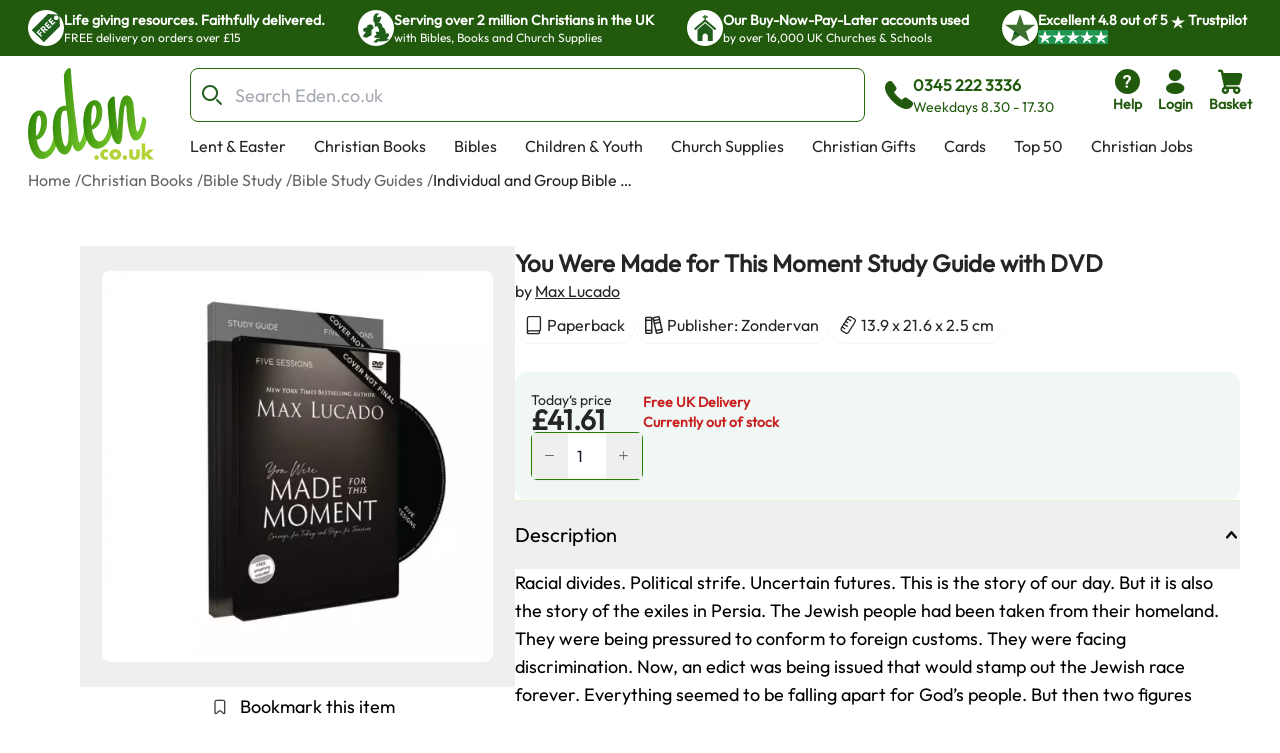

--- FILE ---
content_type: text/html; charset=utf-8
request_url: https://www.eden.co.uk/christian-books/bible-study/bible-study-guides/individual-and-group-bible-study-guide/you-were-made-for-this-moment-study-guide-with-dvd/
body_size: 34056
content:
<!DOCTYPE html><html lang="en"><head><meta charSet="utf-8"/><meta name="viewport" content="width=device-width, initial-scale=1"/><link rel="preload" as="image" href="https://eden-xi.vercel.app/_next/static/media/Free.cffbd6a1.svg"/><link rel="preload" as="image" href="https://eden-xi.vercel.app/_next/static/media/UK.a2b88c8b.svg"/><link rel="preload" as="image" href="https://eden-xi.vercel.app/_next/static/media/Church.02abe876.svg"/><link rel="preload" as="image" href="https://eden-xi.vercel.app/_next/static/media/TrustpilotStar.eaa9bf6e.svg"/><link rel="preload" as="image" href="https://eden-xi.vercel.app/_next/static/media/TrustpilotSmallStar.8a4a0c88.svg"/><link rel="preload" as="image" href="https://eden-xi.vercel.app/_next/static/media/StandardLogo.7a1c65b0.svg"/><link rel="stylesheet" href="https://eden-xi.vercel.app/_next/static/chunks/142a9728e0d7b852.css" data-precedence="next"/><link rel="stylesheet" href="https://eden-xi.vercel.app/_next/static/chunks/2bf26643129e049c.css" data-precedence="next"/><link rel="preload" as="script" fetchPriority="low" href="https://eden-xi.vercel.app/_next/static/chunks/6528958ef749efcb.js"/><script src="https://eden-xi.vercel.app/_next/static/chunks/9db60a78e5102395.js" async=""></script><script src="https://eden-xi.vercel.app/_next/static/chunks/2e12de167bcadd9f.js" async=""></script><script src="https://eden-xi.vercel.app/_next/static/chunks/eb0090859a5c1240.js" async=""></script><script src="https://eden-xi.vercel.app/_next/static/chunks/c93a534e301850ce.js" async=""></script><script src="https://eden-xi.vercel.app/_next/static/chunks/4ab464a218787de1.js" async=""></script><script src="https://eden-xi.vercel.app/_next/static/chunks/turbopack-25d2d428ee8b519c.js" async=""></script><script src="https://eden-xi.vercel.app/_next/static/chunks/476d9f60021eca68.js" async=""></script><script src="https://eden-xi.vercel.app/_next/static/chunks/0d072d92ab1bbf4f.js" async=""></script><script src="https://eden-xi.vercel.app/_next/static/chunks/a5b19621d4346815.js" async=""></script><script src="https://eden-xi.vercel.app/_next/static/chunks/c784fc55fbb0d36b.js" async=""></script><script src="https://eden-xi.vercel.app/_next/static/chunks/640e770860bfceba.js" async=""></script><script src="https://eden-xi.vercel.app/_next/static/chunks/34e94201d63dd70d.js" async=""></script><script src="https://eden-xi.vercel.app/_next/static/chunks/7c42842ca7b49e3c.js" async=""></script><script src="https://eden-xi.vercel.app/_next/static/chunks/fd632ae2af352471.js" async=""></script><script src="https://eden-xi.vercel.app/_next/static/chunks/dce87917fe99c996.js" async=""></script><script src="https://eden-xi.vercel.app/_next/static/chunks/3bcbeaa360112d15.js" async=""></script><script src="https://eden-xi.vercel.app/_next/static/chunks/c048da8666c21a40.js" async=""></script><script src="https://eden-xi.vercel.app/_next/static/chunks/ccdb319990670644.js" async=""></script><script src="https://eden-xi.vercel.app/_next/static/chunks/8c1e055019b55a71.js" async=""></script><script src="https://eden-xi.vercel.app/_next/static/chunks/5e0ba96fcbc9b10e.js" async=""></script><script src="https://eden-xi.vercel.app/_next/static/chunks/2e962725c4a5afb8.js" async=""></script><script src="https://eden-xi.vercel.app/_next/static/chunks/28398942156a675c.js" async=""></script><script src="https://eden-xi.vercel.app/_next/static/chunks/80b63d4759a07f06.js" async=""></script><script src="https://eden-xi.vercel.app/_next/static/chunks/5892cc7030b827e8.js" async=""></script><script src="https://eden-xi.vercel.app/_next/static/chunks/bfcb7e2ed778713f.js" async=""></script><script src="https://eden-xi.vercel.app/_next/static/chunks/92f004c6a9ae1a32.js" async=""></script><script src="https://eden-xi.vercel.app/_next/static/chunks/6fcc8ca83470d652.js" async=""></script><script src="https://eden-xi.vercel.app/_next/static/chunks/eac556abc9e6ed46.js" async=""></script><script src="https://eden-xi.vercel.app/_next/static/chunks/cfab5de52bb22ca2.js" async=""></script><script src="https://eden-xi.vercel.app/_next/static/chunks/d4a1931fe29923ef.js" async=""></script><script src="https://eden-xi.vercel.app/_next/static/chunks/eb119e458fc2f488.js" async=""></script><script src="https://eden-xi.vercel.app/_next/static/chunks/920bbf4122279b98.js" async=""></script><script src="https://eden-xi.vercel.app/_next/static/chunks/b69cd10f3722553d.js" async=""></script><script src="https://eden-xi.vercel.app/_next/static/chunks/42c4cb2b52bc4358.js" async=""></script><link rel="preload" href="https://app.termly.io/resource-blocker/5d5e0665-c374-4d40-83b0-7f906d915d7e?autoBlock=on" as="script"/><meta name="next-size-adjust" content=""/><title>You Were Made for This Moment Study Guide with DVD: Free Delivery at Eden.co.uk</title><meta name="description" content="You Were Made for This Moment Study Guide with DVD: Max Lucado (9780310136286): Free Delivery at Eden.co.uk"/><meta name="keywords" content="You Were Made for This Moment Study Guide with DVD, Max Lucado, 9780310136286, Christian Books"/><link rel="canonical" href="https://www.eden.co.uk/christian-books/bible-study/bible-study-guides/individual-and-group-bible-study-guide/you-were-made-for-this-moment-study-guide-with-dvd/"/><meta name="sentry-trace" content="14b55b50447eb6dab46b7fc9b4a06289-adb9d5a749c71475-0"/><meta name="baggage" content="sentry-environment=vercel-production,sentry-release=74594ced97282f0f32af1bd5c0c29fd12e46e4cf,sentry-public_key=87a68108235e6579552c7ca8603236ac,sentry-trace_id=14b55b50447eb6dab46b7fc9b4a06289,sentry-org_id=522732,sentry-sampled=false,sentry-sample_rand=0.47198074688031944,sentry-sample_rate=0.05"/><script src="https://eden-xi.vercel.app/_next/static/chunks/a6dad97d9634a72d.js" noModule=""></script></head><body class="outfitfont_ce409f23-module__6863Pq__className text-copy-950"><div hidden=""><!--$--><!--/$--></div><noscript><iframe src="https://www.googletagmanager.com/ns.html?id=GTM-WK2QFDW6" height="0" width="0" style="display:none;visibility:hidden"></iframe></noscript><!--$--><!--/$--><header id="eden-header"><div class="header-info-bar-mobile flex h-5 items-center justify-center gap-4 bg-[#F9FCE9] p-5 text-lg font-normal sm:hidden"><span>Excellent</span><span>4.8 out of 5</span><img alt="On Trustpilot" loading="lazy" width="97" height="25" decoding="async" data-nimg="1" style="color:transparent" src="https://eden-xi.vercel.app/_next/static/media/TrustpilotMobile.e44405c2.svg"/></div><div class="header-info-bar hidden justify-center bg-primary-900 sm:flex"><ul class="grid w-full max-w-screen-2xl justify-center gap-4 overflow-hidden px-7 [grid-auto-rows:0] [grid-template-rows:1fr] sm:[grid-template-columns:repeat(2,minmax(250px,auto))] lg:justify-between lg:gap-0 lg:[grid-template-columns:repeat(4,minmax(250px,auto))]"><li class="flex gap-2.5 py-2.5 lg:animate-none animate-infoBarAnimation opacity-0 lg:opacity-100 sm:[grid-column:2] sm:[grid-row:1] lg:[grid-column:1]"><div class="flex size-9 items-center justify-center rounded-full bg-white"><img alt="Free" width="28" height="28" decoding="async" data-nimg="1" style="color:transparent" src="https://eden-xi.vercel.app/_next/static/media/Free.cffbd6a1.svg"/></div><div class="text-white"><div class="text-sm font-semibold">Life giving resources. Faithfully delivered.</div><div class="text-xs font-normal">FREE delivery on orders over £15</div></div></li><li class="flex gap-2.5 py-2.5 lg:animate-none animate-infoBarAnimation opacity-0 lg:opacity-100 [animation-delay:8s] sm:[grid-column:2] sm:[grid-row:1] lg:[grid-column:2]"><div class="flex size-9 items-center justify-center rounded-full bg-white"><img alt="UK" width="28" height="28" decoding="async" data-nimg="1" style="color:transparent" src="https://eden-xi.vercel.app/_next/static/media/UK.a2b88c8b.svg"/></div><div class="text-white"><div class="text-sm font-semibold">Serving over 2 million Christians in the UK</div><div class="text-xs font-normal">with Bibles, Books and Church Supplies</div></div></li><li class="flex gap-2.5 py-2.5 lg:animate-none animate-infoBarAnimation opacity-0 lg:opacity-100 [animation-delay:16s] sm:[grid-column:2] sm:[grid-row:1] lg:[grid-column:3]"><div class="flex size-9 items-center justify-center rounded-full bg-white"><img alt="Church" width="28" height="28" decoding="async" data-nimg="1" style="color:transparent" src="https://eden-xi.vercel.app/_next/static/media/Church.02abe876.svg"/></div><div class="text-white"><div class="text-sm font-semibold">Our Buy-Now-Pay-Later accounts used</div><div class="text-xs font-normal">by over 16,000 UK Churches &amp; Schools</div></div></li><li class="flex gap-2.5 py-2.5 lg:animate-none sm:[grid-column:1] sm:[grid-row:1] lg:[grid-column:4]"><div class="flex size-9 items-center justify-center rounded-full bg-white"><img alt="Trustpilot star" width="31" height="28" decoding="async" data-nimg="1" style="color:transparent" src="https://eden-xi.vercel.app/_next/static/media/TrustpilotStar.eaa9bf6e.svg"/></div><div class="text-white"><div class="text-sm font-semibold"><span>Excellent <!-- -->4.8<!-- --> out of <!-- -->5<!-- --> <img alt="star" width="14" height="14" decoding="async" data-nimg="1" class="inline" style="color:transparent" src="https://eden-xi.vercel.app/_next/static/media/TrustpilotSmallStar.8a4a0c88.svg"/> Trustpilot</span></div><div class="text-xs font-normal"><ul class="flex gap-1"><li class="bg-[#219653]"><img alt="star" width="14" height="14" decoding="async" data-nimg="1" style="color:transparent" src="https://eden-xi.vercel.app/_next/static/media/TrustpilotSmallStar.8a4a0c88.svg"/></li><li class="bg-[#219653]"><img alt="star" width="14" height="14" decoding="async" data-nimg="1" style="color:transparent" src="https://eden-xi.vercel.app/_next/static/media/TrustpilotSmallStar.8a4a0c88.svg"/></li><li class="bg-[#219653]"><img alt="star" width="14" height="14" decoding="async" data-nimg="1" style="color:transparent" src="https://eden-xi.vercel.app/_next/static/media/TrustpilotSmallStar.8a4a0c88.svg"/></li><li class="bg-[#219653]"><img alt="star" width="14" height="14" decoding="async" data-nimg="1" style="color:transparent" src="https://eden-xi.vercel.app/_next/static/media/TrustpilotSmallStar.8a4a0c88.svg"/></li><li class="bg-[#219653]"><img alt="star" width="14" height="14" decoding="async" data-nimg="1" style="color:transparent" src="https://eden-xi.vercel.app/_next/static/media/TrustpilotSmallStar.8a4a0c88.svg"/></li></ul></div></div></li></ul></div><div class="relative flex justify-center bg-white" id="header"><div class="mt-3 grid w-full max-w-screen-2xl grid-cols-[74px_1fr] gap-y-3 px-2.5 pl-[18px] [grid-template-areas:&#x27;logo_icons&#x27;&#x27;search_search&#x27;] sm:grid-cols-[100px_1fr_auto] sm:px-5 sm:pl-[28px] md:grid-cols-[126px_1fr_auto] md:gap-x-4 md:gap-y-2.5 md:[grid-template-areas:&#x27;logo_search_icons&#x27;&#x27;logo_navMenu_navMenu&#x27;]"><a class="self-center [grid-area:logo]" href="/"><img alt="Eden.co.uk" width="126" height="84" decoding="async" data-nimg="1" class="w-full" style="color:transparent" src="https://eden-xi.vercel.app/_next/static/media/StandardLogo.7a1c65b0.svg"/></a><div class="flex w-full items-center [grid-area:search] md:ml-5"><div class="[&amp;&gt;#searchResults:hover]:bg group w-full"><form class="flex max-h-[54px]" action="/shop/search.php"><label for="searchBar" class="sr-only">Search Bar</label><div class="text-copy-900 copy-500 mr-2 w-full font-light uppercase [&amp;_input:focus]:outline-none [&amp;_input:focus]:ring-2 [&amp;_input:focus]:!ring-primary-700 [&amp;_input]:h-[54px] [&amp;_input]:border-primary-800 [&amp;_input]:pl-11 [&amp;_input]:text-lg [&amp;_input]:placeholder:opacity-60"><div class="flex [&amp;_input:focus]:border-secondary-300 [&amp;_input:focus]:ring-secondary-300 [&amp;_div]:pointer-events-auto [&amp;_input]:bg-copy-50 [&amp;_input]:border-copy-300 font-formal text-sm [&amp;_input]:h-[37px]"><div class="relative w-full"><div class="pointer-events-none absolute inset-y-0 left-0 flex items-center pl-3"><span class="icon font-[flowbite] icon-search-outline text-[#205E1C] text-xl font-thin"></span></div><input class="block w-full border disabled:cursor-not-allowed disabled:opacity-50 border-gray-300 bg-gray-50 text-gray-900 focus:border-cyan-500 focus:ring-cyan-500 dark:border-gray-600 dark:bg-gray-700 dark:text-white dark:placeholder-gray-400 dark:focus:border-cyan-500 dark:focus:ring-cyan-500 h-10 pl-10 rounded-lg" type="text" id="searchBar" placeholder="Search Eden.co.uk" name="q" value=""/></div></div></div></form><div id="searchResults" class="peer absolute left-1/2 top-[calc(100%+2px)] z-30 hidden w-full -translate-x-1/2 group-focus-within:block hover:block sm:top-full sm:px-8"><div class="mx-auto w-full max-w-screen-2xl rounded-b-lg bg-white p-6  md:px-40 hidden"><ul class="flex max-h-[116px] flex-wrap gap-x-2 gap-y-4 overflow-hidden py-1 sm:max-h-max"></ul><div class="mt-5 gap-10 md:grid md:[grid-template-columns:auto_minmax(0,1fr)]"><div class="hidden whitespace-nowrap md:block"><p class="text-base font-bold text-[#00000099]">Categories</p><ul><li class="ml-3">No pages found</li></ul><p class="mt-4 text-base font-bold text-[#00000099]">People</p><ul><li class="ml-3">No people found</li></ul></div><div class="max-w-full"><p class="mb-3 text-2xl">Products</p><ul class=" flex overflow-scroll px-1 pt-1 [&amp;::-webkit-scrollbar]:hidden [-ms-overflow-style:none] [scrollbar-width:none] gap-x-6 [grid-auto-rows:0] [grid-template-columns:repeat(auto-fit,200px)] [grid-template-rows:auto] md:grid md:overflow-hidden [&amp;::-webkit-scrollbar]:hidden [-ms-overflow-style:none] [scrollbar-width:none]"></ul><a class="mt-6 flex gap-2 text-[#046FD6]" tabindex="-1" href="https://www.eden.co.uk/shop/search.php?q=">View all products (0)<span class="icon font-[flowbite] icon-arrow-big-right text-inherit"></span></a></div></div></div></div><div class="pointer-events-none absolute w-full bg-black opacity-50 search-backdrop left-0 top-full z-[25] hidden group-focus-within:sm:block peer-hover:sm:block" style="height:max(calc(100vh - 170px),-170px)"></div></div><div class="ml-3 hidden items-center gap-3 whitespace-nowrap text-primary-900 md:mr-[6%] md:flex"><span class="icon font-[flowbite] icon-phone-solid text-3xl leading-none text-inherit"></span><span class="block text-start text-sm"><p class="text-base font-semibold">0345 222 3336</p><p class="font-medium">Weekdays 8.30 - 17.30</p></span></div></div><ul class="ml-auto flex gap-2 [grid-area:icons]"><li class="hidden md:block"><a href="https://www.eden.co.uk/help" type="button" class="group relative flex items-stretch justify-center p-0.5 text-center font-medium transition-[color,background-color,border-color,text-decoration-color,fill,stroke,box-shadow] focus:z-10 focus:outline-none bg-transparent border-transparent hover:bg-transparent hover:border-transparent focus:border-transparent focus-visible:ring-primary-700 focus-visible:ring rounded-lg px-2 text-primary-900 [&amp;&gt;span]:items-center [&amp;&gt;span]:justify-center [&amp;&gt;span]:p-0 [&amp;&gt;span]:flex-col [&amp;&gt;span]:gap-1" aria-label="help"><span class="flex items-stretch gap-2 rounded-md px-4 py-1.5 text-sm font-medium leading-normal"><span class="icon font-[flowbite] icon-circle-question-help-solid text-3xl leading-none text-inherit"></span><span class="block text-start text-sm"><p class="font-semibold ">Help</p></span></span></a></li><li class="hidden md:block"><!--$?--><template id="B:0"></template><a href="/secure/myeden/login.php" type="button" class="group relative flex items-stretch justify-center p-0.5 text-center font-medium transition-[color,background-color,border-color,text-decoration-color,fill,stroke,box-shadow] focus:z-10 focus:outline-none bg-transparent border-transparent hover:bg-transparent hover:border-transparent focus:border-transparent focus-visible:ring-primary-700 focus-visible:ring rounded-lg px-2 text-primary-900 [&amp;&gt;span]:items-center [&amp;&gt;span]:justify-center [&amp;&gt;span]:p-0 [&amp;&gt;span]:flex-col [&amp;&gt;span]:gap-1" aria-label="login"><span class="flex items-stretch gap-2 rounded-md px-4 py-1.5 text-sm font-medium leading-normal"><span class="icon font-[flowbite] icon-user-filled text-3xl leading-none text-inherit"></span><span class="block text-start text-sm"><p class="font-semibold ">Login</p></span></span></a><!--/$--></li><li class="sm:hidden"><a href="tel:0345 222 3336" type="button" class="group relative flex items-stretch justify-center p-0.5 text-center font-medium transition-[color,background-color,border-color,text-decoration-color,fill,stroke,box-shadow] focus:z-10 focus:outline-none bg-transparent border-transparent hover:bg-transparent hover:border-transparent focus:border-transparent focus-visible:ring-primary-700 focus-visible:ring rounded-lg px-2 text-primary-900 [&amp;&gt;span]:items-center [&amp;&gt;span]:justify-center [&amp;&gt;span]:p-0 [&amp;&gt;span]:flex-col [&amp;&gt;span]:gap-1" aria-label="phone"><span class="flex items-stretch gap-2 rounded-md px-4 py-1.5 text-sm font-medium leading-normal"><span class="icon font-[flowbite] icon-phone-solid text-3xl leading-none text-inherit"></span><span class="block text-start text-sm"><p class="font-semibold ">Call</p></span></span></a></li><li><!--$?--><template id="B:1"></template><button type="button" class="group relative flex items-stretch justify-center p-0.5 text-center font-medium transition-[color,background-color,border-color,text-decoration-color,fill,stroke,box-shadow] focus:z-10 focus:outline-none bg-transparent border-transparent hover:bg-transparent hover:border-transparent focus:border-transparent focus-visible:ring-primary-700 focus-visible:ring rounded-lg px-2 text-primary-900 [&amp;&gt;span]:items-center [&amp;&gt;span]:justify-center [&amp;&gt;span]:p-0 [&amp;&gt;span]:flex-col [&amp;&gt;span]:gap-1"><span class="flex items-stretch gap-2 rounded-md px-4 py-1.5 text-sm font-medium leading-normal"><span class="icon font-[flowbite] icon-shopping-cart-solid text-3xl leading-none text-inherit"></span><span class="block text-start text-sm"><p class="font-semibold ">Basket</p></span></span></button><!--/$--></li><li class="md:hidden"><button type="button" class="group relative flex items-stretch justify-center p-0.5 text-center font-medium transition-[color,background-color,border-color,text-decoration-color,fill,stroke,box-shadow] focus:z-10 focus:outline-none bg-transparent border-transparent hover:bg-transparent hover:border-transparent focus:border-transparent focus-visible:ring-primary-700 focus-visible:ring rounded-lg px-2 text-primary-900 [&amp;&gt;span]:items-center [&amp;&gt;span]:justify-center [&amp;&gt;span]:p-0 [&amp;&gt;span]:flex-col [&amp;&gt;span]:gap-1"><span class="flex items-stretch gap-2 rounded-md px-4 py-1.5 text-sm font-medium leading-normal"><span class="icon font-[flowbite] icon-hamburger text-3xl leading-none text-inherit"></span><span class="block text-start text-sm"><p class="font-semibold ">Menu</p></span></span></button><div class="fixed left-0 top-0 z-50 block h-full overflow-scroll bg-white text-[#205E1C] transition-all ease-in-out md:hidden w-0"><div class="flex p-5"><a href="/"><img alt="Eden.co.uk" width="126" height="84" decoding="async" data-nimg="1" class="w-[76px] h-auto object-cover" style="color:transparent" src="https://eden-xi.vercel.app/_next/static/media/StandardLogo.7a1c65b0.svg"/></a><button class="ml-auto" aria-label="Close"><span class="icon font-[flowbite] icon-cancel text-2xl text-inherit"></span></button></div><div class="grid w-full overflow-hidden"><div class="w-full transition-transform duration-300 [grid-column:1] [grid-row:1]" style="transform:translateX(0%);height:auto"><div><hr class="h-px border-0 bg-gray-200"/><ul><li><button class="items-center justify-between flex py-4 pl-5 pr-3 w-full"><p class="text-base font-bold">Lent &amp; Easter</p><span class="icon font-[flowbite] icon-chevron-right-lg text-inherit text-xl leading-none"></span></button><hr class="h-px border-0 bg-gray-200"/></li><li><button class="items-center justify-between flex py-4 pl-5 pr-3 w-full"><p class="text-base font-bold">Christian Books</p><span class="icon font-[flowbite] icon-chevron-right-lg text-inherit text-xl leading-none"></span></button><hr class="h-px border-0 bg-gray-200"/></li><li><button class="items-center justify-between flex py-4 pl-5 pr-3 w-full"><p class="text-base font-bold">Bibles</p><span class="icon font-[flowbite] icon-chevron-right-lg text-inherit text-xl leading-none"></span></button><hr class="h-px border-0 bg-gray-200"/></li><li><button class="items-center justify-between flex py-4 pl-5 pr-3 w-full"><p class="text-base font-bold">Children &amp; Youth</p><span class="icon font-[flowbite] icon-chevron-right-lg text-inherit text-xl leading-none"></span></button><hr class="h-px border-0 bg-gray-200"/></li><li><button class="items-center justify-between flex py-4 pl-5 pr-3 w-full"><p class="text-base font-bold">Church Supplies</p><span class="icon font-[flowbite] icon-chevron-right-lg text-inherit text-xl leading-none"></span></button><hr class="h-px border-0 bg-gray-200"/></li><li><button class="items-center justify-between flex py-4 pl-5 pr-3 w-full"><p class="text-base font-bold">Christian Gifts</p><span class="icon font-[flowbite] icon-chevron-right-lg text-inherit text-xl leading-none"></span></button><hr class="h-px border-0 bg-gray-200"/></li><li><button class="items-center justify-between flex py-4 pl-5 pr-3 w-full"><p class="text-base font-bold">Cards</p><span class="icon font-[flowbite] icon-chevron-right-lg text-inherit text-xl leading-none"></span></button><hr class="h-px border-0 bg-gray-200"/></li><li><button class="items-center justify-between flex py-4 pl-5 pr-3 w-full"><p class="text-base font-bold">Top 50</p><span class="icon font-[flowbite] icon-chevron-right-lg text-inherit text-xl leading-none"></span></button><hr class="h-px border-0 bg-gray-200"/></li><li><a class="items-center justify-between flex py-4 pl-5 pr-3 w-full" href="https://www.eden.co.uk/christian-jobs"><p class="text-base font-bold">Christian Jobs</p><span class="icon font-[flowbite] icon-chevron-right-lg text-inherit text-xl leading-none"></span></a><hr class="h-px border-0 bg-gray-200"/></li><li><button class="items-center justify-between flex py-4 pl-5 pr-3 w-full"><p class="text-base font-bold">Charity Directory</p><span class="icon font-[flowbite] icon-chevron-right-lg text-inherit text-xl leading-none"></span></button><hr class="h-px border-0 bg-gray-200"/></li></ul></div></div><div class="w-full transition-all duration-300 [grid-column:1] [grid-row:1]" style="transform:translateX(100%);height:0"></div><div class="w-full transition-all duration-300 [grid-column:1] [grid-row:1]" style="transform:translateX(200%);height:0"></div></div><ul class="flex flex-col gap-4"><li><a href="tel:0345 222 3336" type="button" class="group relative flex items-stretch p-0.5 text-center font-medium transition-[color,background-color,border-color,text-decoration-color,fill,stroke,box-shadow] focus:z-10 focus:outline-none bg-transparent border-transparent hover:bg-transparent hover:border-transparent focus:border-transparent focus-visible:ring-primary-700 focus-visible:ring rounded-lg text-primary-900 [&amp;&gt;span]:items-center [&amp;&gt;span]:justify-center [&amp;&gt;span]:p-0 [&amp;&gt;span]:flex-row [&amp;&gt;span]:gap-3 mt-4 justify-start px-5" aria-label="phone"><span class="flex items-stretch gap-2 rounded-md px-4 py-1.5 text-sm font-medium leading-normal"><span class="icon font-[flowbite] icon-phone-solid text-3xl leading-none text-inherit"></span><span class="block text-start text-sm"><p class="font-semibold text-base">0345 222 3336</p><p>Weekdays 8.30 - 17.30</p></span></span></a></li><li><a href="/secure/myeden/login.php" type="button" class="group relative flex items-stretch p-0.5 text-center font-medium transition-[color,background-color,border-color,text-decoration-color,fill,stroke,box-shadow] focus:z-10 focus:outline-none bg-transparent border-transparent hover:bg-transparent hover:border-transparent focus:border-transparent focus-visible:ring-primary-700 focus-visible:ring rounded-lg text-primary-900 [&amp;&gt;span]:items-center [&amp;&gt;span]:justify-center [&amp;&gt;span]:p-0 [&amp;&gt;span]:flex-row -ml-1 justify-start px-5 [&amp;&gt;span]:gap-2.5" aria-label="Login"><span class="flex items-stretch gap-2 rounded-md px-4 py-1.5 text-sm font-medium leading-normal"><span class="icon font-[flowbite] icon-user-filled text-inherit text-[30px]"></span><span class="block text-start text-sm"><p class="font-semibold text-base">Login</p></span></span></a></li><li><a href="https://www.eden.co.uk/help" type="button" class="group relative flex items-stretch p-0.5 text-center font-medium transition-[color,background-color,border-color,text-decoration-color,fill,stroke,box-shadow] focus:z-10 focus:outline-none bg-transparent border-transparent hover:bg-transparent hover:border-transparent focus:border-transparent focus-visible:ring-primary-700 focus-visible:ring rounded-lg text-primary-900 [&amp;&gt;span]:items-center [&amp;&gt;span]:justify-center [&amp;&gt;span]:p-0 [&amp;&gt;span]:flex-row [&amp;&gt;span]:gap-3 justify-start px-5" aria-label="help"><span class="flex items-stretch gap-2 rounded-md px-4 py-1.5 text-sm font-medium leading-normal"><span class="icon font-[flowbite] icon-circle-question-help-solid text-3xl leading-none text-inherit"></span><span class="block text-start text-sm"><p class="font-semibold text-base">Help</p></span></span></a></li></ul></div></li></ul><ul class="ml-1.5 hidden max-h-[28px] flex-wrap overflow-hidden md:flex [grid-area:navMenu]"><li class="peer hidden whitespace-nowrap md:block"><a class="block border-2 border-b-4 border-solid border-transparent px-3 hover:border-b-primary-700 focus:outline-none focus-visible:border-primary-700" href="https://www.eden.co.uk/easter/">Lent &amp; Easter</a></li><li class="peer hidden whitespace-nowrap md:block"><a class="block border-2 border-b-4 border-solid border-transparent px-3 hover:border-b-primary-700 focus:outline-none focus-visible:border-primary-700" href="https://www.eden.co.uk/christian-books/">Christian Books</a></li><li class="peer hidden whitespace-nowrap md:block"><a class="block border-2 border-b-4 border-solid border-transparent px-3 hover:border-b-primary-700 focus:outline-none focus-visible:border-primary-700" href="https://www.eden.co.uk/bibles/">Bibles</a></li><li class="peer hidden whitespace-nowrap md:block"><a class="block border-2 border-b-4 border-solid border-transparent px-3 hover:border-b-primary-700 focus:outline-none focus-visible:border-primary-700" href="https://www.eden.co.uk/childrens/">Children &amp; Youth</a></li><li class="peer hidden whitespace-nowrap md:block"><a class="block border-2 border-b-4 border-solid border-transparent px-3 hover:border-b-primary-700 focus:outline-none focus-visible:border-primary-700" href="https://www.eden.co.uk/church-supplies/">Church Supplies</a></li><li class="peer hidden whitespace-nowrap md:block"><a class="block border-2 border-b-4 border-solid border-transparent px-3 hover:border-b-primary-700 focus:outline-none focus-visible:border-primary-700" href="https://www.eden.co.uk/christian-gifts/">Christian Gifts</a></li><li class="peer hidden whitespace-nowrap md:block"><a class="block border-2 border-b-4 border-solid border-transparent px-3 hover:border-b-primary-700 focus:outline-none focus-visible:border-primary-700" href="https://www.eden.co.uk/christian-greeting-cards/">Cards</a></li><li class="peer hidden whitespace-nowrap md:block"><a class="block border-2 border-b-4 border-solid border-transparent px-3 hover:border-b-primary-700 focus:outline-none focus-visible:border-primary-700" href="https://www.eden.co.uk/top-50-all/">Top 50</a></li><li class="peer hidden whitespace-nowrap md:block"><a class="block border-2 border-b-4 border-solid border-transparent px-3 hover:border-b-primary-700 focus:outline-none focus-visible:border-primary-700" href="https://www.eden.co.uk/christian-jobs">Christian Jobs</a></li><li class="peer hidden whitespace-nowrap md:block"><a class="block border-2 border-b-4 border-solid border-transparent px-3 hover:border-b-primary-700 focus:outline-none focus-visible:border-primary-700" href="https://www.eden.co.uk/o/">Charity Directory</a></li><div id="desktop-mega-nav-menu" class="absolute left-0 top-full w-full peer-focus-within:flex peer-hover:flex hover:flex"></div></ul></div></div></header><ol class="flex gap-1 overflow-hidden text-sm sm:text-xs md:text-base mx-auto mt-2 max-w-screen-2xl pl-5 sm:pl-7"><li class="flex shrink-0 items-center hidden md:flex opacity-70"><a href="https://www.eden.co.uk/" class="max-w-[200px] truncate hover:underline">Home</a><span class="ml-1 shrink-0">/</span></li><li class="flex shrink-0 items-center hidden md:flex opacity-70"><a href="https://www.eden.co.uk/christian-books/" class="max-w-[200px] truncate hover:underline">Christian Books</a><span class="ml-1 shrink-0">/</span></li><li class="flex shrink-0 items-center hidden md:flex opacity-70"><a href="https://www.eden.co.uk/bible-study/" class="max-w-[200px] truncate hover:underline">Bible Study</a><span class="ml-1 shrink-0">/</span></li><li class="flex shrink-0 items-center  opacity-70"><a href="https://www.eden.co.uk/bible-study/bible-study-guides/" class="max-w-[200px] truncate hover:underline">Bible Study Guides</a><span class="ml-1 shrink-0">/</span></li><li class="flex shrink-0 items-center  "><a href="https://www.eden.co.uk/bible-study/bible-study-guides/individual-and-group-bible-study-guides/" class="max-w-[200px] truncate hover:underline">Individual and Group Bible Study Guide</a></li></ol><div class="mx-auto mt-3.5 max-w-screen-2xl gap-x-[40px] pb-10 sm:flex sm:flex-row sm:justify-center sm:pl-12 sm:pr-6 md:gap-x-8 md:pl-20 md:pr-10 xl:gap-14"><div class="relative px-6 sm:mt-5 sm:w-[47%] sm:px-0 md:mt-8 md:w-[52%] md:max-w-[420px] lg:w-3/5 lg:max-w-[530px]"><div class="relative mt-2 rounded-lg bg-transparent md:pointer-fine:bg-white"><div class="embla overflow-hidden"><ul class="embla__container flex"><li class="embla__slide min-w-0 [flex:0_0_100%]" data-multimediaindex="0"><button class="focus-visible:border-primary-600 m-auto box-border size-full transition-transform focus-visible:border hover:scale-110"><div class="mx-auto p-[5%]"><picture><source type="image/webp" srcSet="https://www.eden.co.uk/images/500/9780310136286.webp"/><img alt="You Were Made for This Moment Study Guide with DVD" width="480" height="480" class="mx-auto max-h-[85vw] w-auto max-w-full rounded-md object-contain sm:max-h-[60vh] sm:rounded-lg" loading="eager" src="https://www.eden.co.uk/images/500/9780310136286.jpg"/></picture></div></button></li></ul></div></div><div class="items-center justify-center gap-1 hidden sm:flex sm:justify-center"><div class="flex items-center"><div class="group flex items-center gap-1"><div class="relative z-20 overflow-visible"><button type="button" class="group flex items-stretch justify-center text-center font-medium transition-[color,background-color,border-color,text-decoration-color,fill,stroke,box-shadow] focus:z-10 focus:outline-none border-solid border-white hover:border-gray-100 focus:border-gray-100 focus:border-3 relative overflow-visible rounded-lg border-0 bg-transparent p-0 text-red-700 hover:bg-transparent focus:bg-transparent active:bg-transparent disabled:cursor-default sm:size-10 size-10 shrink-0"><span class="flex items-stretch gap-2 rounded-md px-4 py-1.5 text-sm font-medium leading-normal"><span class="icon font-[flowbite] icon-filled-bookmark flex items-center transition-colors [-webkit-text-stroke:0.3px_#000000] [-webkit-text-fill-color:#FFFFFF] group-hover:[-webkit-text-fill-color:theme(colors.warning.100)]"></span></span></button></div><p class="cursor-pointer text-lg font-normal text-black sm:text-base md:text-lg xl:text-xl">Bookmark this item</p></div></div></div></div><div class="-mt-6 flex w-full min-w-0 flex-col gap-6 rounded-t-[50px] bg-white shadow-6 sm:mt-4 sm:items-start sm:gap-8 sm:rounded-t-none sm:bg-transparent sm:shadow-none md:gap-10 xl:gap-11 xl:gap-8"><div class="sm:min-h-110 sm:justify-center md:min-h-[150px] relative flex w-full flex-col gap-y-1.5 rounded-t-[50px] bg-white px-5 sm:gap-y-3 sm:rounded-t-none sm:bg-transparent sm:px-0 md:gap-y-3.5"><div><h1 class="mt-8 text-lg font-bold leading-tight text-copy-950 sm:mt-0 md:text-2xl xl:text-3xl">You Were Made for This Moment Study Guide with DVD</h1></div><div class="inline-flex items-start sm:flex sm:items-center "><div class="flex ml-0 items-center"><p class="text-sm font-normal text-copy-950 sm:text-xs md:text-base xl:text-lg">by<!-- --> <a href="https://www.eden.co.uk/creators/max-lucado-225/" class="underline">Max Lucado</a></p></div></div><div class="relative"><ul aria-label="specification" tabindex="0" class="flex gap-x-2 md:gap-x-3 [&amp;::-webkit-scrollbar]:hidden [-ms-overflow-style:none] [scrollbar-width:none] overflow-y-hidden py-1 pr-5 md:max-h-11"><li class="shrink-0"><span class="flex items-center gap-1 p-1.5 justify-center rounded-3xl px-2.5 py-1 font-extralight h-full w-fit flex-wrap whitespace-nowrap text-copy-950 bg-white text-xs shadow-sm md:text-base" data-testid="flowbite-badge"><span class="icon font-[flowbite] icon-book-fine text-inherit mr-1 text-base md:text-lg"></span><span>Paperback</span></span></li><li class="shrink-0"><span class="flex items-center gap-1 p-1.5 justify-center rounded-3xl px-2.5 py-1 font-extralight h-full w-fit flex-wrap whitespace-nowrap text-copy-950 bg-white text-xs shadow-sm md:text-base" data-testid="flowbite-badge"><span class="icon font-[flowbite] icon-publisher text-inherit mr-1 text-base md:text-lg"></span><span>Publisher: Zondervan</span></span></li><li class="shrink-0"><span class="flex items-center gap-1 p-1.5 justify-center rounded-3xl px-2.5 py-1 font-extralight h-full w-fit flex-wrap whitespace-nowrap text-copy-950 bg-white text-xs shadow-sm md:text-base" data-testid="flowbite-badge"><span class="icon font-[flowbite] icon-ruler-slanted text-inherit mr-1 text-base md:text-lg"></span><span>13.9 x 21.6 x 2.5 cm</span></span></li></ul></div></div><div class="w-full px-5 sm:p-0"><!--$?--><template id="B:2"></template><div class="xl-gap-2.5 flex w-full flex-col gap-3 rounded-lg bg-tertiary-50 px-2.5 py-4 text-copy-950 sm:gap-1.5 sm:rounded-xl sm:py-5 md:pl-4 md:pr-0"><div class="flex items-center gap-2.5 sm:items-end sm:gap-3.5"><p class="-my-0.5 flex min-w-28 flex-col whitespace-nowrap text-2xl font-bold leading-none sm:font-semibold md:text-3xl"><span class="-mb-1 hidden text-xs font-extralight sm:inline md:text-sm">Today‘s price</span><span>£41.61</span></p><div class="flex flex-col"><p class="flex w-max flex-row text-sm font-semibold text-danger-700 sm:flex-row-reverse sm:justify-start sm:text-xs md:text-sm xl:flex-row xl:text-base"><span>Free UK Delivery</span></p><p class="hidden text-sm font-semibold sm:block sm:text-xs md:text-sm xl:text-base"><span class="text-danger-700">Currently out of stock</span></p></div></div><div class="contents sm:flex sm:items-start sm:gap-3.5"><div class="flex items-center gap-2"><div class="flex [&amp;_input]:bg-copy-50 rounded-md [&amp;_input]:w-full [&amp;_input]:border-none [&amp;_input]:text-center [&amp;_input:focus-visible]:outline-none [&amp;_input:focus]:ring-0 [&amp;_input:focus]:hover:ring-0 [&amp;_div]:pointer-events-auto [&amp;_div]:p-0 text-xs font-medium shadow-sm md:[&amp;_input]:h-[46px] xl:[&amp;_input]:h-[52px] [&amp;_input]:h-[34px] [&amp;_input]:[appearance:textfield] [&amp;_input::-webkit-outer-spin-button]:appearance-none [&amp;_input::-webkit-inner-spin-button]:appearance-none w-28 shrink-0 border border-primary-700"><div class="relative w-full"><div class="pointer-events-none absolute inset-y-0 left-0 flex items-center pl-3"><button class="text-copy-600 cursor-pointer [&amp;&amp;]:px-3 h-full flex items-center focus-visible focus-visible:outline focus-visible:outline-primary-200" aria-label="Decrease quantity"><span class="icon font-[flowbite] icon-minus text-copy-600"></span></button></div><div data-testid="right-icon" class="pointer-events-none absolute inset-y-0 right-0 flex items-center pr-3"><button class="text-copy-600 cursor-pointer [&amp;&amp;]:px-3 h-full flex items-center focus-visible focus-visible:outline focus-visible:outline-primary-200" aria-label="Increase quantity"><span class="icon font-[flowbite] icon-add-plus text-copy-600"></span></button></div><input class="block w-full border disabled:cursor-not-allowed disabled:opacity-50 border-gray-300 bg-gray-50 text-gray-900 focus:border-cyan-500 focus:ring-cyan-500 dark:border-gray-600 dark:bg-gray-700 dark:text-white dark:placeholder-gray-400 dark:focus:border-cyan-500 dark:focus:ring-cyan-500 h-10 pl-10 pr-10 rounded-lg" type="number" id="quantity-picker" aria-label="quantity-picker" value="1"/></div></div><div class="sm:hidden"><p class="text-sm font-medium sm:-mt-px sm:text-xs sm:font-semibold"><span class="text-danger-700">Currently out of stock</span></p></div></div><a href="https://helpdesk.eden.co.uk/support/solutions/articles/101000284124-eden-advance-account-application" class="text-xs font-extralight underline sm:hidden" target="_blank">Buying for a school or church? Upgrade to a FREE Eden Advance Account</a></div></div><!--/$--></div><div class="flex items-center justify-center gap-1 sm:hidden"><div class="flex items-center"><div class="group flex items-center gap-1"><div class="relative z-20 overflow-visible"><button type="button" class="group flex items-stretch justify-center text-center font-medium transition-[color,background-color,border-color,text-decoration-color,fill,stroke,box-shadow] focus:z-10 focus:outline-none border-solid border-white hover:border-gray-100 focus:border-gray-100 focus:border-3 relative overflow-visible rounded-lg border-0 bg-transparent p-0 text-red-700 hover:bg-transparent focus:bg-transparent active:bg-transparent disabled:cursor-default sm:size-10 size-10 shrink-0"><span class="flex items-stretch gap-2 rounded-md px-4 py-1.5 text-sm font-medium leading-normal"><span class="icon font-[flowbite] icon-filled-bookmark flex items-center transition-colors [-webkit-text-stroke:0.3px_#000000] [-webkit-text-fill-color:#FFFFFF] group-hover:[-webkit-text-fill-color:theme(colors.warning.100)]"></span></span></button></div><p class="cursor-pointer text-lg font-normal text-black sm:text-base md:text-lg xl:text-xl">Bookmark this item</p></div></div></div><div class="w-full pb-20 sm:bg-transparent sm:pb-0 bg-gradient-to-b from-copy-50 to-[#F8FFF3] sm:from-white sm:to-white"></div><div class="-mt-16 h-12 w-full rounded-t-[50px] bg-white px-5 pt-4 shadow-[0_-15px_20px_10px_rgba(0,0,0,0.02)] sm:hidden"></div><div class="-mt-6 px-2 sm:hidden"><div><ul class="flex bg-secondary-200 rounded-t-lg divide-x divide-white"><li data-active="active" class="basis-0 text-xs md:text-sm 2xl:text-lg flex-grow justify-center flex font-medium text-copy-950 first:rounded-tl-lg last:rounded-tr-lg data-[active=active]:bg-primary-700 data-[active=active]:text-white"><button class="flex w-full justify-center gap-1.5 py-3">For you</button></li></ul><div class="rounded-b-lg p-4 bg-secondary-100"><h2 class="text-right -mt-2 mb-2 text-sm font-normal leading-none text-copy-950 sm:text-xs md:text-sm lg:text-lg xl:text-xl">Free delivery on orders over £15</h2><div class="relative overflow-hidden"><ul class="flex flex-row gap-2 overflow-x-scroll scroll-smooth [&amp;::-webkit-scrollbar]:hidden [-ms-overflow-style:none] [scrollbar-width:none]"><li><div class="bg-primary-50 group flex w-[150px] flex-col items-center rounded-lg p-2.5 md:w-[200px] justify-between relative mb-0 h-full pb-1 [&amp;_p]:px-1 min-h-[249px] md:min-h-[287px] xl:w-[180px]"><div class="w-full"><div class="relative w-full"><a href="//www.eden.co.uk/christian-books/christian-health-wellbeing/emotional-health/tame-your-thoughts/" class="block" tabindex="-1"><picture><source type="image/webp" srcSet="https://www.eden.co.uk/images/150/a5f90e8e779a-9781400256365.webp"/><img alt="Tame Your Thoughts" height="220" width="146" class="product-card-image mx-auto w-auto object-contain md:h-[200px]" loading="lazy" src="https://www.eden.co.uk/images/150/a5f90e8e779a-9781400256365.jpg"/></picture></a><div class="absolute bottom-0 left-0 grid max-h-0 w-full overflow-hidden transition-all duration-200 focus-within:max-h-[125px] group-hover:max-h-[125px]"><div class="mt-auto"><button type="button" class="group relative flex items-stretch justify-center p-0.5 text-center transition-[color,background-color,border-color,text-decoration-color,fill,stroke,box-shadow] focus:z-10 focus:outline-none bg-buy-600 text-white border-solid border-2 border-buy-600 hover:bg-buy-700 focus:bg-buy-700 rounded-lg font-medium text-base sm:text-xs md:text-base [&amp;&gt;span]:[font-size:inherit] h-10 w-full hover:border-transparent focus:border-transparent" aria-label="Add To Basket"><span class="flex items-stretch gap-2 rounded-md px-3 py-1 text-sm font-medium leading-normal">Add to basket</span></button></div></div></div><a href="//www.eden.co.uk/christian-books/christian-health-wellbeing/emotional-health/tame-your-thoughts/" class="focus-visible:outline-primary-200 block text-center focus:outline-none"><p class="text-copy-950 mt-[5px] line-clamp-2 text-sm leading-tight md:text-base md:leading-tight">Tame Your Thoughts</p><p class="text-normal text-copy-950 line-clamp-1 px-1 text-xs">by Max Lucado</p></a></div><div><a href="//www.eden.co.uk/christian-books/christian-health-wellbeing/emotional-health/tame-your-thoughts/" class="block mt-1"><div class="gap-0.5 rounded-3xl px-2.5 flex w-full items-center justify-center text-sm"><svg xmlns="http://www.w3.org/2000/svg" width="24" height="24" viewBox="0 0 24 24" fill="none" stroke="currentColor" stroke-width="2" stroke-linecap="round" stroke-linejoin="round" class="lucide lucide-star text-[#FAAF00] h-[1.25em] w-[1.25em] fill-current text-sm" aria-hidden="true"><path d="M11.525 2.295a.53.53 0 0 1 .95 0l2.31 4.679a2.123 2.123 0 0 0 1.595 1.16l5.166.756a.53.53 0 0 1 .294.904l-3.736 3.638a2.123 2.123 0 0 0-.611 1.878l.882 5.14a.53.53 0 0 1-.771.56l-4.618-2.428a2.122 2.122 0 0 0-1.973 0L6.396 21.01a.53.53 0 0 1-.77-.56l.881-5.139a2.122 2.122 0 0 0-.611-1.879L2.16 9.795a.53.53 0 0 1 .294-.906l5.165-.755a2.122 2.122 0 0 0 1.597-1.16z"></path></svg><svg xmlns="http://www.w3.org/2000/svg" width="24" height="24" viewBox="0 0 24 24" fill="none" stroke="currentColor" stroke-width="2" stroke-linecap="round" stroke-linejoin="round" class="lucide lucide-star text-[#FAAF00] h-[1.25em] w-[1.25em] fill-current text-sm" aria-hidden="true"><path d="M11.525 2.295a.53.53 0 0 1 .95 0l2.31 4.679a2.123 2.123 0 0 0 1.595 1.16l5.166.756a.53.53 0 0 1 .294.904l-3.736 3.638a2.123 2.123 0 0 0-.611 1.878l.882 5.14a.53.53 0 0 1-.771.56l-4.618-2.428a2.122 2.122 0 0 0-1.973 0L6.396 21.01a.53.53 0 0 1-.77-.56l.881-5.139a2.122 2.122 0 0 0-.611-1.879L2.16 9.795a.53.53 0 0 1 .294-.906l5.165-.755a2.122 2.122 0 0 0 1.597-1.16z"></path></svg><svg xmlns="http://www.w3.org/2000/svg" width="24" height="24" viewBox="0 0 24 24" fill="none" stroke="currentColor" stroke-width="2" stroke-linecap="round" stroke-linejoin="round" class="lucide lucide-star text-[#FAAF00] h-[1.25em] w-[1.25em] fill-current text-sm" aria-hidden="true"><path d="M11.525 2.295a.53.53 0 0 1 .95 0l2.31 4.679a2.123 2.123 0 0 0 1.595 1.16l5.166.756a.53.53 0 0 1 .294.904l-3.736 3.638a2.123 2.123 0 0 0-.611 1.878l.882 5.14a.53.53 0 0 1-.771.56l-4.618-2.428a2.122 2.122 0 0 0-1.973 0L6.396 21.01a.53.53 0 0 1-.77-.56l.881-5.139a2.122 2.122 0 0 0-.611-1.879L2.16 9.795a.53.53 0 0 1 .294-.906l5.165-.755a2.122 2.122 0 0 0 1.597-1.16z"></path></svg><svg xmlns="http://www.w3.org/2000/svg" width="24" height="24" viewBox="0 0 24 24" fill="none" stroke="currentColor" stroke-width="2" stroke-linecap="round" stroke-linejoin="round" class="lucide lucide-star text-[#FAAF00] h-[1.25em] w-[1.25em] fill-current text-sm" aria-hidden="true"><path d="M11.525 2.295a.53.53 0 0 1 .95 0l2.31 4.679a2.123 2.123 0 0 0 1.595 1.16l5.166.756a.53.53 0 0 1 .294.904l-3.736 3.638a2.123 2.123 0 0 0-.611 1.878l.882 5.14a.53.53 0 0 1-.771.56l-4.618-2.428a2.122 2.122 0 0 0-1.973 0L6.396 21.01a.53.53 0 0 1-.77-.56l.881-5.139a2.122 2.122 0 0 0-.611-1.879L2.16 9.795a.53.53 0 0 1 .294-.906l5.165-.755a2.122 2.122 0 0 0 1.597-1.16z"></path></svg><svg xmlns="http://www.w3.org/2000/svg" width="24" height="24" viewBox="0 0 24 24" fill="none" stroke="currentColor" stroke-width="2" stroke-linecap="round" stroke-linejoin="round" class="lucide lucide-star text-[#FAAF00] h-[1.25em] w-[1.25em] fill-current text-sm" aria-hidden="true"><path d="M11.525 2.295a.53.53 0 0 1 .95 0l2.31 4.679a2.123 2.123 0 0 0 1.595 1.16l5.166.756a.53.53 0 0 1 .294.904l-3.736 3.638a2.123 2.123 0 0 0-.611 1.878l.882 5.14a.53.53 0 0 1-.771.56l-4.618-2.428a2.122 2.122 0 0 0-1.973 0L6.396 21.01a.53.53 0 0 1-.77-.56l.881-5.139a2.122 2.122 0 0 0-.611-1.879L2.16 9.795a.53.53 0 0 1 .294-.906l5.165-.755a2.122 2.122 0 0 0 1.597-1.16z"></path></svg><span class="sr-only">Average rating of</span><span class="text-buy-600 ml-2 text-xs hidden md:block">5.0</span></div><p class="text-normal text-danger-700 whitespace-nowrap text-xs leading-[18px]">Today&#x27;s price |<!-- --> <span class="text-base font-semibold">£13.96</span></p></a></div></div></li><li><div class="bg-primary-50 group flex w-[150px] flex-col items-center rounded-lg p-2.5 md:w-[200px] justify-between relative mb-0 h-full pb-1 [&amp;_p]:px-1 min-h-[249px] md:min-h-[287px] xl:w-[180px]"><div class="w-full"><div class="relative w-full"><a href="//www.eden.co.uk/god-never-gives-up-on-you-max-lucado/" class="block" tabindex="-1"><picture><source type="image/webp" srcSet="https://www.eden.co.uk/images/150/9781400245710.webp"/><img alt="God Never Gives Up on You" height="220" width="147" class="product-card-image mx-auto w-auto object-contain md:h-[200px]" loading="lazy" src="https://www.eden.co.uk/images/150/9781400245710.jpg"/></picture></a><div class="absolute bottom-0 left-0 grid max-h-0 w-full overflow-hidden transition-all duration-200 focus-within:max-h-[125px] group-hover:max-h-[125px]"><div class="mt-auto"><button type="button" class="group relative flex items-stretch justify-center p-0.5 text-center transition-[color,background-color,border-color,text-decoration-color,fill,stroke,box-shadow] focus:z-10 focus:outline-none bg-buy-600 text-white border-solid border-2 border-buy-600 hover:bg-buy-700 focus:bg-buy-700 rounded-lg font-medium text-base sm:text-xs md:text-base [&amp;&gt;span]:[font-size:inherit] h-10 w-full hover:border-transparent focus:border-transparent" aria-label="Add To Basket"><span class="flex items-stretch gap-2 rounded-md px-3 py-1 text-sm font-medium leading-normal">Add to basket</span></button></div></div></div><a href="//www.eden.co.uk/god-never-gives-up-on-you-max-lucado/" class="focus-visible:outline-primary-200 block text-center focus:outline-none"><p class="text-copy-950 mt-[5px] line-clamp-2 text-sm leading-tight md:text-base md:leading-tight">God Never Gives Up on You</p><p class="text-normal text-copy-950 line-clamp-1 px-1 text-xs">by Max Lucado</p></a></div><div><a href="//www.eden.co.uk/god-never-gives-up-on-you-max-lucado/" class="block mt-1"><p class="text-normal text-danger-700 whitespace-nowrap text-xs leading-[18px]">Today&#x27;s price |<!-- --> <span class="text-base font-semibold">£11.43</span></p></a></div></div></li><li><div class="bg-primary-50 group flex w-[150px] flex-col items-center rounded-lg p-2.5 md:w-[200px] justify-between relative mb-0 h-full pb-1 [&amp;_p]:px-1 min-h-[249px] md:min-h-[287px] xl:w-[180px]"><div class="w-full"><div class="relative w-full"><a href="//www.eden.co.uk/christian-books/easter-and-lent-books/lent-books/lent-books-for-individuals/on-calvarys-hill/" class="block" tabindex="-1"><picture><source type="image/webp" srcSet="https://www.eden.co.uk/images/150/9780718031329.webp"/><img alt="On Calvary&#x27;s Hill" height="220" width="143" class="product-card-image mx-auto w-auto object-contain md:h-[200px]" loading="lazy" src="https://www.eden.co.uk/images/150/9780718031329.jpg"/></picture></a><div class="absolute bottom-0 left-0 grid max-h-0 w-full overflow-hidden transition-all duration-200 focus-within:max-h-[125px] group-hover:max-h-[125px]"><div class="mt-auto"><button type="button" class="group relative flex items-stretch justify-center p-0.5 text-center transition-[color,background-color,border-color,text-decoration-color,fill,stroke,box-shadow] focus:z-10 focus:outline-none bg-buy-600 text-white border-solid border-2 border-buy-600 hover:bg-buy-700 focus:bg-buy-700 rounded-lg font-medium text-base sm:text-xs md:text-base [&amp;&gt;span]:[font-size:inherit] h-10 w-full hover:border-transparent focus:border-transparent" aria-label="Add To Basket"><span class="flex items-stretch gap-2 rounded-md px-3 py-1 text-sm font-medium leading-normal">Add to basket</span></button></div></div></div><a href="//www.eden.co.uk/christian-books/easter-and-lent-books/lent-books/lent-books-for-individuals/on-calvarys-hill/" class="focus-visible:outline-primary-200 block text-center focus:outline-none"><p class="text-copy-950 mt-[5px] line-clamp-2 text-sm leading-tight md:text-base md:leading-tight">On Calvary&#x27;s Hill</p><p class="text-normal text-copy-950 line-clamp-1 px-1 text-xs">by Max Lucado</p></a></div><div><a href="//www.eden.co.uk/christian-books/easter-and-lent-books/lent-books/lent-books-for-individuals/on-calvarys-hill/" class="block mt-1"><p class="text-normal text-danger-700 whitespace-nowrap text-xs leading-[18px]">Today&#x27;s price |<!-- --> <span class="text-base font-semibold">£7.99</span></p></a></div></div></li></ul></div></div></div></div><div class="order-2 px-2.5 sm:order-none sm:px-0"><div class="divide-secondary-100 border-y-secondary-100 divide-y border-y"><div><button class="flex w-full items-center justify-between gap-2 py-5"><h2 class="text-left text-black"><span class="text-lg font-medium sm:text-base md:text-xl text-black">Description</span></h2><span class="icon font-[flowbite] icon-chevron-left rotate-90 h-fit text-black"></span></button><div class="grid transition-all duration-200 ease-in-out pb-10 [grid-template-rows:1fr]"><div class="overflow-hidden"><div><div class="relative overflow-hidden transition-[max-height]" style="max-height:140px;transition-duration:600ms"><div class="[&amp;_a:hover]:text-blue-800 [&amp;_a:hover]:underline [&amp;_a]:text-blue-600 [&amp;_ol]:list-decimal [&amp;_ol]:pb-4 [&amp;_ol]:pl-8 [&amp;_p:not(:last-child)]:pb-4 [&amp;_ul]:list-disc [&amp;_ul]:pb-4 [&amp;_ul]:pl-8 text-lg font-normal text-black sm:text-base md:text-lg xl:text-xl"><p>Racial divides. Political strife. Uncertain futures. This is the story of our day. But it is also the story of the exiles in Persia. The Jewish people had been taken from their homeland. They were being pressured to conform to foreign customs. They were facing discrimination. Now, an edict was being issued that would stamp out the Jewish race forever. Everything seemed to be falling apart for God’s people. But then two figures emerge on the scene . . . and everything changes.</p><p>As Max Lucado relates in this five-session study, Esther and Mordecai are these unlikely heroes of the tale. Both had spent their lives trying to fit in and conform. But both experience a turning point—a crucial moment where they choose to step up and stand out for the God they served. As a result of their courageous actions, winter turned to springtime for God’s people. They emerged from the crisis stronger, more unified, and more committed to serving the God of their forefathers, even in their exile.</p><p>The promise for God’s people in the book of Esther is the same promise that we have today. Our God triumphs in troubled times. When it seems as if everything is falling into pieces, he is working in our midst, causing everything to fall into place. The very one who seeks to destroy us will be destroyed. Even when it appears that evil has won, and that there is no hope for our future, we can know God’s throne is still occupied. We will triumph in the end.</p><p>The question for you today is not whether God will show up on the scene. Rather, it is whether you will choose to be a part of it when he does. Will you, like Mordacai and Esther, realize you are a position “for such a time as this” (Esther 4:14)? God is calling you to rise up in these chaotic times. You were made for this moment.</p><p>Sessions include:</p><ol start="1"><li>The Problem of Conformity (Esther 1:1–2:18)</li><li>A Moment of Decision (Esther 2:19–4:14)</li><li>Heaven Set in Motion (Esther 4:15–6:14)</li><li>The God of Great Turnarounds (Esther 7:1–8:17)</li><li>Remembering God’s Faithfulness (Esther 9:1–10:3)</li></ol><p>This pack contains one study guide and one DVD.</p></div><div class="bg-gradient-to-b from-transparent to-white pointer-events-none absolute bottom-0 left-0 h-14 w-full transition-opacity duration-500 opacity-0"></div></div><button type="button" class="group relative flex items-stretch p-0.5 text-center font-medium transition-[color,background-color,border-color,text-decoration-color,fill,stroke,box-shadow] focus:z-10 focus:outline-none border border-transparent focus:ring-cyan-300 enabled:hover:bg-cyan-800 dark:bg-cyan-600 dark:focus:ring-cyan-800 dark:enabled:hover:bg-cyan-700 rounded-lg text-primary-700 mt-2 justify-start bg-transparent pl-0 underline hover:!bg-transparent focus:ring-0 focus-visible:ring-1 [&amp;_span]:pl-0 invisible text-lg sm:text-base md:text-lg xl:text-xl [&amp;_span]:[font-size:inherit] -mb-2.5"><span class="flex items-stretch gap-2 rounded-md px-4 py-1.5 text-sm font-medium leading-normal">Read the full description</span></button></div></div></div></div><div><button class="flex w-full items-center justify-between gap-2 py-5"><h2 class="text-left text-black"><span class="text-lg font-medium sm:text-base md:text-xl text-black">Additional information</span></h2><span class="icon font-[flowbite] icon-chevron-left rotate-90 h-fit text-black"></span></button><div class="grid transition-all duration-200 ease-in-out pb-10 [grid-template-rows:1fr]"><div class="overflow-hidden"><div class="grid-cols-2 gap-x-12 md:grid [&amp;_li]:gap-x-2"><ul><li class="border-secondary-50 flex justify-between border-b py-2 text-sm"><p class="text-base sm:text-sm md:text-base font-medium md:font-normal xl:text-lg text-copy-950">Title</p><p class="text-base sm:text-sm md:text-base font-normal xl:text-lg text-right text-copy-800">You Were Made for This Moment Study Guide with DVD</p></li><li class="border-secondary-50 flex justify-between border-b py-2 text-sm"><p class="text-base sm:text-sm md:text-base font-medium md:font-normal xl:text-lg text-copy-950">Author</p><p class="text-base sm:text-sm md:text-base font-normal xl:text-lg text-right text-copy-800">Max Lucado</p></li><li class="border-secondary-50 flex justify-between border-b py-2 text-sm"><p class="text-base sm:text-sm md:text-base font-medium md:font-normal xl:text-lg text-copy-950">Book Format</p><p class="text-base sm:text-sm md:text-base font-normal xl:text-lg text-right text-copy-800">Paperback / softback</p></li><li class="border-secondary-50 flex justify-between border-b py-2 text-sm"><p class="text-base sm:text-sm md:text-base font-medium md:font-normal xl:text-lg text-copy-950">Publisher</p><p class="text-base sm:text-sm md:text-base font-normal xl:text-lg text-right text-copy-800">Zondervan</p></li><li class="border-secondary-50 flex justify-between border-b py-2 text-sm"><p class="text-base sm:text-sm md:text-base font-medium md:font-normal xl:text-lg text-copy-950">Published</p><p class="text-base sm:text-sm md:text-base font-normal xl:text-lg text-right text-copy-800">October 2021</p></li><li class="border-secondary-50 flex justify-between border-b py-2 text-sm"><p class="text-base sm:text-sm md:text-base font-medium md:font-normal xl:text-lg text-copy-950">Weight</p><p class="text-base sm:text-sm md:text-base font-normal xl:text-lg text-right text-copy-800">244g</p></li><li class="border-secondary-50 flex justify-between border-b py-2 text-sm"><p class="text-base sm:text-sm md:text-base font-medium md:font-normal xl:text-lg text-copy-950">Dimensions</p><p class="text-base sm:text-sm md:text-base font-normal xl:text-lg text-right text-copy-800">13.9 x 21.6 x 2.5 cm</p></li><li class="border-secondary-50 flex justify-between border-b py-2 text-sm"><p class="text-base sm:text-sm md:text-base font-medium md:font-normal xl:text-lg text-copy-950">ISBN</p><p class="text-base sm:text-sm md:text-base font-normal xl:text-lg text-right text-copy-800">9780310136286</p></li><li class="border-secondary-50 flex justify-between border-b py-2 text-sm"><p class="text-base sm:text-sm md:text-base font-medium md:font-normal xl:text-lg text-copy-950">ISBN-10</p><p class="text-base sm:text-sm md:text-base font-normal xl:text-lg text-right text-copy-800">0310136288</p></li><li class="border-secondary-50 flex justify-between border-b py-2 text-sm"><p class="text-base sm:text-sm md:text-base font-medium md:font-normal xl:text-lg text-copy-950">Eden Code</p><p class="text-base sm:text-sm md:text-base font-normal xl:text-lg text-right text-copy-800">5564580</p></li></ul><div class="mt-8 space-y-4 md:mt-0"></div></div></div></div></div><div><button class="flex w-full items-center justify-between gap-2 py-5"><h2 class="text-left text-black"><span class="text-lg font-medium sm:text-base md:text-xl text-black">Open a School or Church account</span></h2><span class="icon font-[flowbite] icon-chevron-left -rotate-90 h-fit text-black"></span></button><div class="grid transition-all duration-200 ease-in-out [grid-template-rows:0fr]" inert=""><div class="overflow-hidden"><div style="background:url(https://eden-xi.vercel.app/_next/static/media/BundleBackground.124ba9e6.svg)" class="sm:[background:none_!important] text-base font-normal sm:text-sm md:text-base xl:text-lg"><p>Over 14,000 churches and schools have upgraded to an Advance Account and we‘d love to welcome you into this free program. We know that church volunteers and school teachers often use their own money, then have claim it back on on an expense form. We can take all of that hassle away by invoicing your church or school directly and delivering your order straight away.</p><p class="mt-2">Opening an account is quick and easy, with most accounts being approved and setup within a few hours of filling in the form below (on weekdays, not weekends). As soon as we‘ve approved the application we‘ll send you an email to let you know that its done.</p><a href="https://helpdesk.eden.co.uk/support/solutions/articles/101000284124-eden-advance-account-application" type="button" class="group relative flex items-stretch justify-center p-0.5 text-center transition-[color,background-color,border-color,text-decoration-color,fill,stroke,box-shadow] focus:z-10 focus:outline-none bg-secondary-500 text-primary-950 border-solid border-2 border-secondary-500 hover:bg-secondary-600 focus:bg-secondary-600 focus:border-secondary-300 mt-4 h-9 w-full rounded-lg font-medium sm:h-11 sm:w-[300px] xl:w-[356px] xl:text-base [&amp;_span]:flex [&amp;_span]:items-center [&amp;_span]:px-0 [&amp;_span]:text-sm [&amp;_span]:xl:text-base" target="_blank"><span class="flex items-stretch gap-2 rounded-md px-4 py-1.5 text-sm font-medium leading-normal">Upgrade to a FREE Eden Advance Account</span></a></div></div></div></div><div><button class="flex w-full items-center justify-between gap-2 py-5"><h2 class="text-left text-black"><span class="text-lg font-medium sm:text-base md:text-xl text-black line-clamp-1">Leave your review of <!-- -->You Were Made for This Moment Study Guide with DVD by Max Lucado</span></h2><span class="icon font-[flowbite] icon-chevron-left -rotate-90 h-fit text-black"></span></button><div class="grid transition-all duration-200 ease-in-out [grid-template-rows:0fr]" inert=""><div class="overflow-hidden"><div class="flex items-center justify-between " id="review-section"><a href="/community/create/review/product/5564580/" type="button" class="group relative flex items-stretch justify-center p-0.5 text-center font-medium transition-[color,background-color,border-color,text-decoration-color,fill,stroke,box-shadow] focus:z-10 focus:outline-none bg-secondary-500 text-primary-950 border-solid border-2 border-secondary-500 hover:bg-secondary-600 focus:bg-secondary-600 focus:border-secondary-300 rounded-lg [&amp;_span]:items-center [&amp;_span]:gap-2" rel="nofollow,noindex"><span class="flex items-stretch gap-2 rounded-md px-2 py-1 text-xs font-medium leading-normal"><span class="icon font-[flowbite] icon-edit-line text-inherit"></span>Write a review</span></a></div><div class="relative"><ul class="max-h-[380px] sm:max-h-[revert] [&amp;::-webkit-scrollbar]:hidden [-ms-overflow-style:none] [scrollbar-width:none] flex flex-col gap-3 overflow-y-auto"></ul></div></div></div></div><div><button class="flex w-full items-center justify-between gap-2 py-5"><h2 class="text-left text-black"><span class="text-lg font-medium sm:text-base md:text-xl text-black line-clamp-1">Ask a question about <!-- -->You Were Made for This Moment Study Guide with DVD by Max Lucado</span></h2><span class="icon font-[flowbite] icon-chevron-left -rotate-90 h-fit text-black"></span></button><div class="grid transition-all duration-200 ease-in-out [grid-template-rows:0fr]" inert=""><div class="overflow-hidden"><div class="relative"><ul class="max-h-[380px] overflow-y-auto pb-0.5 [&amp;::-webkit-scrollbar]:hidden [-ms-overflow-style:none] [scrollbar-width:none] flex flex-col gap-4"></ul></div><div class="flex items-center justify-between "><a href="/community/create/question/product/5564580/" type="button" class="group relative flex items-stretch justify-center p-0.5 text-center font-medium transition-[color,background-color,border-color,text-decoration-color,fill,stroke,box-shadow] focus:z-10 focus:outline-none bg-secondary-500 text-primary-950 border-solid border-2 border-secondary-500 hover:bg-secondary-600 focus:bg-secondary-600 focus:border-secondary-300 rounded-lg max-w-[130px]" rel="nofollow,noindex"><span class="flex items-stretch gap-2 rounded-md px-2 py-1 text-xs font-medium leading-normal"><span class="icon font-[flowbite] icon-chat-circle-dots text-inherit mr-2"></span>Ask a question</span></a></div></div></div></div></div></div><!--$--><!--/$--><div class="hidden sm:block w-full"><div class="flex items-center justify-between rounded-t-lg p-4 bg-secondary-100 py-4 text-primary-900"><p class="text-base font-semibold sm:text-sm md:text-lg">For you</p><p class="text-xs md:text-base">Free delivery on orders over £15</p></div><div class="rounded-b-lg p-4 bg-secondary-100 pt-0"><div class="relative overflow-hidden"><ul class="flex flex-row gap-2 overflow-x-scroll scroll-smooth [&amp;::-webkit-scrollbar]:hidden [-ms-overflow-style:none] [scrollbar-width:none]"><li><div class="bg-primary-50 group flex w-[150px] flex-col items-center rounded-lg p-2.5 md:w-[200px] justify-between relative mb-0 h-full pb-1 [&amp;_p]:px-1 min-h-[249px] md:min-h-[287px] xl:w-[180px]"><div class="w-full"><div class="relative w-full"><a href="//www.eden.co.uk/christian-books/christian-health-wellbeing/emotional-health/tame-your-thoughts/" class="block" tabindex="-1"><picture><source type="image/webp" srcSet="https://www.eden.co.uk/images/150/a5f90e8e779a-9781400256365.webp"/><img alt="Tame Your Thoughts" height="220" width="146" class="product-card-image mx-auto w-auto object-contain md:h-[200px]" loading="lazy" src="https://www.eden.co.uk/images/150/a5f90e8e779a-9781400256365.jpg"/></picture></a><div class="absolute bottom-0 left-0 grid max-h-0 w-full overflow-hidden transition-all duration-200 focus-within:max-h-[125px] group-hover:max-h-[125px]"><div class="mt-auto"><button type="button" class="group relative flex items-stretch justify-center p-0.5 text-center transition-[color,background-color,border-color,text-decoration-color,fill,stroke,box-shadow] focus:z-10 focus:outline-none bg-buy-600 text-white border-solid border-2 border-buy-600 hover:bg-buy-700 focus:bg-buy-700 rounded-lg font-medium text-base sm:text-xs md:text-base [&amp;&gt;span]:[font-size:inherit] h-10 w-full hover:border-transparent focus:border-transparent" aria-label="Add To Basket"><span class="flex items-stretch gap-2 rounded-md px-3 py-1 text-sm font-medium leading-normal">Add to basket</span></button></div></div></div><a href="//www.eden.co.uk/christian-books/christian-health-wellbeing/emotional-health/tame-your-thoughts/" class="focus-visible:outline-primary-200 block text-center focus:outline-none"><p class="text-copy-950 mt-[5px] line-clamp-2 text-sm leading-tight md:text-base md:leading-tight">Tame Your Thoughts</p><p class="text-normal text-copy-950 line-clamp-1 px-1 text-xs">by Max Lucado</p></a></div><div><a href="//www.eden.co.uk/christian-books/christian-health-wellbeing/emotional-health/tame-your-thoughts/" class="block mt-1"><div class="gap-0.5 rounded-3xl px-2.5 flex w-full items-center justify-center text-sm"><svg xmlns="http://www.w3.org/2000/svg" width="24" height="24" viewBox="0 0 24 24" fill="none" stroke="currentColor" stroke-width="2" stroke-linecap="round" stroke-linejoin="round" class="lucide lucide-star text-[#FAAF00] h-[1.25em] w-[1.25em] fill-current text-sm" aria-hidden="true"><path d="M11.525 2.295a.53.53 0 0 1 .95 0l2.31 4.679a2.123 2.123 0 0 0 1.595 1.16l5.166.756a.53.53 0 0 1 .294.904l-3.736 3.638a2.123 2.123 0 0 0-.611 1.878l.882 5.14a.53.53 0 0 1-.771.56l-4.618-2.428a2.122 2.122 0 0 0-1.973 0L6.396 21.01a.53.53 0 0 1-.77-.56l.881-5.139a2.122 2.122 0 0 0-.611-1.879L2.16 9.795a.53.53 0 0 1 .294-.906l5.165-.755a2.122 2.122 0 0 0 1.597-1.16z"></path></svg><svg xmlns="http://www.w3.org/2000/svg" width="24" height="24" viewBox="0 0 24 24" fill="none" stroke="currentColor" stroke-width="2" stroke-linecap="round" stroke-linejoin="round" class="lucide lucide-star text-[#FAAF00] h-[1.25em] w-[1.25em] fill-current text-sm" aria-hidden="true"><path d="M11.525 2.295a.53.53 0 0 1 .95 0l2.31 4.679a2.123 2.123 0 0 0 1.595 1.16l5.166.756a.53.53 0 0 1 .294.904l-3.736 3.638a2.123 2.123 0 0 0-.611 1.878l.882 5.14a.53.53 0 0 1-.771.56l-4.618-2.428a2.122 2.122 0 0 0-1.973 0L6.396 21.01a.53.53 0 0 1-.77-.56l.881-5.139a2.122 2.122 0 0 0-.611-1.879L2.16 9.795a.53.53 0 0 1 .294-.906l5.165-.755a2.122 2.122 0 0 0 1.597-1.16z"></path></svg><svg xmlns="http://www.w3.org/2000/svg" width="24" height="24" viewBox="0 0 24 24" fill="none" stroke="currentColor" stroke-width="2" stroke-linecap="round" stroke-linejoin="round" class="lucide lucide-star text-[#FAAF00] h-[1.25em] w-[1.25em] fill-current text-sm" aria-hidden="true"><path d="M11.525 2.295a.53.53 0 0 1 .95 0l2.31 4.679a2.123 2.123 0 0 0 1.595 1.16l5.166.756a.53.53 0 0 1 .294.904l-3.736 3.638a2.123 2.123 0 0 0-.611 1.878l.882 5.14a.53.53 0 0 1-.771.56l-4.618-2.428a2.122 2.122 0 0 0-1.973 0L6.396 21.01a.53.53 0 0 1-.77-.56l.881-5.139a2.122 2.122 0 0 0-.611-1.879L2.16 9.795a.53.53 0 0 1 .294-.906l5.165-.755a2.122 2.122 0 0 0 1.597-1.16z"></path></svg><svg xmlns="http://www.w3.org/2000/svg" width="24" height="24" viewBox="0 0 24 24" fill="none" stroke="currentColor" stroke-width="2" stroke-linecap="round" stroke-linejoin="round" class="lucide lucide-star text-[#FAAF00] h-[1.25em] w-[1.25em] fill-current text-sm" aria-hidden="true"><path d="M11.525 2.295a.53.53 0 0 1 .95 0l2.31 4.679a2.123 2.123 0 0 0 1.595 1.16l5.166.756a.53.53 0 0 1 .294.904l-3.736 3.638a2.123 2.123 0 0 0-.611 1.878l.882 5.14a.53.53 0 0 1-.771.56l-4.618-2.428a2.122 2.122 0 0 0-1.973 0L6.396 21.01a.53.53 0 0 1-.77-.56l.881-5.139a2.122 2.122 0 0 0-.611-1.879L2.16 9.795a.53.53 0 0 1 .294-.906l5.165-.755a2.122 2.122 0 0 0 1.597-1.16z"></path></svg><svg xmlns="http://www.w3.org/2000/svg" width="24" height="24" viewBox="0 0 24 24" fill="none" stroke="currentColor" stroke-width="2" stroke-linecap="round" stroke-linejoin="round" class="lucide lucide-star text-[#FAAF00] h-[1.25em] w-[1.25em] fill-current text-sm" aria-hidden="true"><path d="M11.525 2.295a.53.53 0 0 1 .95 0l2.31 4.679a2.123 2.123 0 0 0 1.595 1.16l5.166.756a.53.53 0 0 1 .294.904l-3.736 3.638a2.123 2.123 0 0 0-.611 1.878l.882 5.14a.53.53 0 0 1-.771.56l-4.618-2.428a2.122 2.122 0 0 0-1.973 0L6.396 21.01a.53.53 0 0 1-.77-.56l.881-5.139a2.122 2.122 0 0 0-.611-1.879L2.16 9.795a.53.53 0 0 1 .294-.906l5.165-.755a2.122 2.122 0 0 0 1.597-1.16z"></path></svg><span class="sr-only">Average rating of</span><span class="text-buy-600 ml-2 text-xs hidden md:block">5.0</span></div><p class="text-normal text-danger-700 whitespace-nowrap text-xs leading-[18px]">Today&#x27;s price |<!-- --> <span class="text-base font-semibold">£13.96</span></p></a></div></div></li><li><div class="bg-primary-50 group flex w-[150px] flex-col items-center rounded-lg p-2.5 md:w-[200px] justify-between relative mb-0 h-full pb-1 [&amp;_p]:px-1 min-h-[249px] md:min-h-[287px] xl:w-[180px]"><div class="w-full"><div class="relative w-full"><a href="//www.eden.co.uk/god-never-gives-up-on-you-max-lucado/" class="block" tabindex="-1"><picture><source type="image/webp" srcSet="https://www.eden.co.uk/images/150/9781400245710.webp"/><img alt="God Never Gives Up on You" height="220" width="147" class="product-card-image mx-auto w-auto object-contain md:h-[200px]" loading="lazy" src="https://www.eden.co.uk/images/150/9781400245710.jpg"/></picture></a><div class="absolute bottom-0 left-0 grid max-h-0 w-full overflow-hidden transition-all duration-200 focus-within:max-h-[125px] group-hover:max-h-[125px]"><div class="mt-auto"><button type="button" class="group relative flex items-stretch justify-center p-0.5 text-center transition-[color,background-color,border-color,text-decoration-color,fill,stroke,box-shadow] focus:z-10 focus:outline-none bg-buy-600 text-white border-solid border-2 border-buy-600 hover:bg-buy-700 focus:bg-buy-700 rounded-lg font-medium text-base sm:text-xs md:text-base [&amp;&gt;span]:[font-size:inherit] h-10 w-full hover:border-transparent focus:border-transparent" aria-label="Add To Basket"><span class="flex items-stretch gap-2 rounded-md px-3 py-1 text-sm font-medium leading-normal">Add to basket</span></button></div></div></div><a href="//www.eden.co.uk/god-never-gives-up-on-you-max-lucado/" class="focus-visible:outline-primary-200 block text-center focus:outline-none"><p class="text-copy-950 mt-[5px] line-clamp-2 text-sm leading-tight md:text-base md:leading-tight">God Never Gives Up on You</p><p class="text-normal text-copy-950 line-clamp-1 px-1 text-xs">by Max Lucado</p></a></div><div><a href="//www.eden.co.uk/god-never-gives-up-on-you-max-lucado/" class="block mt-1"><p class="text-normal text-danger-700 whitespace-nowrap text-xs leading-[18px]">Today&#x27;s price |<!-- --> <span class="text-base font-semibold">£11.43</span></p></a></div></div></li><li><div class="bg-primary-50 group flex w-[150px] flex-col items-center rounded-lg p-2.5 md:w-[200px] justify-between relative mb-0 h-full pb-1 [&amp;_p]:px-1 min-h-[249px] md:min-h-[287px] xl:w-[180px]"><div class="w-full"><div class="relative w-full"><a href="//www.eden.co.uk/christian-books/easter-and-lent-books/lent-books/lent-books-for-individuals/on-calvarys-hill/" class="block" tabindex="-1"><picture><source type="image/webp" srcSet="https://www.eden.co.uk/images/150/9780718031329.webp"/><img alt="On Calvary&#x27;s Hill" height="220" width="143" class="product-card-image mx-auto w-auto object-contain md:h-[200px]" loading="lazy" src="https://www.eden.co.uk/images/150/9780718031329.jpg"/></picture></a><div class="absolute bottom-0 left-0 grid max-h-0 w-full overflow-hidden transition-all duration-200 focus-within:max-h-[125px] group-hover:max-h-[125px]"><div class="mt-auto"><button type="button" class="group relative flex items-stretch justify-center p-0.5 text-center transition-[color,background-color,border-color,text-decoration-color,fill,stroke,box-shadow] focus:z-10 focus:outline-none bg-buy-600 text-white border-solid border-2 border-buy-600 hover:bg-buy-700 focus:bg-buy-700 rounded-lg font-medium text-base sm:text-xs md:text-base [&amp;&gt;span]:[font-size:inherit] h-10 w-full hover:border-transparent focus:border-transparent" aria-label="Add To Basket"><span class="flex items-stretch gap-2 rounded-md px-3 py-1 text-sm font-medium leading-normal">Add to basket</span></button></div></div></div><a href="//www.eden.co.uk/christian-books/easter-and-lent-books/lent-books/lent-books-for-individuals/on-calvarys-hill/" class="focus-visible:outline-primary-200 block text-center focus:outline-none"><p class="text-copy-950 mt-[5px] line-clamp-2 text-sm leading-tight md:text-base md:leading-tight">On Calvary&#x27;s Hill</p><p class="text-normal text-copy-950 line-clamp-1 px-1 text-xs">by Max Lucado</p></a></div><div><a href="//www.eden.co.uk/christian-books/easter-and-lent-books/lent-books/lent-books-for-individuals/on-calvarys-hill/" class="block mt-1"><p class="text-normal text-danger-700 whitespace-nowrap text-xs leading-[18px]">Today&#x27;s price |<!-- --> <span class="text-base font-semibold">£7.99</span></p></a></div></div></li></ul></div></div></div><!--$--><!--/$--></div></div><div class="mx-auto box-content flex max-w-[970px] flex-col gap-6 px-2 sm:px-6"><!--$?--><template id="B:3"></template><!--/$--></div><script type="application/ld+json">{"@context":"http://schema.org","@graph":[{"@type":"Product","description":"Racial divides. Political strife. Uncertain futures. This is the story of our day. But it is also the story of the exiles in Persia. The Jewish people had been taken from their homeland. They were being pressured to conform to foreign customs. They were facing discrimination. Now, an edict was being issued that would stamp out the Jewish race forever. Everything seemed to be falling apart for God’s people. But then two figures emerge on the scene . . . and everything changes.\n\nAs Max Lucado relates in this five-session study, Esther and Mordecai are these unlikely heroes of the tale. Both had spent their lives trying to fit in and conform. But both experience a turning point—a crucial moment where they choose to step up and stand out for the God they served. As a result of their courageous actions, winter turned to springtime for God’s people. They emerged from the crisis stronger, more unified, and more committed to serving the God of their forefathers, even in their exile.\n\nThe ...","name":"You Were Made for This Moment Study Guide with DVD","image":"https://www.eden.co.uk/images/fullsize/9780310136286.webp","sku":5564580,"offers":{"@type":"Offer","itemCondition":"https://schema.org/NewCondition","price":41.61,"priceCurrency":"GBP","priceValidUntil":"2026-01-18","url":"//www.eden.co.uk/christian-books/bible-study/bible-study-guides/individual-and-group-bible-study-guide/you-were-made-for-this-moment-study-guide-with-dvd/","availability":"OutOfStock","shippingDetails":{"@type":"OfferShippingDetails","shippingRate":{"@type":"MonetaryAmount","currency":"GBP","value":0},"shippingDestination":{"@type":"DefinedRegion","name":"United Kingdom","addressCountry":"GB"},"deliveryTime":{"@type":"ShippingDeliveryTime","handlingTime":{"@type":"QuantitativeValue","unitCode":"d","minValue":28,"maxValue":56},"transitTime":{"@type":"QuantitativeValue","unitCode":"d","minValue":1,"maxValue":4},"businessDays":{"@type":"OpeningHoursSpecification","dayOfWeek":["https://schema.org/Monday","https://schema.org/Tuesday","https://schema.org/Wednesday","https://schema.org/Thursday","https://schema.org/Friday"]},"cutoffTime":"19:30:00Z"}},"hasMerchantReturnPolicy":{"@type":"MerchantReturnPolicy","returnMethod":"https://schema.org/ReturnByMail","inStoreReturnsOffered":false,"returnFees":"https://schema.org/FreeReturn","customerRemorseReturnFees":"https://schema.org/OriginalShippingFees","returnLabelSource":"https://schema.org/ReturnLabelDownloadAndPrint","merchantReturnDays":30,"returnPolicyCategory":"https://schema.org/MerchantReturnFiniteReturnWindow","applicableCountry":"GB"}},"gtin13":"9780310136286"},{"@type":"Book","name":"You Were Made for This Moment Study Guide with DVD","image":"https://www.eden.co.uk/images/fullsize/9780310136286.webp","bookFormat":"Paperback","author":{"@type":"Person","name":"Max Lucado"},"offers":{"@type":"Offer","itemCondition":"https://schema.org/NewCondition","price":41.61,"priceCurrency":"GBP","url":"//www.eden.co.uk/christian-books/bible-study/bible-study-guides/individual-and-group-bible-study-guide/you-were-made-for-this-moment-study-guide-with-dvd/","availability":"OutOfStock"},"publisher":{"@type":"Organization","name":"Zondervan"},"datePublished":"2021-10-12","isbn":"9780310136286"},{"@type":"BreadcrumbList","itemListElement":[{"@type":"ListItem","position":1,"name":"Home","item":"https://www.eden.co.uk/"},{"@type":"ListItem","position":2,"name":"Christian Books","item":"https://www.eden.co.uk/christian-books/"},{"@type":"ListItem","position":3,"name":"Bible Study","item":"https://www.eden.co.uk/bible-study/"},{"@type":"ListItem","position":4,"name":"Bible Study Guides","item":"https://www.eden.co.uk/bible-study/bible-study-guides/"},{"@type":"ListItem","position":5,"name":"Individual and Group Bible Study Guide","item":"https://www.eden.co.uk/bible-study/bible-study-guides/individual-and-group-bible-study-guides/"}]}]}</script><!--$--><!--/$--><footer><div id="preFooter"><style>
        .trustpilot-container {
          background-image: url(https://eden-xi.vercel.app/_next/static/media/SocialProofBackground.3f6e5a0c.svg)
        }

        @media (min-width: 1496px) {
          .trustpilot-container {
            background-image: url(https://eden-xi.vercel.app/_next/static/media/SocialProofBackgroundShallow.6d7013bb.svg)
          }
        }
      </style><div class="md:bg trustpilot-container mt-2 gap-5 bg-copy-100 bg-[length:100%_auto] bg-top bg-no-repeat pb-4 pt-6 text-center align-middle md:pb-6"><div class="mx-auto max-w-screen-2xl px-[20px] pb-2 text-lg font-bold leading-tight text-primary-900 sm:px-[60px]"><h3>It&#x27;s our joy to serve over 2 million UK customers in their life&#x27;s adventure.</h3><h4>Here&#x27;s what our customers have to say</h4></div><div class="mx-auto mt-5 max-w-screen-2xl"><div class="trustpilot-widget hidden h-[140px] pl-1.5 pr-4 sm:block" data-locale="en-GB" data-template-id="53aa8912dec7e10d38f59f36" data-businessunit-id="4af4e1e0000064000504ce8b" data-style-height="140px" data-style-width="100%" data-theme="light" data-stars="4,5" data-review-languages="en"><a href="https://uk.trustpilot.com/review/www.eden.co.uk" target="_blank" rel="noopener" aria-label="trust pilot reviews"></a></div><div class="trustpilot-widget block h-[340px] px-6 sm:hidden" data-locale="en-GB" data-template-id="539ad0ffdec7e10e686debd7" data-businessunit-id="4af4e1e0000064000504ce8b" data-style-height="340px" data-style-width="100%" data-theme="light" data-stars="4,5" data-review-languages="en"><a href="https://uk.trustpilot.com/review/www.eden.co.uk" target="_blank" rel="noopener" aria-label="trust pilot reviews"></a></div></div></div><ul class="flex max-w-screen-2xl flex-col items-start justify-center gap-3 px-6 py-10 sm:py-6 md:mx-auto md:flex-row md:items-center md:justify-between md:gap-x-10"><li class="w-full md:w-auto md:max-w-[33%]"><div><h2 class="text-xs text-copy-900">Accepted Payment Methods</h2><ul class="flex items-center justify-between gap-3 p-0 md:justify-start"><li class="w-1/6 max-w-12 md:w-12"><img alt="Paypal" loading="lazy" width="48" height="36" decoding="async" data-nimg="1" class="h-auto w-full" style="color:transparent" src="https://eden-xi.vercel.app/_next/static/media/Paypal.e954409c.svg"/></li><li class="w-1/6 max-w-12 md:w-12"><img alt="Google Pay" loading="lazy" width="48" height="36" decoding="async" data-nimg="1" class="h-auto w-full" style="color:transparent" src="https://eden-xi.vercel.app/_next/static/media/GooglePay.d620377b.svg"/></li><li class="w-1/6 max-w-12 md:w-12"><img alt="Apple Pay" loading="lazy" width="48" height="36" decoding="async" data-nimg="1" class="h-auto w-full" style="color:transparent" src="https://eden-xi.vercel.app/_next/static/media/ApplePay.26d40428.svg"/></li><li class="w-1/6 max-w-12 md:w-12"><img alt="Visa" loading="lazy" width="48" height="36" decoding="async" data-nimg="1" class="h-auto w-full" style="color:transparent" src="https://eden-xi.vercel.app/_next/static/media/Visa.562bba62.svg"/></li><li class="w-1/6 max-w-12 md:w-12"><img alt="Mastercard" loading="lazy" width="48" height="36" decoding="async" data-nimg="1" class="h-auto w-full" style="color:transparent" src="https://eden-xi.vercel.app/_next/static/media/Mastercard.e340064f.svg"/></li><li class="w-1/6 max-w-12 md:w-12"><img alt="Amex" loading="lazy" width="48" height="36" decoding="async" data-nimg="1" class="h-auto w-full" style="color:transparent" src="https://eden-xi.vercel.app/_next/static/media/Amex.a544f890.svg"/></li></ul></div></li><li><div class="flex w-full flex-row content-center items-center"><div class="flex text-copy-950"><span class="icon font-[flowbite] icon-padlock-outline text-2xl text-copy-950"></span></div><div class="ml-2 text-left"><h2 class="whitespace-nowrap text-base font-medium text-copy-950">We Keep Your Information Secure</h2><p class="text-sm text-copy-800">We use enterprise level encryption and 256-bit SSL.</p></div></div></li><li><div class="flex w-full flex-row content-center items-center"><div class="flex text-copy-950"><span class="icon font-[flowbite] icon-cookie text-2xl text-copy-950"></span></div><div class="ml-2 text-left"><h2 class="whitespace-nowrap text-base font-medium text-copy-950">Cookies</h2><p class="text-sm text-copy-800">We use cookies to enhance your shopping experience<!-- --> <a href="#" id="termly-display-preferences" class="text-secondary-700 underline">Consent Preferences</a></p></div></div></li></ul></div><div class="bg-[#DDDAC433]"><div class="mx-auto grid w-full max-w-screen-2xl grid-cols-2 gap-y-10 px-6 py-10 [grid-template-areas:&#x27;logo_social&#x27;&#x27;links_links&#x27;] sm:py-6 md:gap-x-10 md:[grid-template-areas:&#x27;logo_links_social&#x27;] md:[grid-template-columns:auto_1fr_auto]"><div class="flex [grid-area:logo]"><a href="/"><img alt="Eden.co.uk" loading="lazy" width="126" height="84" decoding="async" data-nimg="1" style="color:transparent" src="https://eden-xi.vercel.app/_next/static/media/StandardLogo.7a1c65b0.svg"/></a></div><div class="w-full [grid-area:links]"><ul class="grid grid-cols-2 gap-6 sm:grid-cols-3 md:grid-cols-[repeat(4,auto)] md:justify-between"><li><a href="https://about.eden.co.uk/" target="_blank" class="no-underline" rel="follow,index"><p class="text-base font-medium text-copy-800 hover:text-copy-950">About Us</p></a></li><li><a href="https://helpdesk.eden.co.uk/support/solutions/folders/101000306544" class="no-underline" rel="nofollow,noindex"><p class="text-base font-medium text-copy-800 hover:text-copy-950">Payment Methods</p></a></li><li><a href="https://www.eden.co.uk/blog" class="no-underline" rel="follow,index"><p class="text-base font-medium text-copy-800 hover:text-copy-950">Eden Blog</p></a></li><li><a href="https://helpdesk.eden.co.uk/support/solutions/folders/101000307699" class="no-underline" rel="nofollow,noindex"><p class="text-base font-medium text-copy-800 hover:text-copy-950">Delivery Info</p></a></li><li><a href="https://helpdesk.eden.co.uk/support/solutions/folders/101000304359" class="no-underline" rel="nofollow,noindex"><p class="text-base font-medium text-copy-800 hover:text-copy-950">Return Info</p></a></li><li><a href="https://helpdesk.eden.co.uk/support/home" class="no-underline" rel="nofollow,noindex"><p class="text-base font-medium text-copy-800 hover:text-copy-950">Help &amp; Support</p></a></li><li><a href="https://helpdesk.eden.co.uk/support/solutions/articles/101000238084-contact-us" class="no-underline" rel="nofollow,noindex"><p class="text-base font-medium text-copy-800 hover:text-copy-950">Contact Us</p></a></li><li><a href="/christian-jobs" class="no-underline" rel="index"><p class="text-base font-medium text-copy-800 hover:text-copy-950">Christian Jobs </p></a></li><li><a href="https://christianjobs.app" target="_blank" class="no-underline" rel="index"><p class="text-base font-medium text-copy-800 hover:text-copy-950">Christian Jobs  App</p></a></li><li><a href="https://christian.work" target="_blank" class="no-underline" rel="index"><p class="text-base font-medium text-copy-800 hover:text-copy-950">Christian.Work</p></a></li><li><a href="/o/events" class="no-underline" rel="index"><p class="text-base font-medium text-copy-800 hover:text-copy-950">Christian Events</p></a></li><li><a href="https://christian.events" target="_blank" class="no-underline"><p class="text-base font-medium text-copy-800 hover:text-copy-950">Christian.events</p></a></li><li><a href="https://christian.courses" class="no-underline"><p class="text-base font-medium text-copy-800 hover:text-copy-950">Christian Courses</p></a></li><li><a href="https://bible.compare" target="_blank" class="no-underline"><p class="text-base font-medium text-copy-800 hover:text-copy-950">Bible.compare</p></a></li><li><a href="https://www.christian360.com/" target="_blank" class="no-underline"><p class="text-base font-medium text-copy-800 hover:text-copy-950">Christian360.com</p></a></li><li><a href="https://www.eden.co.uk/privacy" class="no-underline" rel="nofollow,noindex"><p class="text-base font-medium text-copy-800 hover:text-copy-950">Privacy Policy</p></a></li><li><a href="https://about.eden.co.uk/modern-slavery-ethical-sourcing-policy" target="_blank" class="no-underline" rel="noindex, nofollow"><p class="text-base font-medium text-copy-800 hover:text-copy-950">Modern Slavery</p></a></li></ul><hr class="my-8 hidden w-full md:block"/><div class="hidden grid-cols-[repeat(3,auto)] justify-between gap-4 md:grid"><div class="flex"><img alt="Living Wage Banner" loading="lazy" width="220" height="70" decoding="async" data-nimg="1" class="h-auto max-w-full object-contain" style="color:transparent" src="https://cdn.sanity.io/images/bct7esy7/eden/4e7dd7717622c179ec9c8a6f4a7554e112116c30-220x70.png?auto=format&amp;w=220"/></div><div class="flex"><div class="p-2"><p class="text-2xl text-copy-700">22 years</p><p class="mt-1 text-sm font-light text-copy-700">Serving UK Church</p></div></div><div class="flex"><div class="p-2"><p class="text-2xl text-copy-700">175,000</p><p class="mt-1 text-sm font-light text-copy-700">Christian Products Available</p></div></div><div class="flex"><div class="p-2"><p class="text-2xl text-copy-700">3,500,000 +</p><p class="mt-1 text-sm font-light text-copy-700">Visitors / year</p></div></div><div class="flex"><div class="p-2"><p class="text-2xl text-copy-700">215,000 +</p><p class="mt-1 text-sm font-light text-copy-700">Bibles supplied / year</p></div></div><div class="flex"><div class="p-2"><p class="text-2xl text-copy-700">3,000,000+</p><p class="mt-1 text-sm font-light text-copy-700">Orders fulfilled</p></div></div></div></div><div class="flex flex-col [grid-area:social] "><ul class="flex w-full justify-end gap-2"><li><a href="https://www.facebook.com/edencouk" class="flex size-8 items-center justify-center rounded-full border border-copy-300"><img alt="facebook" loading="lazy" width="16" height="16" decoding="async" data-nimg="1" class="max-h-4 max-w-4 p-0 text-copy-950" style="color:transparent" src="https://eden-xi.vercel.app/_next/static/media/Facebook.31a525d3.svg"/></a></li><li><a href="https://www.twitter.com/edencouk" class="flex size-8 items-center justify-center rounded-full border border-copy-300"><img alt="twitter" loading="lazy" width="16" height="16" decoding="async" data-nimg="1" class="max-h-4 max-w-4 p-0 text-copy-950" style="color:transparent" src="https://eden-xi.vercel.app/_next/static/media/Twitter.033deba8.svg"/></a></li></ul><p class="mt-3 h-fit text-right text-base text-copy-700"><!--$--><span>Ucode: <!-- -->0</span><!--/$--></p></div></div></div></footer><script>requestAnimationFrame(function(){$RT=performance.now()});</script><script src="https://eden-xi.vercel.app/_next/static/chunks/6528958ef749efcb.js" id="_R_" async=""></script><div hidden id="S:0"><div class="flex flex-col gap-2"><a href="/secure/myeden/login.php" type="button" class="group relative flex items-stretch justify-center p-0.5 text-center font-medium transition-[color,background-color,border-color,text-decoration-color,fill,stroke,box-shadow] focus:z-10 focus:outline-none bg-transparent border-transparent hover:bg-transparent hover:border-transparent focus:border-transparent focus-visible:ring-primary-700 focus-visible:ring rounded-lg px-2 text-primary-900 [&amp;&gt;span]:items-center [&amp;&gt;span]:justify-center [&amp;&gt;span]:p-0 [&amp;&gt;span]:flex-col [&amp;&gt;span]:gap-1" aria-label="Login"><span class="flex items-stretch gap-2 rounded-md px-4 py-1.5 text-sm font-medium leading-normal"><span class="icon font-[flowbite] icon-user-filled text-3xl leading-none text-inherit"></span><span class="block text-start text-sm"><p class="font-semibold ">Login</p></span></span></a></div></div><script>$RB=[];$RV=function(a){$RT=performance.now();for(var b=0;b<a.length;b+=2){var c=a[b],e=a[b+1];null!==e.parentNode&&e.parentNode.removeChild(e);var f=c.parentNode;if(f){var g=c.previousSibling,h=0;do{if(c&&8===c.nodeType){var d=c.data;if("/$"===d||"/&"===d)if(0===h)break;else h--;else"$"!==d&&"$?"!==d&&"$~"!==d&&"$!"!==d&&"&"!==d||h++}d=c.nextSibling;f.removeChild(c);c=d}while(c);for(;e.firstChild;)f.insertBefore(e.firstChild,c);g.data="$";g._reactRetry&&requestAnimationFrame(g._reactRetry)}}a.length=0};
$RC=function(a,b){if(b=document.getElementById(b))(a=document.getElementById(a))?(a.previousSibling.data="$~",$RB.push(a,b),2===$RB.length&&("number"!==typeof $RT?requestAnimationFrame($RV.bind(null,$RB)):(a=performance.now(),setTimeout($RV.bind(null,$RB),2300>a&&2E3<a?2300-a:$RT+300-a)))):b.parentNode.removeChild(b)};$RC("B:0","S:0")</script><div hidden id="S:1"><div class="relative" data-testid="basket-button" id="basket-header"><button type="button" class="group relative flex items-stretch justify-center p-0.5 text-center font-medium transition-[color,background-color,border-color,text-decoration-color,fill,stroke,box-shadow] focus:outline-none bg-transparent border-transparent hover:bg-transparent hover:border-transparent focus:border-transparent focus-visible:ring-primary-700 focus-visible:ring rounded-lg px-2 text-primary-900 [&amp;&gt;span]:items-center [&amp;&gt;span]:justify-center [&amp;&gt;span]:p-0 [&amp;&gt;span]:flex-col [&amp;&gt;span]:gap-1 focus:z-0"><span class="flex items-stretch gap-2 rounded-md px-4 py-1.5 text-sm font-medium leading-normal"><span class="icon font-[flowbite] icon-shopping-cart-solid text-3xl leading-none text-inherit"></span><span class="block text-start text-sm"><p class="font-semibold ">Basket</p></span></span></button></div></div><script>$RC("B:1","S:1")</script><script>(self.__next_f=self.__next_f||[]).push([0])</script><script>self.__next_f.push([1,"1:\"$Sreact.fragment\"\n2:I[776436,[\"https://eden-xi.vercel.app/_next/static/chunks/476d9f60021eca68.js\",\"https://eden-xi.vercel.app/_next/static/chunks/0d072d92ab1bbf4f.js\",\"https://eden-xi.vercel.app/_next/static/chunks/a5b19621d4346815.js\",\"https://eden-xi.vercel.app/_next/static/chunks/c784fc55fbb0d36b.js\"],\"\"]\n4:I[405973,[\"https://eden-xi.vercel.app/_next/static/chunks/476d9f60021eca68.js\",\"https://eden-xi.vercel.app/_next/static/chunks/0d072d92ab1bbf4f.js\",\"https://eden-xi.vercel.app/_next/static/chunks/a5b19621d4346815.js\",\"https://eden-xi.vercel.app/_next/static/chunks/c784fc55fbb0d36b.js\"],\"ThemeModeInit\"]\n5:I[339616,[\"https://eden-xi.vercel.app/_next/static/chunks/476d9f60021eca68.js\",\"https://eden-xi.vercel.app/_next/static/chunks/0d072d92ab1bbf4f.js\",\"https://eden-xi.vercel.app/_next/static/chunks/a5b19621d4346815.js\",\"https://eden-xi.vercel.app/_next/static/chunks/c784fc55fbb0d36b.js\"],\"ThemeClientInit\"]\nc:I[253348,[\"https://eden-xi.vercel.app/_next/static/chunks/640e770860bfceba.js\",\"https://eden-xi.vercel.app/_next/static/chunks/c784fc55fbb0d36b.js\",\"https://eden-xi.vercel.app/_next/static/chunks/34e94201d63dd70d.js\"],\"default\"]\nd:I[567873,[\"https://eden-xi.vercel.app/_next/static/chunks/476d9f60021eca68.js\",\"https://eden-xi.vercel.app/_next/static/chunks/0d072d92ab1bbf4f.js\",\"https://eden-xi.vercel.app/_next/static/chunks/a5b19621d4346815.js\",\"https://eden-xi.vercel.app/_next/static/chunks/c784fc55fbb0d36b.js\"],\"NuqsAdapter\"]\ne:I[200467,[\"https://eden-xi.vercel.app/_next/static/chunks/476d9f60021eca68.js\",\"https://eden-xi.vercel.app/_next/static/chunks/0d072d92ab1bbf4f.js\",\"https://eden-xi.vercel.app/_next/static/chunks/a5b19621d4346815.js\",\"https://eden-xi.vercel.app/_next/static/chunks/c784fc55fbb0d36b.js\"],\"default\"]\nf:I[942989,[\"https://eden-xi.vercel.app/_next/static/chunks/476d9f60021eca68.js\",\"https://eden-xi.vercel.app/_next/static/chunks/0d072d92ab1bbf4f.js\",\"https://eden-xi.vercel.app/_next/static/chunks/a5b19621d4346815.js\",\"https://eden-xi.vercel.app/_next/static/chunks/c784fc55fbb0d36b.js\"],\"AppContextProvider\"]\n10:I[980172,[\"https://eden-xi.vercel.app/_next/static/chunks/476d9f60021eca68.js\",\"https://eden-xi.vercel.app/_next/static/chunks/0d072d92ab1bbf4f.js\",\"https://eden-xi.vercel.app/_next/static/chunks/a5b19621d4346815.js\",\"https://eden-xi.vercel.app/_next/static/chunks/c784fc55fbb0d36b.js\"],\"BeaconContextProvider\"]\n11:I[589892,[\"https://eden-xi.vercel.app/_next/static/chunks/476d9f60021eca68.js\",\"https://eden-xi.vercel.app/_next/static/chunks/0d072d92ab1bbf4f.js\",\"https://eden-xi.vercel.app/_next/static/chunks/a5b19621d4346815.js\",\"https://eden-xi.vercel.app/_next/static/chunks/c784fc55fbb0d36b.js\"],\"DeviceTypeContextProvider\"]\n12:I[221137,[\"https://eden-xi.vercel.app/_next/static/chunks/476d9f60021eca68.js\",\"https://eden-xi.vercel.app/_next/static/chunks/0d072d92ab1bbf4f.js\",\"https://eden-xi.vercel.app/_next/static/chunks/a5b19621d4346815.js\",\"https://eden-xi.vercel.app/_next/static/chunks/c784fc55fbb0d36b.js\"],\"SearchContextProvider\"]\n13:I[360125,[\"https://eden-xi.vercel.app/_next/static/chunks/476d9f60021eca68.js\",\"https://eden-xi.vercel.app/_next/static/chunks/0d072d92ab1bbf4f.js\",\"https://eden-xi.vercel.app/_next/static/chunks/a5b19621d4346815.js\",\"https://eden-xi.vercel.app/_next/static/chunks/c784fc55fbb0d36b.js\"],\"BasketContextProvider\"]\n"])</script><script>self.__next_f.push([1,"15:I[109886,[\"https://eden-xi.vercel.app/_next/static/chunks/476d9f60021eca68.js\",\"https://eden-xi.vercel.app/_next/static/chunks/0d072d92ab1bbf4f.js\",\"https://eden-xi.vercel.app/_next/static/chunks/a5b19621d4346815.js\",\"https://eden-xi.vercel.app/_next/static/chunks/c784fc55fbb0d36b.js\",\"https://eden-xi.vercel.app/_next/static/chunks/7c42842ca7b49e3c.js\",\"https://eden-xi.vercel.app/_next/static/chunks/fd632ae2af352471.js\",\"https://eden-xi.vercel.app/_next/static/chunks/dce87917fe99c996.js\",\"https://eden-xi.vercel.app/_next/static/chunks/3bcbeaa360112d15.js\",\"https://eden-xi.vercel.app/_next/static/chunks/c048da8666c21a40.js\",\"https://eden-xi.vercel.app/_next/static/chunks/ccdb319990670644.js\",\"https://eden-xi.vercel.app/_next/static/chunks/8c1e055019b55a71.js\",\"https://eden-xi.vercel.app/_next/static/chunks/5e0ba96fcbc9b10e.js\",\"https://eden-xi.vercel.app/_next/static/chunks/2e962725c4a5afb8.js\",\"https://eden-xi.vercel.app/_next/static/chunks/28398942156a675c.js\",\"https://eden-xi.vercel.app/_next/static/chunks/80b63d4759a07f06.js\",\"https://eden-xi.vercel.app/_next/static/chunks/5892cc7030b827e8.js\",\"https://eden-xi.vercel.app/_next/static/chunks/bfcb7e2ed778713f.js\",\"https://eden-xi.vercel.app/_next/static/chunks/92f004c6a9ae1a32.js\",\"https://eden-xi.vercel.app/_next/static/chunks/6fcc8ca83470d652.js\",\"https://eden-xi.vercel.app/_next/static/chunks/eac556abc9e6ed46.js\"],\"AdminBarContextProvider\"]\n"])</script><script>self.__next_f.push([1,"16:I[131264,[\"https://eden-xi.vercel.app/_next/static/chunks/476d9f60021eca68.js\",\"https://eden-xi.vercel.app/_next/static/chunks/0d072d92ab1bbf4f.js\",\"https://eden-xi.vercel.app/_next/static/chunks/a5b19621d4346815.js\",\"https://eden-xi.vercel.app/_next/static/chunks/c784fc55fbb0d36b.js\",\"https://eden-xi.vercel.app/_next/static/chunks/7c42842ca7b49e3c.js\",\"https://eden-xi.vercel.app/_next/static/chunks/fd632ae2af352471.js\",\"https://eden-xi.vercel.app/_next/static/chunks/dce87917fe99c996.js\",\"https://eden-xi.vercel.app/_next/static/chunks/3bcbeaa360112d15.js\",\"https://eden-xi.vercel.app/_next/static/chunks/c048da8666c21a40.js\",\"https://eden-xi.vercel.app/_next/static/chunks/ccdb319990670644.js\",\"https://eden-xi.vercel.app/_next/static/chunks/8c1e055019b55a71.js\",\"https://eden-xi.vercel.app/_next/static/chunks/5e0ba96fcbc9b10e.js\",\"https://eden-xi.vercel.app/_next/static/chunks/2e962725c4a5afb8.js\",\"https://eden-xi.vercel.app/_next/static/chunks/28398942156a675c.js\",\"https://eden-xi.vercel.app/_next/static/chunks/80b63d4759a07f06.js\",\"https://eden-xi.vercel.app/_next/static/chunks/5892cc7030b827e8.js\",\"https://eden-xi.vercel.app/_next/static/chunks/bfcb7e2ed778713f.js\",\"https://eden-xi.vercel.app/_next/static/chunks/92f004c6a9ae1a32.js\",\"https://eden-xi.vercel.app/_next/static/chunks/6fcc8ca83470d652.js\",\"https://eden-xi.vercel.app/_next/static/chunks/eac556abc9e6ed46.js\"],\"LazyAdminBar\"]\n"])</script><script>self.__next_f.push([1,"18:I[811153,[\"https://eden-xi.vercel.app/_next/static/chunks/640e770860bfceba.js\",\"https://eden-xi.vercel.app/_next/static/chunks/c784fc55fbb0d36b.js\",\"https://eden-xi.vercel.app/_next/static/chunks/34e94201d63dd70d.js\"],\"default\"]\n19:I[166077,[\"https://eden-xi.vercel.app/_next/static/chunks/640e770860bfceba.js\",\"https://eden-xi.vercel.app/_next/static/chunks/c784fc55fbb0d36b.js\",\"https://eden-xi.vercel.app/_next/static/chunks/34e94201d63dd70d.js\"],\"default\"]\n"])</script><script>self.__next_f.push([1,"1a:I[231709,[\"https://eden-xi.vercel.app/_next/static/chunks/476d9f60021eca68.js\",\"https://eden-xi.vercel.app/_next/static/chunks/0d072d92ab1bbf4f.js\",\"https://eden-xi.vercel.app/_next/static/chunks/a5b19621d4346815.js\",\"https://eden-xi.vercel.app/_next/static/chunks/c784fc55fbb0d36b.js\",\"https://eden-xi.vercel.app/_next/static/chunks/7c42842ca7b49e3c.js\",\"https://eden-xi.vercel.app/_next/static/chunks/fd632ae2af352471.js\",\"https://eden-xi.vercel.app/_next/static/chunks/dce87917fe99c996.js\",\"https://eden-xi.vercel.app/_next/static/chunks/3bcbeaa360112d15.js\",\"https://eden-xi.vercel.app/_next/static/chunks/c048da8666c21a40.js\",\"https://eden-xi.vercel.app/_next/static/chunks/ccdb319990670644.js\",\"https://eden-xi.vercel.app/_next/static/chunks/8c1e055019b55a71.js\",\"https://eden-xi.vercel.app/_next/static/chunks/5e0ba96fcbc9b10e.js\",\"https://eden-xi.vercel.app/_next/static/chunks/2e962725c4a5afb8.js\",\"https://eden-xi.vercel.app/_next/static/chunks/28398942156a675c.js\",\"https://eden-xi.vercel.app/_next/static/chunks/80b63d4759a07f06.js\",\"https://eden-xi.vercel.app/_next/static/chunks/5892cc7030b827e8.js\",\"https://eden-xi.vercel.app/_next/static/chunks/bfcb7e2ed778713f.js\",\"https://eden-xi.vercel.app/_next/static/chunks/92f004c6a9ae1a32.js\",\"https://eden-xi.vercel.app/_next/static/chunks/6fcc8ca83470d652.js\",\"https://eden-xi.vercel.app/_next/static/chunks/eac556abc9e6ed46.js\"],\"AddToBasketModal\"]\n"])</script><script>self.__next_f.push([1,"1b:I[672061,[\"https://eden-xi.vercel.app/_next/static/chunks/476d9f60021eca68.js\",\"https://eden-xi.vercel.app/_next/static/chunks/0d072d92ab1bbf4f.js\",\"https://eden-xi.vercel.app/_next/static/chunks/a5b19621d4346815.js\",\"https://eden-xi.vercel.app/_next/static/chunks/c784fc55fbb0d36b.js\",\"https://eden-xi.vercel.app/_next/static/chunks/7c42842ca7b49e3c.js\",\"https://eden-xi.vercel.app/_next/static/chunks/fd632ae2af352471.js\",\"https://eden-xi.vercel.app/_next/static/chunks/dce87917fe99c996.js\",\"https://eden-xi.vercel.app/_next/static/chunks/3bcbeaa360112d15.js\",\"https://eden-xi.vercel.app/_next/static/chunks/c048da8666c21a40.js\",\"https://eden-xi.vercel.app/_next/static/chunks/ccdb319990670644.js\",\"https://eden-xi.vercel.app/_next/static/chunks/8c1e055019b55a71.js\",\"https://eden-xi.vercel.app/_next/static/chunks/5e0ba96fcbc9b10e.js\",\"https://eden-xi.vercel.app/_next/static/chunks/2e962725c4a5afb8.js\",\"https://eden-xi.vercel.app/_next/static/chunks/28398942156a675c.js\",\"https://eden-xi.vercel.app/_next/static/chunks/80b63d4759a07f06.js\",\"https://eden-xi.vercel.app/_next/static/chunks/5892cc7030b827e8.js\",\"https://eden-xi.vercel.app/_next/static/chunks/bfcb7e2ed778713f.js\",\"https://eden-xi.vercel.app/_next/static/chunks/92f004c6a9ae1a32.js\",\"https://eden-xi.vercel.app/_next/static/chunks/6fcc8ca83470d652.js\",\"https://eden-xi.vercel.app/_next/static/chunks/eac556abc9e6ed46.js\"],\"TrustPilotReviews\"]\n"])</script><script>self.__next_f.push([1,"1c:I[482758,[\"https://eden-xi.vercel.app/_next/static/chunks/476d9f60021eca68.js\",\"https://eden-xi.vercel.app/_next/static/chunks/0d072d92ab1bbf4f.js\",\"https://eden-xi.vercel.app/_next/static/chunks/a5b19621d4346815.js\",\"https://eden-xi.vercel.app/_next/static/chunks/c784fc55fbb0d36b.js\",\"https://eden-xi.vercel.app/_next/static/chunks/7c42842ca7b49e3c.js\",\"https://eden-xi.vercel.app/_next/static/chunks/fd632ae2af352471.js\",\"https://eden-xi.vercel.app/_next/static/chunks/dce87917fe99c996.js\",\"https://eden-xi.vercel.app/_next/static/chunks/3bcbeaa360112d15.js\",\"https://eden-xi.vercel.app/_next/static/chunks/c048da8666c21a40.js\",\"https://eden-xi.vercel.app/_next/static/chunks/ccdb319990670644.js\",\"https://eden-xi.vercel.app/_next/static/chunks/8c1e055019b55a71.js\",\"https://eden-xi.vercel.app/_next/static/chunks/5e0ba96fcbc9b10e.js\",\"https://eden-xi.vercel.app/_next/static/chunks/2e962725c4a5afb8.js\",\"https://eden-xi.vercel.app/_next/static/chunks/28398942156a675c.js\",\"https://eden-xi.vercel.app/_next/static/chunks/80b63d4759a07f06.js\",\"https://eden-xi.vercel.app/_next/static/chunks/5892cc7030b827e8.js\",\"https://eden-xi.vercel.app/_next/static/chunks/bfcb7e2ed778713f.js\",\"https://eden-xi.vercel.app/_next/static/chunks/92f004c6a9ae1a32.js\",\"https://eden-xi.vercel.app/_next/static/chunks/6fcc8ca83470d652.js\",\"https://eden-xi.vercel.app/_next/static/chunks/eac556abc9e6ed46.js\",\"https://eden-xi.vercel.app/_next/static/chunks/cfab5de52bb22ca2.js\",\"https://eden-xi.vercel.app/_next/static/chunks/d4a1931fe29923ef.js\",\"https://eden-xi.vercel.app/_next/static/chunks/eb119e458fc2f488.js\",\"https://eden-xi.vercel.app/_next/static/chunks/920bbf4122279b98.js\",\"https://eden-xi.vercel.app/_next/static/chunks/b69cd10f3722553d.js\",\"https://eden-xi.vercel.app/_next/static/chunks/42c4cb2b52bc4358.js\"],\"Image\"]\n"])</script><script>self.__next_f.push([1,"26:I[417901,[\"https://eden-xi.vercel.app/_next/static/chunks/640e770860bfceba.js\",\"https://eden-xi.vercel.app/_next/static/chunks/c784fc55fbb0d36b.js\",\"https://eden-xi.vercel.app/_next/static/chunks/34e94201d63dd70d.js\"],\"OutletBoundary\"]\n27:\"$Sreact.suspense\"\n29:I[417901,[\"https://eden-xi.vercel.app/_next/static/chunks/640e770860bfceba.js\",\"https://eden-xi.vercel.app/_next/static/chunks/c784fc55fbb0d36b.js\",\"https://eden-xi.vercel.app/_next/static/chunks/34e94201d63dd70d.js\"],\"ViewportBoundary\"]\n2b:I[417901,[\"https://eden-xi.vercel.app/_next/static/chunks/640e770860bfceba.js\",\"https://eden-xi.vercel.app/_next/static/chunks/c784fc55fbb0d36b.js\",\"https://eden-xi.vercel.app/_next/static/chunks/34e94201d63dd70d.js\"],\"MetadataBoundary\"]\n"])</script><script>self.__next_f.push([1,"2d:I[315419,[\"https://eden-xi.vercel.app/_next/static/chunks/476d9f60021eca68.js\",\"https://eden-xi.vercel.app/_next/static/chunks/0d072d92ab1bbf4f.js\",\"https://eden-xi.vercel.app/_next/static/chunks/a5b19621d4346815.js\",\"https://eden-xi.vercel.app/_next/static/chunks/c784fc55fbb0d36b.js\",\"https://eden-xi.vercel.app/_next/static/chunks/7c42842ca7b49e3c.js\",\"https://eden-xi.vercel.app/_next/static/chunks/fd632ae2af352471.js\",\"https://eden-xi.vercel.app/_next/static/chunks/dce87917fe99c996.js\",\"https://eden-xi.vercel.app/_next/static/chunks/3bcbeaa360112d15.js\",\"https://eden-xi.vercel.app/_next/static/chunks/c048da8666c21a40.js\",\"https://eden-xi.vercel.app/_next/static/chunks/ccdb319990670644.js\",\"https://eden-xi.vercel.app/_next/static/chunks/8c1e055019b55a71.js\",\"https://eden-xi.vercel.app/_next/static/chunks/5e0ba96fcbc9b10e.js\",\"https://eden-xi.vercel.app/_next/static/chunks/2e962725c4a5afb8.js\",\"https://eden-xi.vercel.app/_next/static/chunks/28398942156a675c.js\",\"https://eden-xi.vercel.app/_next/static/chunks/80b63d4759a07f06.js\",\"https://eden-xi.vercel.app/_next/static/chunks/5892cc7030b827e8.js\",\"https://eden-xi.vercel.app/_next/static/chunks/bfcb7e2ed778713f.js\",\"https://eden-xi.vercel.app/_next/static/chunks/92f004c6a9ae1a32.js\",\"https://eden-xi.vercel.app/_next/static/chunks/6fcc8ca83470d652.js\",\"https://eden-xi.vercel.app/_next/static/chunks/eac556abc9e6ed46.js\",\"https://eden-xi.vercel.app/_next/static/chunks/cfab5de52bb22ca2.js\",\"https://eden-xi.vercel.app/_next/static/chunks/d4a1931fe29923ef.js\",\"https://eden-xi.vercel.app/_next/static/chunks/eb119e458fc2f488.js\",\"https://eden-xi.vercel.app/_next/static/chunks/920bbf4122279b98.js\",\"https://eden-xi.vercel.app/_next/static/chunks/b69cd10f3722553d.js\",\"https://eden-xi.vercel.app/_next/static/chunks/42c4cb2b52bc4358.js\"],\"PaymentContextProvider\"]\n"])</script><script>self.__next_f.push([1,":HL[\"https://eden-xi.vercel.app/_next/static/chunks/142a9728e0d7b852.css\",\"style\"]\n:HL[\"https://eden-xi.vercel.app/_next/static/chunks/2bf26643129e049c.css\",\"style\"]\n:HL[\"https://eden-xi.vercel.app/_next/static/media/Outfit-s.p.5fe8e140.woff2\",\"font\",{\"crossOrigin\":\"\",\"type\":\"font/woff2\"}]\n:HL[\"https://eden-xi.vercel.app/_next/static/media/flowbite-s.p.12bd5f12.woff2\",\"font\",{\"crossOrigin\":\"\",\"type\":\"font/woff2\"}]\n3:[\"$\",\"iframe\",null,{\"src\":\"https://www.googletagmanager.com/ns.html?id=GTM-WK2QFDW6\",\"height\":\"0\",\"width\":\"0\",\"style\":{\"display\":\"none\",\"visibility\":\"hidden\"}}]\n"])</script><script>self.__next_f.push([1,"0:{\"P\":null,\"b\":\"unyQlTssgG7X7jRgKIbUG\",\"c\":[\"\",\"product\",\"5564580\"],\"q\":\"\",\"i\":false,\"f\":[[[\"\",{\"children\":[\"(withWebsiteWrapper)\",{\"children\":[\"product\",{\"children\":[[\"id\",\"5564580\",\"d\"],{\"children\":[\"__PAGE__\",{}]}]}]}]},\"$undefined\",\"$undefined\",true],[[\"$\",\"$1\",\"c\",{\"children\":[[[\"$\",\"link\",\"0\",{\"rel\":\"stylesheet\",\"href\":\"https://eden-xi.vercel.app/_next/static/chunks/142a9728e0d7b852.css\",\"precedence\":\"next\",\"crossOrigin\":\"$undefined\",\"nonce\":\"$undefined\"}],[\"$\",\"link\",\"1\",{\"rel\":\"stylesheet\",\"href\":\"https://eden-xi.vercel.app/_next/static/chunks/2bf26643129e049c.css\",\"precedence\":\"next\",\"crossOrigin\":\"$undefined\",\"nonce\":\"$undefined\"}],[\"$\",\"script\",\"script-0\",{\"src\":\"https://eden-xi.vercel.app/_next/static/chunks/476d9f60021eca68.js\",\"async\":true,\"nonce\":\"$undefined\"}],[\"$\",\"script\",\"script-1\",{\"src\":\"https://eden-xi.vercel.app/_next/static/chunks/0d072d92ab1bbf4f.js\",\"async\":true,\"nonce\":\"$undefined\"}],[\"$\",\"script\",\"script-2\",{\"src\":\"https://eden-xi.vercel.app/_next/static/chunks/a5b19621d4346815.js\",\"async\":true,\"nonce\":\"$undefined\"}],[\"$\",\"script\",\"script-3\",{\"src\":\"https://eden-xi.vercel.app/_next/static/chunks/c784fc55fbb0d36b.js\",\"async\":true,\"nonce\":\"$undefined\"}]],[\"$\",\"html\",null,{\"lang\":\"en\",\"children\":[[\"$\",\"head\",null,{\"children\":[[\"$\",\"$L2\",null,{\"id\":\"termly-script\",\"type\":\"text/javascript\",\"src\":\"https://app.termly.io/resource-blocker/5d5e0665-c374-4d40-83b0-7f906d915d7e?autoBlock=on\",\"strategy\":\"afterInteractive\"}],[\"$\",\"$L2\",null,{\"id\":\"google-tag-manager\",\"strategy\":\"afterInteractive\",\"children\":\"\\n              (function(w,d,s,l,i){w[l]=w[l]||[];w[l].push({'gtm.start':\\n              new Date().getTime(),event:'gtm.js'});var f=d.getElementsByTagName(s)[0],\\n              j=d.createElement(s),dl=l!='dataLayer'?'\u0026l='+l:'';j.async=true;j.src=\\n              'https://www.googletagmanager.com/gtm.js?id='+i+dl;f.parentNode.insertBefore(j,f);\\n              })(window,document,'script','dataLayer','GTM-WK2QFDW6');\\n              \"}]]}],[\"$\",\"body\",null,{\"className\":\"outfitfont_ce409f23-module__6863Pq__className text-copy-950\",\"children\":[[\"$\",\"noscript\",null,{\"children\":\"$3\"}],[[[\"$\",\"$L4\",null,{\"mode\":\"$undefined\"}],null,[\"$\",\"$L5\",null,{\"theme\":{\"badge\":{\"root\":{\"color\":{\"primary\":\"bg-primary-100 text-primary-800\",\"white\":\"bg-white text-copy-950\",\"copy\":\"bg-copy-100 text-copy-950\"}}},\"button\":{\"color\":{\"primary\":\"bg-primary-700 text-copy-50 border-solid border-2 border-primary-700 hover:bg-primary-800 focus:bg-primary-800 focus:border-primary-200\",\"dark\":\"bg-copy-950 text-copy-50 border-solid border-2 border-copy-950 hover:bg-copy-900 focus:bg-copy-900 focus:border-copy-200\",\"secondary\":\"bg-secondary-500 text-primary-950 border-solid border-2 border-secondary-500 hover:bg-secondary-600 focus:bg-secondary-600 focus:border-secondary-300\",\"danger\":\"bg-danger-600 text-copy-50 border-solid border-2 border-danger-600 hover:bg-danger-700 focus:bg-danger-700 focus:border-danger-200\",\"primaryReverse\":\"bg-transparent text-copy-50 text-primary-800 border-solid border-2 border-primary-800 hover:bg-primary-800 hover:text-white focus:bg-primary-800 focus:border-primary-200 focus:text-white focus:border-3\",\"darkReverse\":\"bg-transparent text-copy-50 text-copy-950 border-solid border-2 border-copy-900 hover:bg-copy-900 hover:text-white focus:bg-copy-900 focus:border-copy-300 focus:text-white focus:border-3\",\"secondaryReverse\":\"bg-transparent text-copy-50 text-primary-700 border-solid border-2 border-secondary-500 hover:bg-secondary-500 hover:text-primary-950 focus:bg-secondary-500 focus:border-green-200 focus:text-primary-950 focus:border-3\",\"dangerReverse\":\"bg-transparent text-copy-50 text-danger-700 border-solid border-2 border-danger-600 hover:bg-danger-700 hover:text-white focus:bg-danger-700 focus:border-danger-200 focus:text-white focus:border-3\",\"primaryAlternate\":\"bg-white text-copy-50 text-primary-700 border-solid border-2  border-white hover:bg-gray-100 hover:border-gray-100 focus:bg-white focus:border-gray-100 focus:border-3\",\"text\":\"bg-transparent text-primary-950 border-transparent hover:bg-transparent hover:border-transparent focus:border-transparent focus-visible:ring-primary-700 focus-visible:ring\",\"tertiary\":\"bg-copy-100 border-solid border-2 text-copy-900 border-copy-100 hover:bg-copy-200 hover:border-copy-200 focus:border-copy-200\",\"buy\":\"bg-buy-600 text-white border-solid border-2 border-buy-600 hover:bg-buy-700 hover:border-buy-600 focus:border-buy-200 focus:bg-buy-700\"},\"size\":{\"xs\":\"px-2 py-1 text-xs font-medium leading-normal\",\"sm\":\"px-3 py-1 text-sm font-medium leading-normal\",\"md\":\"px-4 py-1.5 text-sm font-medium leading-normal\",\"lg\":\"px-5 py-2 text-base font-medium leading-normal\",\"xl\":\"px-6 py-2.5 text-base font-medium leading-normal\"},\"disabled\":\"cursor-not-allowed\",\"inner\":{\"base\":\"flex items-stretch gap-2\"}},\"textInput\":{\"field\":{\"input\":{\"sizes\":{\"sm\":\"h-9\",\"md\":\"h-10\",\"lg\":\"h-14\",\"xl\":\"h-16\",\"xxl\":\"h-20\"}}}},\"dropdown\":{\"floating\":{\"base\":\"z-10 divide-y divide-gray-100 rounded-lg drop-shadow focus:outline-none\",\"style\":{\"light\":\"bg-white text-gray-900\",\"auto\":\"bg-white text-gray-900 dark:border-none dark:bg-gray-700 dark:text-white\"}}},\"modal\":{\"root\":{\"show\":{\"on\":\"flex bg-black/70 backdrop-blur-[2.25px]\"}}},\"accordion\":{\"title\":{\"open\":{\"on\":\"bg-transparent\"}}}}}]],\"$L6\"]]}]]}]]}],{\"children\":[\"$L7\",{\"children\":[\"$L8\",{\"children\":[\"$L9\",{\"children\":[\"$La\",{},null,false,false]},null,false,false]},null,false,false]},null,false,false]},null,false,false],\"$Lb\",false]],\"m\":\"$undefined\",\"G\":[\"$c\",[]],\"S\":false}\n"])</script><script>self.__next_f.push([1,"6:[\"$\",\"$Ld\",null,{\"children\":[\"$\",\"$Le\",null,{\"children\":[\"$\",\"$Lf\",null,{\"children\":[\"$\",\"$L10\",null,{\"children\":[\"$\",\"$L11\",null,{\"children\":[\"$\",\"$L12\",null,{\"children\":[\"$\",\"$L13\",null,{\"children\":\"$L14\"}]}]}]}]}]}]}]\n"])</script><script>self.__next_f.push([1,"7:[\"$\",\"$1\",\"c\",{\"children\":[[[\"$\",\"script\",\"script-0\",{\"src\":\"https://eden-xi.vercel.app/_next/static/chunks/7c42842ca7b49e3c.js\",\"async\":true,\"nonce\":\"$undefined\"}],[\"$\",\"script\",\"script-1\",{\"src\":\"https://eden-xi.vercel.app/_next/static/chunks/fd632ae2af352471.js\",\"async\":true,\"nonce\":\"$undefined\"}],[\"$\",\"script\",\"script-2\",{\"src\":\"https://eden-xi.vercel.app/_next/static/chunks/dce87917fe99c996.js\",\"async\":true,\"nonce\":\"$undefined\"}],[\"$\",\"script\",\"script-3\",{\"src\":\"https://eden-xi.vercel.app/_next/static/chunks/3bcbeaa360112d15.js\",\"async\":true,\"nonce\":\"$undefined\"}],[\"$\",\"script\",\"script-4\",{\"src\":\"https://eden-xi.vercel.app/_next/static/chunks/c048da8666c21a40.js\",\"async\":true,\"nonce\":\"$undefined\"}],[\"$\",\"script\",\"script-5\",{\"src\":\"https://eden-xi.vercel.app/_next/static/chunks/ccdb319990670644.js\",\"async\":true,\"nonce\":\"$undefined\"}],[\"$\",\"script\",\"script-6\",{\"src\":\"https://eden-xi.vercel.app/_next/static/chunks/8c1e055019b55a71.js\",\"async\":true,\"nonce\":\"$undefined\"}],[\"$\",\"script\",\"script-7\",{\"src\":\"https://eden-xi.vercel.app/_next/static/chunks/5e0ba96fcbc9b10e.js\",\"async\":true,\"nonce\":\"$undefined\"}],[\"$\",\"script\",\"script-8\",{\"src\":\"https://eden-xi.vercel.app/_next/static/chunks/2e962725c4a5afb8.js\",\"async\":true,\"nonce\":\"$undefined\"}],[\"$\",\"script\",\"script-9\",{\"src\":\"https://eden-xi.vercel.app/_next/static/chunks/28398942156a675c.js\",\"async\":true,\"nonce\":\"$undefined\"}],[\"$\",\"script\",\"script-10\",{\"src\":\"https://eden-xi.vercel.app/_next/static/chunks/80b63d4759a07f06.js\",\"async\":true,\"nonce\":\"$undefined\"}],[\"$\",\"script\",\"script-11\",{\"src\":\"https://eden-xi.vercel.app/_next/static/chunks/5892cc7030b827e8.js\",\"async\":true,\"nonce\":\"$undefined\"}],[\"$\",\"script\",\"script-12\",{\"src\":\"https://eden-xi.vercel.app/_next/static/chunks/bfcb7e2ed778713f.js\",\"async\":true,\"nonce\":\"$undefined\"}],[\"$\",\"script\",\"script-13\",{\"src\":\"https://eden-xi.vercel.app/_next/static/chunks/92f004c6a9ae1a32.js\",\"async\":true,\"nonce\":\"$undefined\"}],[\"$\",\"script\",\"script-14\",{\"src\":\"https://eden-xi.vercel.app/_next/static/chunks/6fcc8ca83470d652.js\",\"async\":true,\"nonce\":\"$undefined\"}],[\"$\",\"script\",\"script-15\",{\"src\":\"https://eden-xi.vercel.app/_next/static/chunks/eac556abc9e6ed46.js\",\"async\":true,\"nonce\":\"$undefined\"}]],[\"$\",\"$L15\",null,{\"children\":[[\"$\",\"$L16\",null,{}],\"$L17\",[\"$\",\"$L18\",null,{\"parallelRouterKey\":\"children\",\"error\":\"$undefined\",\"errorStyles\":\"$undefined\",\"errorScripts\":\"$undefined\",\"template\":[\"$\",\"$L19\",null,{}],\"templateStyles\":\"$undefined\",\"templateScripts\":\"$undefined\",\"notFound\":[[[\"$\",\"title\",null,{\"children\":\"404: This page could not be found.\"}],[\"$\",\"div\",null,{\"style\":{\"fontFamily\":\"system-ui,\\\"Segoe UI\\\",Roboto,Helvetica,Arial,sans-serif,\\\"Apple Color Emoji\\\",\\\"Segoe UI Emoji\\\"\",\"height\":\"100vh\",\"textAlign\":\"center\",\"display\":\"flex\",\"flexDirection\":\"column\",\"alignItems\":\"center\",\"justifyContent\":\"center\"},\"children\":[\"$\",\"div\",null,{\"children\":[[\"$\",\"style\",null,{\"dangerouslySetInnerHTML\":{\"__html\":\"body{color:#000;background:#fff;margin:0}.next-error-h1{border-right:1px solid rgba(0,0,0,.3)}@media (prefers-color-scheme:dark){body{color:#fff;background:#000}.next-error-h1{border-right:1px solid rgba(255,255,255,.3)}}\"}}],[\"$\",\"h1\",null,{\"className\":\"next-error-h1\",\"style\":{\"display\":\"inline-block\",\"margin\":\"0 20px 0 0\",\"padding\":\"0 23px 0 0\",\"fontSize\":24,\"fontWeight\":500,\"verticalAlign\":\"top\",\"lineHeight\":\"49px\"},\"children\":404}],[\"$\",\"div\",null,{\"style\":{\"display\":\"inline-block\"},\"children\":[\"$\",\"h2\",null,{\"style\":{\"fontSize\":14,\"fontWeight\":400,\"lineHeight\":\"49px\",\"margin\":0},\"children\":\"This page could not be found.\"}]}]]}]}]],[]],\"forbidden\":\"$undefined\",\"unauthorized\":\"$undefined\"}],[\"$\",\"$L1a\",null,{}],[\"$\",\"footer\",null,{\"children\":[[\"$\",\"div\",null,{\"id\":\"preFooter\",\"children\":[[\"$\",\"$L1b\",null,{}],[\"$\",\"ul\",null,{\"className\":\"flex max-w-screen-2xl flex-col items-start justify-center gap-3 px-6 py-10 sm:py-6 md:mx-auto md:flex-row md:items-center md:justify-between md:gap-x-10\",\"children\":[[\"$\",\"li\",null,{\"className\":\"w-full md:w-auto md:max-w-[33%]\",\"children\":[\"$\",\"div\",null,{\"children\":[[\"$\",\"h2\",null,{\"className\":\"text-xs text-copy-900\",\"children\":\"Accepted Payment Methods\"}],[\"$\",\"ul\",null,{\"className\":\"flex items-center justify-between gap-3 p-0 md:justify-start\",\"children\":[[\"$\",\"li\",\"paypal\",{\"className\":\"w-1/6 max-w-12 md:w-12\",\"children\":[\"$\",\"$L1c\",null,{\"src\":\"https://eden-xi.vercel.app/_next/static/media/Paypal.e954409c.svg\",\"alt\":\"Paypal\",\"loading\":\"lazy\",\"width\":48,\"height\":36,\"className\":\"h-auto w-full\"}]}],[\"$\",\"li\",\"google-pay\",{\"className\":\"w-1/6 max-w-12 md:w-12\",\"children\":\"$L1d\"}],\"$L1e\",\"$L1f\",\"$L20\",\"$L21\"]}]]}]}],\"$L22\",\"$L23\"]}]]}],\"$L24\"]}]]}]]}]\n"])</script><script>self.__next_f.push([1,"8:[\"$\",\"$1\",\"c\",{\"children\":[null,[\"$\",\"$L18\",null,{\"parallelRouterKey\":\"children\",\"error\":\"$undefined\",\"errorStyles\":\"$undefined\",\"errorScripts\":\"$undefined\",\"template\":[\"$\",\"$L19\",null,{}],\"templateStyles\":\"$undefined\",\"templateScripts\":\"$undefined\",\"notFound\":\"$undefined\",\"forbidden\":\"$undefined\",\"unauthorized\":\"$undefined\"}]]}]\n9:[\"$\",\"$1\",\"c\",{\"children\":[null,[\"$\",\"$L18\",null,{\"parallelRouterKey\":\"children\",\"error\":\"$undefined\",\"errorStyles\":\"$undefined\",\"errorScripts\":\"$undefined\",\"template\":[\"$\",\"$L19\",null,{}],\"templateStyles\":\"$undefined\",\"templateScripts\":\"$undefined\",\"notFound\":\"$undefined\",\"forbidden\":\"$undefined\",\"unauthorized\":\"$undefined\"}]]}]\na:[\"$\",\"$1\",\"c\",{\"children\":[\"$L25\",[[\"$\",\"script\",\"script-0\",{\"src\":\"https://eden-xi.vercel.app/_next/static/chunks/cfab5de52bb22ca2.js\",\"async\":true,\"nonce\":\"$undefined\"}],[\"$\",\"script\",\"script-1\",{\"src\":\"https://eden-xi.vercel.app/_next/static/chunks/d4a1931fe29923ef.js\",\"async\":true,\"nonce\":\"$undefined\"}],[\"$\",\"script\",\"script-2\",{\"src\":\"https://eden-xi.vercel.app/_next/static/chunks/eb119e458fc2f488.js\",\"async\":true,\"nonce\":\"$undefined\"}],[\"$\",\"script\",\"script-3\",{\"src\":\"https://eden-xi.vercel.app/_next/static/chunks/920bbf4122279b98.js\",\"async\":true,\"nonce\":\"$undefined\"}],[\"$\",\"script\",\"script-4\",{\"src\":\"https://eden-xi.vercel.app/_next/static/chunks/b69cd10f3722553d.js\",\"async\":true,\"nonce\":\"$undefined\"}],[\"$\",\"script\",\"script-5\",{\"src\":\"https://eden-xi.vercel.app/_next/static/chunks/42c4cb2b52bc4358.js\",\"async\":true,\"nonce\":\"$undefined\"}]],[\"$\",\"$L26\",null,{\"children\":[\"$\",\"$27\",null,{\"name\":\"Next.MetadataOutlet\",\"children\":\"$@28\"}]}]]}]\nb:[\"$\",\"$1\",\"h\",{\"children\":[null,[\"$\",\"$L29\",null,{\"children\":\"$@2a\"}],[\"$\",\"div\",null,{\"hidden\":true,\"children\":[\"$\",\"$L2b\",null,{\"children\":[\"$\",\"$27\",null,{\"name\":\"Next.Metadata\",\"children\":\"$@2c\"}]}]}],[\"$\",\"meta\",null,{\"name\":\"next-size-adjust\",\"content\":\"\"}]]}]\n1d:[\"$\",\"$L1c\",null,{\"src\":\"https://eden-xi.vercel.app/_next/static/media/GooglePay.d620377b.svg\",\"alt\":\"Google Pay\",\"loading\":\"lazy\",\"width\":48,\"height\":36,\"className\":\"h-auto w-full\"}]\n1e:[\"$\",\"li\",\"apple-pay\",{\"className\":\"w-1/6 max-w-12 md:w-12\",\"children\":[\"$\",\"$L1c\",null,{\"src\":\"https://eden-xi.vercel.app/_next/static/media/ApplePay.26d40428.svg\",\"alt\":\"Apple Pay\",\"loading\":\"lazy\",\"width\":48,\"height\":36,\"className\":\"h-auto w-full\"}]}]\n1f:[\"$\",\"li\",\"visa\",{\"className\":\"w-1/6 max-w-12 md:w-12\",\"children\":[\"$\",\"$L1c\",null,{\"src\":\"https://eden-xi.vercel.app/_next/static/media/Visa.562bba62.svg\",\"alt\":\"Visa\",\"loading\":\"lazy\",\"width\":48,\"height\":36,\"className\":\"h-auto w-full\"}]}]\n20:[\"$\",\"li\",\"mastercard\",{\"className\":\"w-1/6 max-w-12 md:w-12\",\"children\":[\"$\",\"$L1c\",null,{\"src\":\"https://eden-xi.vercel.app/_next/static/media/Mastercard.e340064f.svg\",\"alt\":\"Mastercard\",\"loading\":\"lazy\",\"width\":48,\"height\":36,\"className\":\"h-auto w-full\"}]}]\n21:[\"$\",\"li\",\"amex\",{\"className\":\"w-1/6 max-w-12 md:w-12\",\"children\":[\"$\",\"$L1c\",null,{\"src\":\"https://eden-xi.vercel.app/_next/static/media/Amex.a544f890.svg\",\"alt\":\"Amex\",\"loading\":\"lazy\",\"width\":48,\"height\":36,\"className\":\"h-auto w-full\"}]}]\n22:[\"$\",\"li\",null,{\"children\":[\"$\",\"div\",null,{\"className\":\"flex w-full flex-row content-center items-center\",\"children\":[[\"$\",\"div\",null,{\"className\":\"flex text-copy-950\",\"children\":[\"$\",\"span\",null,{\"className\":\"icon font-[flowbite] icon-padlock-outline text-2xl text-copy-950\"}]}],[\"$\",\"div\",null,{\"className\":\"ml-2 text-left\",\"children\":[[\"$\",\"h2\",null,{\"className\":\"whitespace-nowrap text-base font-medium text-copy-950\",\"children\":\"We Keep Your Information Secure\"}],[\"$\",\"p\",null,{\"className\":\"text-sm text-copy-800\",\"children\":[\"We use enterprise level encryption and 256-bit SSL.\",\"$undefined\"]}]]}]]}]}]\n23:[\"$\",\"li\",null,{\"children\":[\"$\",\"div\",null,{\"className\":\"flex w-full flex-row content-center items-center\",\"children\":[[\"$\",\"div\",null,{\"className\":\"flex text-copy-950\",\"children\":[\"$\",\"span\",null,{\"className\":\"icon font-[flowbite] icon-cookie text-2xl text-copy-950\"}]}],[\"$\",\"div\",null,{\"className\":\"ml-2 text-left\",\"children\":[[\"$\",\"h2\",null,{\"className\":\"whitespace-nowrap text-base "])</script><script>self.__next_f.push([1,"font-medium text-copy-950\",\"children\":\"Cookies\"}],[\"$\",\"p\",null,{\"className\":\"text-sm text-copy-800\",\"children\":[\"We use cookies to enhance your shopping experience\",[\" \",[\"$\",\"a\",null,{\"href\":\"#\",\"id\":\"termly-display-preferences\",\"className\":\"text-secondary-700 underline\",\"children\":\"Consent Preferences\"}]]]}]]}]]}]}]\n25:[\"$\",\"$L2d\",null,{\"children\":\"$L2e\"}]\n2a:[[\"$\",\"meta\",\"0\",{\"charSet\":\"utf-8\"}],[\"$\",\"meta\",\"1\",{\"name\":\"viewport\",\"content\":\"width=device-width, initial-scale=1\"}]]\n"])</script><script>self.__next_f.push([1,"2f:I[660870,[\"https://eden-xi.vercel.app/_next/static/chunks/476d9f60021eca68.js\",\"https://eden-xi.vercel.app/_next/static/chunks/0d072d92ab1bbf4f.js\",\"https://eden-xi.vercel.app/_next/static/chunks/a5b19621d4346815.js\",\"https://eden-xi.vercel.app/_next/static/chunks/c784fc55fbb0d36b.js\"],\"ModalContextDataProvider\"]\n"])</script><script>self.__next_f.push([1,"35:I[601368,[\"https://eden-xi.vercel.app/_next/static/chunks/476d9f60021eca68.js\",\"https://eden-xi.vercel.app/_next/static/chunks/0d072d92ab1bbf4f.js\",\"https://eden-xi.vercel.app/_next/static/chunks/a5b19621d4346815.js\",\"https://eden-xi.vercel.app/_next/static/chunks/c784fc55fbb0d36b.js\",\"https://eden-xi.vercel.app/_next/static/chunks/7c42842ca7b49e3c.js\",\"https://eden-xi.vercel.app/_next/static/chunks/fd632ae2af352471.js\",\"https://eden-xi.vercel.app/_next/static/chunks/dce87917fe99c996.js\",\"https://eden-xi.vercel.app/_next/static/chunks/3bcbeaa360112d15.js\",\"https://eden-xi.vercel.app/_next/static/chunks/c048da8666c21a40.js\",\"https://eden-xi.vercel.app/_next/static/chunks/ccdb319990670644.js\",\"https://eden-xi.vercel.app/_next/static/chunks/8c1e055019b55a71.js\",\"https://eden-xi.vercel.app/_next/static/chunks/5e0ba96fcbc9b10e.js\",\"https://eden-xi.vercel.app/_next/static/chunks/2e962725c4a5afb8.js\",\"https://eden-xi.vercel.app/_next/static/chunks/28398942156a675c.js\",\"https://eden-xi.vercel.app/_next/static/chunks/80b63d4759a07f06.js\",\"https://eden-xi.vercel.app/_next/static/chunks/5892cc7030b827e8.js\",\"https://eden-xi.vercel.app/_next/static/chunks/bfcb7e2ed778713f.js\",\"https://eden-xi.vercel.app/_next/static/chunks/92f004c6a9ae1a32.js\",\"https://eden-xi.vercel.app/_next/static/chunks/6fcc8ca83470d652.js\",\"https://eden-xi.vercel.app/_next/static/chunks/eac556abc9e6ed46.js\"],\"\"]\n"])</script><script>self.__next_f.push([1,"14:[\"$\",\"$L2f\",null,{\"modalData\":{\"ageGate\":{\"_createdAt\":\"2024-03-19T14:36:32Z\",\"_id\":\"age-gate-modal\",\"_rev\":\"7JoDA4Sj5w9Jp2lYIgbwbc\",\"_type\":\"ageGateModalMessage\",\"_updatedAt\":\"2024-04-15T08:22:47Z\",\"subText\":\"Date of delivery will be confirmed on the checkout page.\",\"text\":\"Tick to confirm you are over the age of {{age}} and understand this product contains alcohol so ID may be required to receive delivery.\\nWe cannot ship items containing alcohol to the Channel Islands\"},\"confirmDownload\":{\"_createdAt\":\"2023-08-22T15:01:03Z\",\"_id\":\"47c7fad4-0c8e-41c0-a82a-192b8589639d\",\"_rev\":\"cDTO5oopjT353MafACj7t9\",\"_system\":{\"base\":{\"id\":\"47c7fad4-0c8e-41c0-a82a-192b8589639d\",\"rev\":\"cDTO5oopjT353MafACiYkv\"}},\"_type\":\"addToBasketDownloadMessage\",\"_updatedAt\":\"2025-10-28T12:44:39Z\",\"content\":[{\"_key\":\"3dc4c2727fe8\",\"_type\":\"addToBasketDownloadMessageObject\",\"language\":\"en\",\"text\":[{\"_key\":\"43246abd3d6f\",\"_type\":\"block\",\"children\":[{\"_key\":\"de650ee28266\",\"_type\":\"span\",\"marks\":[],\"text\":\"This is a digital item, available in the \"},{\"_key\":\"fd905cfb9589\",\"_type\":\"span\",\"marks\":[\"0eda525b684f\"],\"text\":\"Christian360 app\"},{\"_key\":\"23d9117bd594\",\"_type\":\"span\",\"marks\":[],\"text\":\" which is available for Apple or Android devices.\\n\\nIf you didn't mean to order a digital product click on the \\\"Cancel\\\" button instead.\\n\\n\"}],\"markDefs\":[{\"_key\":\"0eda525b684f\",\"_type\":\"link\",\"href\":\"https://support.christian360.com/support/solutions/articles/101000522290-how-to-download-the-christian360-app\"}],\"style\":\"normal\"}]}]}},\"children\":[\"$\",\"$L18\",null,{\"parallelRouterKey\":\"children\",\"error\":\"$undefined\",\"errorStyles\":\"$undefined\",\"errorScripts\":\"$undefined\",\"template\":[\"$\",\"$L19\",null,{}],\"templateStyles\":\"$undefined\",\"templateScripts\":\"$undefined\",\"notFound\":[[[\"$\",\"title\",null,{\"children\":\"404: This page could not be found.\"}],[\"$\",\"div\",null,{\"style\":\"$7:props:children:1:props:children:2:props:notFound:0:1:props:style\",\"children\":[\"$\",\"div\",null,{\"children\":[[\"$\",\"style\",null,{\"dangerouslySetInnerHTML\":{\"__html\":\"body{color:#000;background:#fff;margin:0}.next-error-h1{border-right:1px solid rgba(0,0,0,.3)}@media (prefers-color-scheme:dark){body{color:#fff;background:#000}.next-error-h1{border-right:1px solid rgba(255,255,255,.3)}}\"}}],[\"$\",\"h1\",null,{\"className\":\"next-error-h1\",\"style\":\"$7:props:children:1:props:children:2:props:notFound:0:1:props:children:props:children:1:props:style\",\"children\":404}],[\"$\",\"div\",null,{\"style\":\"$7:props:children:1:props:children:2:props:notFound:0:1:props:children:props:children:2:props:style\",\"children\":[\"$\",\"h2\",null,{\"style\":\"$7:props:children:1:props:children:2:props:notFound:0:1:props:children:props:children:2:props:children:props:style\",\"children\":\"This page could not be found.\"}]}]]}]}]],[]],\"forbidden\":\"$undefined\",\"unauthorized\":\"$undefined\"}]}]\n"])</script><script>self.__next_f.push([1,"17:[false,[\"$\",\"header\",null,{\"id\":\"eden-header\",\"children\":[[[\"$\",\"div\",null,{\"className\":\"header-info-bar-mobile flex h-5 items-center justify-center gap-4 bg-[#F9FCE9] p-5 text-lg font-normal sm:hidden\",\"children\":[[\"$\",\"span\",null,{\"children\":\"Excellent\"}],[\"$\",\"span\",null,{\"children\":\"4.8 out of 5\"}],[\"$\",\"$L1c\",null,{\"src\":{\"src\":\"https://eden-xi.vercel.app/_next/static/media/TrustpilotMobile.e44405c2.svg\",\"width\":97,\"height\":25,\"blurWidth\":0,\"blurHeight\":0},\"width\":97,\"height\":25,\"alt\":\"On Trustpilot\"}]]}],[\"$\",\"div\",null,{\"className\":\"header-info-bar hidden justify-center bg-primary-900 sm:flex\",\"children\":[\"$\",\"ul\",null,{\"className\":\"grid w-full max-w-screen-2xl justify-center gap-4 overflow-hidden px-7 [grid-auto-rows:0] [grid-template-rows:1fr] sm:[grid-template-columns:repeat(2,minmax(250px,auto))] lg:justify-between lg:gap-0 lg:[grid-template-columns:repeat(4,minmax(250px,auto))]\",\"children\":[[\"$\",\"li\",\"0\",{\"className\":\"flex gap-2.5 py-2.5 lg:animate-none animate-infoBarAnimation opacity-0 lg:opacity-100 sm:[grid-column:2] sm:[grid-row:1] lg:[grid-column:1]\",\"children\":[[\"$\",\"div\",null,{\"className\":\"flex size-9 items-center justify-center rounded-full bg-white\",\"children\":[\"$\",\"$L1c\",null,{\"src\":\"https://eden-xi.vercel.app/_next/static/media/Free.cffbd6a1.svg\",\"width\":28,\"height\":28,\"alt\":\"Free\",\"priority\":true}]}],[\"$\",\"div\",null,{\"className\":\"text-white\",\"children\":[[\"$\",\"div\",null,{\"className\":\"text-sm font-semibold\",\"children\":\"Life giving resources. Faithfully delivered.\"}],[\"$\",\"div\",null,{\"className\":\"text-xs font-normal\",\"children\":\"FREE delivery on orders over £15\"}]]}]]}],[\"$\",\"li\",\"1\",{\"className\":\"flex gap-2.5 py-2.5 lg:animate-none animate-infoBarAnimation opacity-0 lg:opacity-100 [animation-delay:8s] sm:[grid-column:2] sm:[grid-row:1] lg:[grid-column:2]\",\"children\":[[\"$\",\"div\",null,{\"className\":\"flex size-9 items-center justify-center rounded-full bg-white\",\"children\":[\"$\",\"$L1c\",null,{\"src\":\"https://eden-xi.vercel.app/_next/static/media/UK.a2b88c8b.svg\",\"width\":28,\"height\":28,\"alt\":\"UK\",\"priority\":true}]}],[\"$\",\"div\",null,{\"className\":\"text-white\",\"children\":[[\"$\",\"div\",null,{\"className\":\"text-sm font-semibold\",\"children\":\"Serving over 2 million Christians in the UK\"}],[\"$\",\"div\",null,{\"className\":\"text-xs font-normal\",\"children\":\"with Bibles, Books and Church Supplies\"}]]}]]}],[\"$\",\"li\",\"2\",{\"className\":\"flex gap-2.5 py-2.5 lg:animate-none animate-infoBarAnimation opacity-0 lg:opacity-100 [animation-delay:16s] sm:[grid-column:2] sm:[grid-row:1] lg:[grid-column:3]\",\"children\":[[\"$\",\"div\",null,{\"className\":\"flex size-9 items-center justify-center rounded-full bg-white\",\"children\":[\"$\",\"$L1c\",null,{\"src\":\"https://eden-xi.vercel.app/_next/static/media/Church.02abe876.svg\",\"width\":28,\"height\":28,\"alt\":\"Church\",\"priority\":true}]}],[\"$\",\"div\",null,{\"className\":\"text-white\",\"children\":[[\"$\",\"div\",null,{\"className\":\"text-sm font-semibold\",\"children\":\"Our Buy-Now-Pay-Later accounts used\"}],[\"$\",\"div\",null,{\"className\":\"text-xs font-normal\",\"children\":\"by over 16,000 UK Churches \u0026 Schools\"}]]}]]}],[\"$\",\"li\",\"3\",{\"className\":\"flex gap-2.5 py-2.5 lg:animate-none sm:[grid-column:1] sm:[grid-row:1] lg:[grid-column:4]\",\"children\":[[\"$\",\"div\",null,{\"className\":\"flex size-9 items-center justify-center rounded-full bg-white\",\"children\":[\"$\",\"$L1c\",null,{\"src\":\"https://eden-xi.vercel.app/_next/static/media/TrustpilotStar.eaa9bf6e.svg\",\"width\":31,\"height\":28,\"alt\":\"Trustpilot star\",\"priority\":true}]}],[\"$\",\"div\",null,{\"className\":\"text-white\",\"children\":[[\"$\",\"div\",null,{\"className\":\"text-sm font-semibold\",\"children\":[\"$\",\"span\",null,{\"children\":[\"Excellent \",4.8,\" out of \",5,\" \",[\"$\",\"$L1c\",null,{\"className\":\"inline\",\"src\":{\"src\":\"https://eden-xi.vercel.app/_next/static/media/TrustpilotSmallStar.8a4a0c88.svg\",\"width\":14,\"height\":14,\"blurWidth\":0,\"blurHeight\":0},\"alt\":\"star\",\"width\":14,\"height\":14,\"priority\":true}],\" Trustpilot\"]}]}],[\"$\",\"div\",null,{\"className\":\"text-xs font-normal\",\"children\":[\"$\",\"ul\",null,{\"className\":\"flex gap-1\",\"children\":[[\"$\",\"li\",\"0\",{\"className\":\"bg-[#219653]\",\"children\":[\"$\",\"$L1c\",null,{\"src\":\"$17:1:props:children:0:1:props:children:props:children:3:props:children:1:props:children:0:props:children:props:children:5:props:src\",\"alt\":\"star\",\"width\":14,\"height\":14,\"priority\":true}]}],[\"$\",\"li\",\"1\",{\"className\":\"bg-[#219653]\",\"children\":\"$L30\"}],\"$L31\",\"$L32\",\"$L33\"]}]}]]}]]}]]}]}]],\"$L34\"]}]]\n"])</script><script>self.__next_f.push([1,"24:[\"$\",\"div\",null,{\"className\":\"bg-[#DDDAC433]\",\"children\":[\"$\",\"div\",null,{\"className\":\"mx-auto grid w-full max-w-screen-2xl grid-cols-2 gap-y-10 px-6 py-10 [grid-template-areas:'logo_social''links_links'] sm:py-6 md:gap-x-10 md:[grid-template-areas:'logo_links_social'] md:[grid-template-columns:auto_1fr_auto]\",\"children\":[[\"$\",\"div\",null,{\"className\":\"flex [grid-area:logo]\",\"children\":[\"$\",\"$L35\",null,{\"href\":\"/\",\"className\":\"$undefined\",\"children\":[\"$\",\"$L1c\",null,{\"priority\":false,\"src\":{\"src\":\"https://eden-xi.vercel.app/_next/static/media/StandardLogo.7a1c65b0.svg\",\"width\":562,\"height\":406,\"blurWidth\":0,\"blurHeight\":0},\"alt\":\"Eden.co.uk\",\"width\":126,\"height\":84,\"className\":\"$undefined\",\"unoptimized\":true}]}]}],[\"$\",\"div\",null,{\"className\":\"w-full [grid-area:links]\",\"children\":[[\"$\",\"ul\",null,{\"className\":\"grid grid-cols-2 gap-6 sm:grid-cols-3 md:grid-cols-[repeat(4,auto)] md:justify-between\",\"children\":[[\"$\",\"li\",\"0\",{\"children\":[\"$\",\"a\",null,{\"href\":\"https://about.eden.co.uk/\",\"target\":\"_blank\",\"className\":\"no-underline\",\"rel\":\"follow,index\",\"children\":[\"$\",\"p\",null,{\"className\":\"text-base font-medium text-copy-800 hover:text-copy-950\",\"children\":\"About Us\"}]}]}],[\"$\",\"li\",\"1\",{\"children\":[\"$\",\"a\",null,{\"href\":\"https://helpdesk.eden.co.uk/support/solutions/folders/101000306544\",\"target\":\"$undefined\",\"className\":\"no-underline\",\"rel\":\"nofollow,noindex\",\"children\":[\"$\",\"p\",null,{\"className\":\"text-base font-medium text-copy-800 hover:text-copy-950\",\"children\":\"Payment Methods\"}]}]}],[\"$\",\"li\",\"2\",{\"children\":[\"$\",\"a\",null,{\"href\":\"https://www.eden.co.uk/blog\",\"target\":\"$undefined\",\"className\":\"no-underline\",\"rel\":\"follow,index\",\"children\":[\"$\",\"p\",null,{\"className\":\"text-base font-medium text-copy-800 hover:text-copy-950\",\"children\":\"Eden Blog\"}]}]}],[\"$\",\"li\",\"3\",{\"children\":[\"$\",\"a\",null,{\"href\":\"https://helpdesk.eden.co.uk/support/solutions/folders/101000307699\",\"target\":\"$undefined\",\"className\":\"no-underline\",\"rel\":\"nofollow,noindex\",\"children\":[\"$\",\"p\",null,{\"className\":\"text-base font-medium text-copy-800 hover:text-copy-950\",\"children\":\"Delivery Info\"}]}]}],[\"$\",\"li\",\"4\",{\"children\":[\"$\",\"a\",null,{\"href\":\"https://helpdesk.eden.co.uk/support/solutions/folders/101000304359\",\"target\":\"$undefined\",\"className\":\"no-underline\",\"rel\":\"nofollow,noindex\",\"children\":[\"$\",\"p\",null,{\"className\":\"text-base font-medium text-copy-800 hover:text-copy-950\",\"children\":\"Return Info\"}]}]}],[\"$\",\"li\",\"5\",{\"children\":[\"$\",\"a\",null,{\"href\":\"https://helpdesk.eden.co.uk/support/home\",\"target\":\"$undefined\",\"className\":\"no-underline\",\"rel\":\"nofollow,noindex\",\"children\":[\"$\",\"p\",null,{\"className\":\"text-base font-medium text-copy-800 hover:text-copy-950\",\"children\":\"Help \u0026 Support\"}]}]}],[\"$\",\"li\",\"6\",{\"children\":[\"$\",\"a\",null,{\"href\":\"https://helpdesk.eden.co.uk/support/solutions/articles/101000238084-contact-us\",\"target\":\"$undefined\",\"className\":\"no-underline\",\"rel\":\"nofollow,noindex\",\"children\":[\"$\",\"p\",null,{\"className\":\"text-base font-medium text-copy-800 hover:text-copy-950\",\"children\":\"Contact Us\"}]}]}],[\"$\",\"li\",\"7\",{\"children\":[\"$\",\"a\",null,{\"href\":\"/christian-jobs\",\"target\":\"$undefined\",\"className\":\"no-underline\",\"rel\":\"index\",\"children\":[\"$\",\"p\",null,{\"className\":\"text-base font-medium text-copy-800 hover:text-copy-950\",\"children\":\"Christian Jobs \"}]}]}],[\"$\",\"li\",\"8\",{\"children\":[\"$\",\"a\",null,{\"href\":\"https://christianjobs.app\",\"target\":\"_blank\",\"className\":\"no-underline\",\"rel\":\"index\",\"children\":[\"$\",\"p\",null,{\"className\":\"text-base font-medium text-copy-800 hover:text-copy-950\",\"children\":\"Christian Jobs  App\"}]}]}],[\"$\",\"li\",\"9\",{\"children\":[\"$\",\"a\",null,{\"href\":\"https://christian.work\",\"target\":\"_blank\",\"className\":\"no-underline\",\"rel\":\"index\",\"children\":[\"$\",\"p\",null,{\"className\":\"text-base font-medium text-copy-800 hover:text-copy-950\",\"children\":\"Christian.Work\"}]}]}],[\"$\",\"li\",\"10\",{\"children\":[\"$\",\"a\",null,{\"href\":\"/o/events\",\"target\":\"$undefined\",\"className\":\"no-underline\",\"rel\":\"index\",\"children\":[\"$\",\"p\",null,{\"className\":\"text-base font-medium text-copy-800 hover:text-copy-950\",\"children\":\"Christian Events\"}]}]}],[\"$\",\"li\",\"11\",{\"children\":[\"$\",\"a\",null,{\"href\":\"https://christian.events\",\"target\":\"_blank\",\"className\":\"no-underline\",\"rel\":null,\"children\":[\"$\",\"p\",null,{\"className\":\"text-base font-medium text-copy-800 hover:text-copy-950\",\"children\":\"Christian.events\"}]}]}],[\"$\",\"li\",\"12\",{\"children\":[\"$\",\"a\",null,{\"href\":\"https://christian.courses\",\"target\":\"$undefined\",\"className\":\"no-underline\",\"rel\":null,\"children\":\"$L36\"}]}],\"$L37\",\"$L38\",\"$L39\",\"$L3a\"]}],\"$L3b\",\"$L3c\"]}],\"$L3d\"]}]}]\n"])</script><script>self.__next_f.push([1,"3e:I[357365,[\"https://eden-xi.vercel.app/_next/static/chunks/476d9f60021eca68.js\",\"https://eden-xi.vercel.app/_next/static/chunks/0d072d92ab1bbf4f.js\",\"https://eden-xi.vercel.app/_next/static/chunks/a5b19621d4346815.js\",\"https://eden-xi.vercel.app/_next/static/chunks/c784fc55fbb0d36b.js\",\"https://eden-xi.vercel.app/_next/static/chunks/7c42842ca7b49e3c.js\",\"https://eden-xi.vercel.app/_next/static/chunks/fd632ae2af352471.js\",\"https://eden-xi.vercel.app/_next/static/chunks/dce87917fe99c996.js\",\"https://eden-xi.vercel.app/_next/static/chunks/3bcbeaa360112d15.js\",\"https://eden-xi.vercel.app/_next/static/chunks/c048da8666c21a40.js\",\"https://eden-xi.vercel.app/_next/static/chunks/ccdb319990670644.js\",\"https://eden-xi.vercel.app/_next/static/chunks/8c1e055019b55a71.js\",\"https://eden-xi.vercel.app/_next/static/chunks/5e0ba96fcbc9b10e.js\",\"https://eden-xi.vercel.app/_next/static/chunks/2e962725c4a5afb8.js\",\"https://eden-xi.vercel.app/_next/static/chunks/28398942156a675c.js\",\"https://eden-xi.vercel.app/_next/static/chunks/80b63d4759a07f06.js\",\"https://eden-xi.vercel.app/_next/static/chunks/5892cc7030b827e8.js\",\"https://eden-xi.vercel.app/_next/static/chunks/bfcb7e2ed778713f.js\",\"https://eden-xi.vercel.app/_next/static/chunks/92f004c6a9ae1a32.js\",\"https://eden-xi.vercel.app/_next/static/chunks/6fcc8ca83470d652.js\",\"https://eden-xi.vercel.app/_next/static/chunks/eac556abc9e6ed46.js\"],\"Search\"]\n"])</script><script>self.__next_f.push([1,"30:[\"$\",\"$L1c\",null,{\"src\":\"$17:1:props:children:0:1:props:children:props:children:3:props:children:1:props:children:0:props:children:props:children:5:props:src\",\"alt\":\"star\",\"width\":14,\"height\":14,\"priority\":true}]\n31:[\"$\",\"li\",\"2\",{\"className\":\"bg-[#219653]\",\"children\":[\"$\",\"$L1c\",null,{\"src\":\"$17:1:props:children:0:1:props:children:props:children:3:props:children:1:props:children:0:props:children:props:children:5:props:src\",\"alt\":\"star\",\"width\":14,\"height\":14,\"priority\":true}]}]\n32:[\"$\",\"li\",\"3\",{\"className\":\"bg-[#219653]\",\"children\":[\"$\",\"$L1c\",null,{\"src\":\"$17:1:props:children:0:1:props:children:props:children:3:props:children:1:props:children:0:props:children:props:children:5:props:src\",\"alt\":\"star\",\"width\":14,\"height\":14,\"priority\":true}]}]\n33:[\"$\",\"li\",\"4\",{\"className\":\"bg-[#219653]\",\"children\":[\"$\",\"$L1c\",null,{\"src\":\"$17:1:props:children:0:1:props:children:props:children:3:props:children:1:props:children:0:props:children:props:children:5:props:src\",\"alt\":\"star\",\"width\":14,\"height\":14,\"priority\":true}]}]\n"])</script><script>self.__next_f.push([1,"34:[\"$\",\"div\",null,{\"className\":\"relative flex justify-center bg-white\",\"id\":\"header\",\"children\":[\"$\",\"div\",null,{\"className\":\"mt-3 grid w-full max-w-screen-2xl grid-cols-[74px_1fr] gap-y-3 px-2.5 pl-[18px] [grid-template-areas:'logo_icons''search_search'] sm:grid-cols-[100px_1fr_auto] sm:px-5 sm:pl-[28px] md:grid-cols-[126px_1fr_auto] md:gap-x-4 md:gap-y-2.5 md:[grid-template-areas:'logo_search_icons''logo_navMenu_navMenu']\",\"children\":[[\"$\",\"$L35\",null,{\"href\":\"/\",\"className\":\"self-center [grid-area:logo]\",\"children\":[\"$\",\"$L1c\",null,{\"priority\":true,\"src\":\"$24:props:children:props:children:0:props:children:props:children:props:src\",\"alt\":\"Eden.co.uk\",\"width\":126,\"height\":84,\"className\":\"w-full\",\"unoptimized\":true}]}],[\"$\",\"div\",null,{\"className\":\"flex w-full items-center [grid-area:search] md:ml-5\",\"children\":[[\"$\",\"$L3e\",null,{\"className\":\"w-full\"}],[\"$\",\"div\",null,{\"className\":\"ml-3 hidden items-center gap-3 whitespace-nowrap text-primary-900 md:mr-[6%] md:flex\",\"children\":[[\"$\",\"span\",null,{\"className\":\"icon font-[flowbite] icon-phone-solid text-3xl leading-none text-inherit\"}],[\"$\",\"span\",null,{\"className\":\"block text-start text-sm\",\"children\":[[\"$\",\"p\",null,{\"className\":\"text-base font-semibold\",\"children\":\"0345 222 3336\"}],[\"$\",\"p\",null,{\"className\":\"font-medium\",\"children\":\"Weekdays 8.30 - 17.30\"}]]}]]}]]}],[\"$\",\"ul\",null,{\"className\":\"ml-auto flex gap-2 [grid-area:icons]\",\"children\":[[\"$\",\"li\",null,{\"className\":\"hidden md:block\",\"children\":[\"$\",\"a\",null,{\"ref\":\"$undefined\",\"href\":\"https://www.eden.co.uk/help\",\"type\":\"button\",\"disabled\":\"$undefined\",\"className\":\"group relative flex items-stretch justify-center p-0.5 text-center font-medium transition-[color,background-color,border-color,text-decoration-color,fill,stroke,box-shadow] focus:z-10 focus:outline-none bg-transparent border-transparent hover:bg-transparent hover:border-transparent focus:border-transparent focus-visible:ring-primary-700 focus-visible:ring rounded-lg px-2 text-primary-900 [\u0026\u003espan]:items-center [\u0026\u003espan]:justify-center [\u0026\u003espan]:p-0 [\u0026\u003espan]:flex-col [\u0026\u003espan]:gap-1\",\"onClick\":\"$undefined\",\"aria-label\":\"help\",\"tabIndex\":\"$undefined\",\"children\":[\"$\",\"span\",null,{\"className\":\"flex items-stretch gap-2 rounded-md px-4 py-1.5 text-sm font-medium leading-normal\",\"children\":[false,[\"$undefined\",[[\"$\",\"span\",null,{\"className\":\"icon font-[flowbite] icon-circle-question-help-solid text-3xl leading-none text-inherit\"}],[\"$\",\"span\",null,{\"className\":\"block text-start text-sm\",\"children\":[[\"$\",\"p\",null,{\"className\":\"font-semibold \",\"children\":\"Help\"}],\"$undefined\"]}]],\"$undefined\"]]}]}]}],[\"$\",\"li\",null,{\"className\":\"hidden md:block\",\"children\":[\"$\",\"$27\",null,{\"fallback\":[\"$\",\"a\",null,{\"ref\":\"$undefined\",\"href\":\"/secure/myeden/login.php\",\"type\":\"button\",\"disabled\":\"$undefined\",\"className\":\"group relative flex items-stretch justify-center p-0.5 text-center font-medium transition-[color,background-color,border-color,text-decoration-color,fill,stroke,box-shadow] focus:z-10 focus:outline-none bg-transparent border-transparent hover:bg-transparent hover:border-transparent focus:border-transparent focus-visible:ring-primary-700 focus-visible:ring rounded-lg px-2 text-primary-900 [\u0026\u003espan]:items-center [\u0026\u003espan]:justify-center [\u0026\u003espan]:p-0 [\u0026\u003espan]:flex-col [\u0026\u003espan]:gap-1\",\"onClick\":\"$undefined\",\"aria-label\":\"login\",\"tabIndex\":\"$undefined\",\"children\":[\"$\",\"span\",null,{\"className\":\"flex items-stretch gap-2 rounded-md px-4 py-1.5 text-sm font-medium leading-normal\",\"children\":[false,[\"$undefined\",[[\"$\",\"span\",null,{\"className\":\"icon font-[flowbite] icon-user-filled text-3xl leading-none text-inherit\"}],[\"$\",\"span\",null,{\"className\":\"block text-start text-sm\",\"children\":[[\"$\",\"p\",null,{\"className\":\"font-semibold \",\"children\":\"Login\"}],\"$undefined\"]}]],\"$undefined\"]]}]}],\"children\":\"$L3f\"}]}],[\"$\",\"li\",null,{\"className\":\"sm:hidden\",\"children\":[\"$\",\"a\",null,{\"ref\":\"$undefined\",\"href\":\"tel:0345 222 3336\",\"type\":\"button\",\"disabled\":\"$undefined\",\"className\":\"group relative flex items-stretch justify-center p-0.5 text-center font-medium transition-[color,background-color,border-color,text-decoration-color,fill,stroke,box-shadow] focus:z-10 focus:outline-none bg-transparent border-transparent hover:bg-transparent hover:border-transparent focus:border-transparent focus-visible:ring-primary-700 focus-visible:ring rounded-lg px-2 text-primary-900 [\u0026\u003espan]:items-center [\u0026\u003espan]:justify-center [\u0026\u003espan]:p-0 [\u0026\u003espan]:flex-col [\u0026\u003espan]:gap-1\",\"onClick\":\"$undefined\",\"aria-label\":\"phone\",\"tabIndex\":\"$undefined\",\"children\":\"$L40\"}]}],\"$L41\",\"$L42\"]}],\"$L43\"]}]}]\n"])</script><script>self.__next_f.push([1,"36:[\"$\",\"p\",null,{\"className\":\"text-base font-medium text-copy-800 hover:text-copy-950\",\"children\":\"Christian Courses\"}]\n37:[\"$\",\"li\",\"13\",{\"children\":[\"$\",\"a\",null,{\"href\":\"https://bible.compare\",\"target\":\"_blank\",\"className\":\"no-underline\",\"rel\":null,\"children\":[\"$\",\"p\",null,{\"className\":\"text-base font-medium text-copy-800 hover:text-copy-950\",\"children\":\"Bible.compare\"}]}]}]\n38:[\"$\",\"li\",\"14\",{\"children\":[\"$\",\"a\",null,{\"href\":\"https://www.christian360.com/\",\"target\":\"_blank\",\"className\":\"no-underline\",\"rel\":null,\"children\":[\"$\",\"p\",null,{\"className\":\"text-base font-medium text-copy-800 hover:text-copy-950\",\"children\":\"Christian360.com\"}]}]}]\n39:[\"$\",\"li\",\"15\",{\"children\":[\"$\",\"a\",null,{\"href\":\"https://www.eden.co.uk/privacy\",\"target\":\"$undefined\",\"className\":\"no-underline\",\"rel\":\"nofollow,noindex\",\"children\":[\"$\",\"p\",null,{\"className\":\"text-base font-medium text-copy-800 hover:text-copy-950\",\"children\":\"Privacy Policy\"}]}]}]\n3a:[\"$\",\"li\",\"16\",{\"children\":[\"$\",\"a\",null,{\"href\":\"https://about.eden.co.uk/modern-slavery-ethical-sourcing-policy\",\"target\":\"_blank\",\"className\":\"no-underline\",\"rel\":\"noindex, nofollow\",\"children\":[\"$\",\"p\",null,{\"className\":\"text-base font-medium text-copy-800 hover:text-copy-950\",\"children\":\"Modern Slavery\"}]}]}]\n3b:[\"$\",\"hr\",null,{\"className\":\"my-8 hidden w-full md:block\"}]\n"])</script><script>self.__next_f.push([1,"3c:[\"$\",\"div\",null,{\"className\":\"hidden grid-cols-[repeat(3,auto)] justify-between gap-4 md:grid\",\"children\":[[\"$\",\"div\",\"0\",{\"className\":\"flex\",\"children\":[\"$undefined\",[\"$\",\"$L1c\",null,{\"unoptimized\":true,\"width\":220,\"height\":70,\"loading\":\"lazy\",\"src\":\"https://cdn.sanity.io/images/bct7esy7/eden/4e7dd7717622c179ec9c8a6f4a7554e112116c30-220x70.png?auto=format\u0026w=220\",\"alt\":\"Living Wage Banner\",\"className\":\"h-auto max-w-full object-contain\"}]]}],[\"$\",\"div\",\"1\",{\"className\":\"flex\",\"children\":[[\"$\",\"div\",null,{\"className\":\"p-2\",\"children\":[[\"$\",\"p\",null,{\"className\":\"text-2xl text-copy-700\",\"children\":\"22 years\"}],[\"$\",\"p\",null,{\"className\":\"mt-1 text-sm font-light text-copy-700\",\"children\":\"Serving UK Church\"}]]}],\"$undefined\"]}],[\"$\",\"div\",\"2\",{\"className\":\"flex\",\"children\":[[\"$\",\"div\",null,{\"className\":\"p-2\",\"children\":[[\"$\",\"p\",null,{\"className\":\"text-2xl text-copy-700\",\"children\":\"175,000\"}],[\"$\",\"p\",null,{\"className\":\"mt-1 text-sm font-light text-copy-700\",\"children\":\"Christian Products Available\"}]]}],\"$undefined\"]}],[\"$\",\"div\",\"3\",{\"className\":\"flex\",\"children\":[[\"$\",\"div\",null,{\"className\":\"p-2\",\"children\":[[\"$\",\"p\",null,{\"className\":\"text-2xl text-copy-700\",\"children\":\"3,500,000 +\"}],[\"$\",\"p\",null,{\"className\":\"mt-1 text-sm font-light text-copy-700\",\"children\":\"Visitors / year\"}]]}],\"$undefined\"]}],[\"$\",\"div\",\"4\",{\"className\":\"flex\",\"children\":[[\"$\",\"div\",null,{\"className\":\"p-2\",\"children\":[[\"$\",\"p\",null,{\"className\":\"text-2xl text-copy-700\",\"children\":\"215,000 +\"}],[\"$\",\"p\",null,{\"className\":\"mt-1 text-sm font-light text-copy-700\",\"children\":\"Bibles supplied / year\"}]]}],\"$undefined\"]}],[\"$\",\"div\",\"5\",{\"className\":\"flex\",\"children\":[[\"$\",\"div\",null,{\"className\":\"p-2\",\"children\":[[\"$\",\"p\",null,{\"className\":\"text-2xl text-copy-700\",\"children\":\"3,000,000+\"}],[\"$\",\"p\",null,{\"className\":\"mt-1 text-sm font-light text-copy-700\",\"children\":\"Orders fulfilled\"}]]}],\"$undefined\"]}]]}]\n"])</script><script>self.__next_f.push([1,"3d:[\"$\",\"div\",null,{\"className\":\"flex flex-col [grid-area:social] \",\"children\":[[\"$\",\"ul\",null,{\"className\":\"flex w-full justify-end gap-2\",\"children\":[[\"$\",\"li\",\"https://www.facebook.com/edencouk\",{\"children\":[\"$\",\"a\",null,{\"href\":\"https://www.facebook.com/edencouk\",\"className\":\"flex size-8 items-center justify-center rounded-full border border-copy-300\",\"children\":[\"$\",\"$L1c\",null,{\"unoptimized\":true,\"src\":{\"src\":\"https://eden-xi.vercel.app/_next/static/media/Facebook.31a525d3.svg\",\"width\":9,\"height\":16,\"blurWidth\":0,\"blurHeight\":0},\"height\":16,\"width\":16,\"alt\":\"facebook\",\"loading\":\"lazy\",\"className\":\"max-h-4 max-w-4 p-0 text-copy-950\"}]}]}],[\"$\",\"li\",\"https://www.twitter.com/edencouk\",{\"children\":[\"$\",\"a\",null,{\"href\":\"https://www.twitter.com/edencouk\",\"className\":\"flex size-8 items-center justify-center rounded-full border border-copy-300\",\"children\":[\"$\",\"$L1c\",null,{\"unoptimized\":true,\"src\":{\"src\":\"https://eden-xi.vercel.app/_next/static/media/Twitter.033deba8.svg\",\"width\":16,\"height\":13,\"blurWidth\":0,\"blurHeight\":0},\"height\":16,\"width\":16,\"alt\":\"twitter\",\"loading\":\"lazy\",\"className\":\"max-h-4 max-w-4 p-0 text-copy-950\"}]}]}]]}],[\"$\",\"p\",null,{\"className\":\"mt-3 h-fit text-right text-base text-copy-700\",\"children\":[\"$\",\"$27\",null,{\"fallback\":[\"$\",\"span\",null,{\"children\":\"Ucode: unavailable\"}],\"children\":\"$L44\"}]}]]}]\n"])</script><script>self.__next_f.push([1,"46:I[662857,[\"https://eden-xi.vercel.app/_next/static/chunks/476d9f60021eca68.js\",\"https://eden-xi.vercel.app/_next/static/chunks/0d072d92ab1bbf4f.js\",\"https://eden-xi.vercel.app/_next/static/chunks/a5b19621d4346815.js\",\"https://eden-xi.vercel.app/_next/static/chunks/c784fc55fbb0d36b.js\",\"https://eden-xi.vercel.app/_next/static/chunks/7c42842ca7b49e3c.js\",\"https://eden-xi.vercel.app/_next/static/chunks/fd632ae2af352471.js\",\"https://eden-xi.vercel.app/_next/static/chunks/dce87917fe99c996.js\",\"https://eden-xi.vercel.app/_next/static/chunks/3bcbeaa360112d15.js\",\"https://eden-xi.vercel.app/_next/static/chunks/c048da8666c21a40.js\",\"https://eden-xi.vercel.app/_next/static/chunks/ccdb319990670644.js\",\"https://eden-xi.vercel.app/_next/static/chunks/8c1e055019b55a71.js\",\"https://eden-xi.vercel.app/_next/static/chunks/5e0ba96fcbc9b10e.js\",\"https://eden-xi.vercel.app/_next/static/chunks/2e962725c4a5afb8.js\",\"https://eden-xi.vercel.app/_next/static/chunks/28398942156a675c.js\",\"https://eden-xi.vercel.app/_next/static/chunks/80b63d4759a07f06.js\",\"https://eden-xi.vercel.app/_next/static/chunks/5892cc7030b827e8.js\",\"https://eden-xi.vercel.app/_next/static/chunks/bfcb7e2ed778713f.js\",\"https://eden-xi.vercel.app/_next/static/chunks/92f004c6a9ae1a32.js\",\"https://eden-xi.vercel.app/_next/static/chunks/6fcc8ca83470d652.js\",\"https://eden-xi.vercel.app/_next/static/chunks/eac556abc9e6ed46.js\"],\"MobileNav\"]\n"])</script><script>self.__next_f.push([1,"47:I[187225,[\"https://eden-xi.vercel.app/_next/static/chunks/476d9f60021eca68.js\",\"https://eden-xi.vercel.app/_next/static/chunks/0d072d92ab1bbf4f.js\",\"https://eden-xi.vercel.app/_next/static/chunks/a5b19621d4346815.js\",\"https://eden-xi.vercel.app/_next/static/chunks/c784fc55fbb0d36b.js\",\"https://eden-xi.vercel.app/_next/static/chunks/7c42842ca7b49e3c.js\",\"https://eden-xi.vercel.app/_next/static/chunks/fd632ae2af352471.js\",\"https://eden-xi.vercel.app/_next/static/chunks/dce87917fe99c996.js\",\"https://eden-xi.vercel.app/_next/static/chunks/3bcbeaa360112d15.js\",\"https://eden-xi.vercel.app/_next/static/chunks/c048da8666c21a40.js\",\"https://eden-xi.vercel.app/_next/static/chunks/ccdb319990670644.js\",\"https://eden-xi.vercel.app/_next/static/chunks/8c1e055019b55a71.js\",\"https://eden-xi.vercel.app/_next/static/chunks/5e0ba96fcbc9b10e.js\",\"https://eden-xi.vercel.app/_next/static/chunks/2e962725c4a5afb8.js\",\"https://eden-xi.vercel.app/_next/static/chunks/28398942156a675c.js\",\"https://eden-xi.vercel.app/_next/static/chunks/80b63d4759a07f06.js\",\"https://eden-xi.vercel.app/_next/static/chunks/5892cc7030b827e8.js\",\"https://eden-xi.vercel.app/_next/static/chunks/bfcb7e2ed778713f.js\",\"https://eden-xi.vercel.app/_next/static/chunks/92f004c6a9ae1a32.js\",\"https://eden-xi.vercel.app/_next/static/chunks/6fcc8ca83470d652.js\",\"https://eden-xi.vercel.app/_next/static/chunks/eac556abc9e6ed46.js\"],\"DesktopMegaNav\"]\n"])</script><script>self.__next_f.push([1,"48:I[342247,[\"https://eden-xi.vercel.app/_next/static/chunks/476d9f60021eca68.js\",\"https://eden-xi.vercel.app/_next/static/chunks/0d072d92ab1bbf4f.js\",\"https://eden-xi.vercel.app/_next/static/chunks/a5b19621d4346815.js\",\"https://eden-xi.vercel.app/_next/static/chunks/c784fc55fbb0d36b.js\",\"https://eden-xi.vercel.app/_next/static/chunks/7c42842ca7b49e3c.js\",\"https://eden-xi.vercel.app/_next/static/chunks/fd632ae2af352471.js\",\"https://eden-xi.vercel.app/_next/static/chunks/dce87917fe99c996.js\",\"https://eden-xi.vercel.app/_next/static/chunks/3bcbeaa360112d15.js\",\"https://eden-xi.vercel.app/_next/static/chunks/c048da8666c21a40.js\",\"https://eden-xi.vercel.app/_next/static/chunks/ccdb319990670644.js\",\"https://eden-xi.vercel.app/_next/static/chunks/8c1e055019b55a71.js\",\"https://eden-xi.vercel.app/_next/static/chunks/5e0ba96fcbc9b10e.js\",\"https://eden-xi.vercel.app/_next/static/chunks/2e962725c4a5afb8.js\",\"https://eden-xi.vercel.app/_next/static/chunks/28398942156a675c.js\",\"https://eden-xi.vercel.app/_next/static/chunks/80b63d4759a07f06.js\",\"https://eden-xi.vercel.app/_next/static/chunks/5892cc7030b827e8.js\",\"https://eden-xi.vercel.app/_next/static/chunks/bfcb7e2ed778713f.js\",\"https://eden-xi.vercel.app/_next/static/chunks/92f004c6a9ae1a32.js\",\"https://eden-xi.vercel.app/_next/static/chunks/6fcc8ca83470d652.js\",\"https://eden-xi.vercel.app/_next/static/chunks/eac556abc9e6ed46.js\"],\"AccountIconClient\"]\n"])</script><script>self.__next_f.push([1,"40:[\"$\",\"span\",null,{\"className\":\"flex items-stretch gap-2 rounded-md px-4 py-1.5 text-sm font-medium leading-normal\",\"children\":[false,[\"$undefined\",[[\"$\",\"span\",null,{\"className\":\"icon font-[flowbite] icon-phone-solid text-3xl leading-none text-inherit\"}],[\"$\",\"span\",null,{\"className\":\"block text-start text-sm\",\"children\":[[\"$\",\"p\",null,{\"className\":\"font-semibold \",\"children\":\"Call\"}],\"$undefined\"]}]],\"$undefined\"]]}]\n41:[\"$\",\"li\",null,{\"children\":[\"$\",\"$27\",null,{\"fallback\":[\"$\",\"button\",null,{\"ref\":\"$undefined\",\"href\":\"$undefined\",\"type\":\"button\",\"disabled\":\"$undefined\",\"className\":\"group relative flex items-stretch justify-center p-0.5 text-center font-medium transition-[color,background-color,border-color,text-decoration-color,fill,stroke,box-shadow] focus:z-10 focus:outline-none bg-transparent border-transparent hover:bg-transparent hover:border-transparent focus:border-transparent focus-visible:ring-primary-700 focus-visible:ring rounded-lg px-2 text-primary-900 [\u0026\u003espan]:items-center [\u0026\u003espan]:justify-center [\u0026\u003espan]:p-0 [\u0026\u003espan]:flex-col [\u0026\u003espan]:gap-1\",\"onClick\":\"$undefined\",\"aria-label\":\"$undefined\",\"tabIndex\":\"$undefined\",\"children\":[\"$\",\"span\",null,{\"className\":\"flex items-stretch gap-2 rounded-md px-4 py-1.5 text-sm font-medium leading-normal\",\"children\":[false,[\"$undefined\",[[\"$\",\"span\",null,{\"className\":\"icon font-[flowbite] icon-shopping-cart-solid text-3xl leading-none text-inherit\"}],[\"$\",\"span\",null,{\"className\":\"block text-start text-sm\",\"children\":[[\"$\",\"p\",null,{\"className\":\"font-semibold \",\"children\":\"Basket\"}],\"$undefined\"]}]],\"$undefined\"]]}]}],\"children\":\"$L45\"}]}]\n"])</script><script>self.__next_f.push([1,"42:[\"$\",\"li\",null,{\"className\":\"md:hidden\",\"children\":[\"$\",\"$L46\",null,{\"headerData\":{\"logoVariant\":\"standard\",\"phoneNumber\":\"0345 222 3336\",\"openHour\":\"Weekdays 8.30 - 17.30\",\"socialProofRating\":4.8,\"socialProofMaxRating\":5,\"socialProofText\":\"Excellent\",\"headerInfo\":[{\"subheading\":\"FREE delivery on orders over £15\",\"heading\":\"Life giving resources. Faithfully delivered.\",\"icon\":\"eden_header_bible\"},{\"subheading\":\"with Bibles, Books and Church Supplies\",\"heading\":\"Serving over 2 million Christians in the UK\",\"icon\":\"eden_header_truck\"},{\"subheading\":\"by over 16,000 UK Churches \u0026 Schools\",\"heading\":\"Our Buy-Now-Pay-Later accounts used\",\"icon\":\"eden_header_people_carry\"}],\"navigationBar\":[{\"text\":\"Lent \u0026 Easter\",\"textColour\":null,\"link\":\"https://www.eden.co.uk/easter/\",\"megaNav\":{\"itemsPerColumns\":[2,1,1,1],\"megaNavBlocks\":[{\"heading\":\"Easter Gifts\",\"desktopCollapse\":false,\"showDivider\":true,\"bottomLink\":\"https://www.eden.co.uk/easter/easter-gifts/\",\"bottomText\":\"See all\",\"childLinks\":[{\"text\":\"Real Easter Eggs\",\"link\":\"https://www.eden.co.uk/real-easter-eggs/\"},{\"text\":\"Easter Cards\",\"link\":\"https://www.eden.co.uk/easter-cards/\"},{\"text\":\"Easter Gifts\",\"link\":\"https://www.eden.co.uk/easter/easter-gifts/\"}]},{\"heading\":\"Seasonal Cards\",\"desktopCollapse\":false,\"showDivider\":true,\"bottomLink\":\"https://www.eden.co.uk/easter-cards/\",\"bottomText\":\"See all\",\"childLinks\":[{\"text\":\"Easter Cards\",\"link\":\"https://www.eden.co.uk/easter-cards/\"},{\"text\":\"Mother's Day Cards\",\"link\":\"https://www.eden.co.uk/mothers-day-cards/\"}]},{\"heading\":\"Children's Easter Resources\",\"desktopCollapse\":false,\"showDivider\":true,\"bottomLink\":\"https://www.eden.co.uk/easter-books-for-children/\",\"bottomText\":\"See all\",\"childLinks\":[{\"text\":\"Ages 0-3\",\"link\":\"https://www.eden.co.uk/easter/easter-books-for-toddlers/\"},{\"text\":\"Ages 4-7\",\"link\":\"https://www.eden.co.uk/easter/age-4-7-easter-books/\"},{\"text\":\"Ages 8-10\",\"link\":\"https://www.eden.co.uk/easter/age-8-10-easter-books/\"},{\"text\":\"Colouring \u0026 Activity\",\"link\":\"https://www.eden.co.uk/easter/activity-books-for-easter/\"},{\"text\":\"Arts \u0026 Crafts\",\"link\":\"https://www.eden.co.uk/christian-books/christian-books-for-children/easter-books-for-children/easter-arts-and-crafts/\"},{\"text\":\"New Easter Books\",\"link\":\"https://www.eden.co.uk/easter/new-easter-books-for-children/\"},{\"text\":\"Easter Tracts\",\"link\":\"https://www.eden.co.uk/easter-tracts-for-kids/\"}]},{\"heading\":\"Lent \u0026 Easter Books\",\"desktopCollapse\":false,\"showDivider\":true,\"bottomLink\":\"https://www.eden.co.uk/easter/easter-books/\",\"bottomText\":\"See all\",\"childLinks\":[{\"text\":\"New for Lent 2026\",\"link\":\"https://www.eden.co.uk/new-lent-resources/\"},{\"text\":\"Lent Books \u0026 Courses\",\"link\":\"https://www.eden.co.uk/christian-books/easter-books/lent-books/\"},{\"text\":\"Easter Tracts\",\"link\":\"https://www.eden.co.uk/christian-books/tracts-and-booklets/easter-tracts-and-booklets/\"},{\"text\":\"Easter Books\",\"link\":\"https://www.eden.co.uk/christian-books/easter-books/easter/\"},{\"text\":\"Easter Resources\",\"link\":\"https://www.eden.co.uk/easter/easter-resources/\"}]},{\"heading\":\"Easter Church Supplies\",\"desktopCollapse\":false,\"showDivider\":true,\"bottomLink\":\"https://www.eden.co.uk/easter/church-supplies-for-easter-30768/\",\"bottomText\":\"See all\",\"childLinks\":[{\"text\":\"Palm Crosses\",\"link\":\"https://www.eden.co.uk/palm-crosses/\"},{\"text\":\"Paschal Candles \u0026 Transfers\",\"link\":\"https://www.eden.co.uk/easter/paschal-candles-and-paschal-transfers/\"},{\"text\":\"Palm Ash\",\"link\":\"https://www.eden.co.uk/church-supplies/palm-ash/\"},{\"text\":\"Incense \u0026 Charcoal\",\"link\":\"https://www.eden.co.uk/church-supplies/incense-and-charcoal/\"},{\"text\":\"Incense Boats \u0026 Burners\",\"link\":\"https://www.eden.co.uk/church-supplies/incense-boats-burners/\"},{\"text\":\"Church Service Resources\",\"link\":\"https://www.eden.co.uk/easter/easter-resources/easter-service-resources/\"},{\"text\":\"Easter Drama\",\"link\":\"https://www.eden.co.uk/easter/easter-resources/easter-drama/\"},{\"text\":\"Easter Prayers\",\"link\":\"https://www.eden.co.uk/easter/easter-resources/easter-prayers/\"}]}]}},{\"text\":\"Christian Books\",\"textColour\":null,\"link\":\"https://www.eden.co.uk/christian-books/\",\"megaNav\":{\"itemsPerColumns\":[2,2,2,1,3,2],\"megaNavBlocks\":[{\"heading\":\"Lent \u0026 Easter\",\"desktopCollapse\":false,\"showDivider\":true,\"bottomLink\":\"https://www.eden.co.uk/easter/easter-books/\",\"bottomText\":\"See all\",\"childLinks\":[{\"text\":\"New for Lent 2026\",\"link\":\"https://www.eden.co.uk/new-lent-resources/\"},{\"text\":\"Lent Books\",\"link\":\"https://www.eden.co.uk/christian-books/easter-books/lent-books/\"},{\"text\":\"Lent Books for Groups\",\"link\":\"https://www.eden.co.uk/christian-books/easter-books/lent-books/lent-books-for-groups/\"},{\"text\":\"Lent Books for Individuals\",\"link\":\"https://www.eden.co.uk/christian-books/easter-books/lent-books/lent-books-for-individuals/\"},{\"text\":\"Easter Books\",\"link\":\"https://www.eden.co.uk/christian-books/easter-books/easter/\"},{\"text\":\"Easter Books for Children\",\"link\":\"https://www.eden.co.uk/easter-books-for-children/\"},{\"text\":\"Easter Tracts \u0026 Booklets\",\"link\":\"https://www.eden.co.uk/christian-books/tracts-and-booklets/easter-tracts-and-booklets/\"}]},{\"heading\":\"Bibles \u0026 Bible Study\",\"desktopCollapse\":false,\"showDivider\":true,\"bottomLink\":\"https://www.eden.co.uk/bible-study/\",\"bottomText\":\"See all\",\"childLinks\":[{\"text\":\"Bibles\",\"link\":\"https://www.eden.co.uk/bibles/\"},{\"text\":\"Bible Commentaries\",\"link\":\"https://www.eden.co.uk/christian-books/bible-study/bible-commentaries/\"},{\"text\":\"Bible Reference Books\",\"link\":\"https://www.eden.co.uk/christian-books/bible-study/bible-study-reference-books/\"},{\"text\":\"Bible Study Guides\",\"link\":\"https://www.eden.co.uk/bible-study/bible-study-guides/\"},{\"text\":\"Dated Studies\",\"link\":\"https://www.eden.co.uk/bible-study-notes/\"},{\"text\":\"Old Testament Studies\",\"link\":\"https://www.eden.co.uk/bible-studies-and-commentaries/old-testament/\"},{\"text\":\"New Testament Studies\",\"link\":\"https://www.eden.co.uk/bible-studies-and-commentaries/new-testament/\"},{\"text\":\"Prophecy \u0026 End Times\",\"link\":\"https://www.eden.co.uk/christian-books/understanding-the-faith/prophecy-and-eschatology/\"},{\"text\":\"Theology Books\",\"link\":\"https://www.eden.co.uk/theology-books/\"}]},{\"heading\":\"Devotionals \u0026 Gift Books\",\"desktopCollapse\":false,\"showDivider\":true,\"bottomLink\":\"https://www.eden.co.uk/christian-devotional-books/\",\"bottomText\":\"See all\",\"childLinks\":[{\"text\":\"365 Devotionals\",\"link\":\"https://www.eden.co.uk/books/365-day-devotions\"},{\"text\":\"30 Day Devotionals\",\"link\":\"https://www.eden.co.uk/christian-books/christian-devotional-books/30-day-devotionals/\"},{\"text\":\"Gift Books\",\"link\":\"https://www.eden.co.uk/christian-books/gift-books/\"},{\"text\":\"Adult Colouring Books\",\"link\":\"https://www.eden.co.uk/christian-books/gift-books/adult-colouring-books/\"},{\"text\":\"Poetry\",\"link\":\"https://www.eden.co.uk/christian-books/gift-books/christian-poetry-books/\"},{\"text\":\"Puzzle Books\",\"link\":\"https://www.eden.co.uk/christian-books/gift-books/adult-puzzle-books/\"}]},{\"heading\":\"Christian Living\",\"desktopCollapse\":false,\"showDivider\":true,\"bottomLink\":\"https://www.eden.co.uk/christian-living/\",\"bottomText\":\"See all\",\"childLinks\":[{\"text\":\"Spiritual Growth\",\"link\":\"https://www.eden.co.uk/christian-books/spiritual-growth/\"},{\"text\":\"Books for Women\",\"link\":\"https://www.eden.co.uk/christian-living/christian-books-for-women/\"},{\"text\":\"Books for Men\",\"link\":\"https://www.eden.co.uk/christian-living/christian-books-for-men/\"},{\"text\":\"Family Life\",\"link\":\"https://www.eden.co.uk/christian-books/family-and-relationships/\"},{\"text\":\"Spiritual Warfare\",\"link\":\"https://www.eden.co.uk/christian-books/spiritual-growth/spiritual-warfare/\"},{\"text\":\"Inspiration \u0026 Motivation\",\"link\":\"https://www.eden.co.uk/christian-living/inspiration-and-motivation/\"},{\"text\":\"Emotional Health\",\"link\":\"https://www.eden.co.uk/christian-books/health-and-wellbeing/emotional-health/\"},{\"text\":\"Understanding the Faith\",\"link\":\"https://www.eden.co.uk/christian-books/understanding-the-faith/\"}]},{\"heading\":\"Prayer\",\"desktopCollapse\":false,\"showDivider\":true,\"bottomLink\":\"https://www.eden.co.uk/christian-books/prayer-books/\",\"bottomText\":\"See all\",\"childLinks\":[{\"text\":\"Teaching on Prayer\",\"link\":\"https://www.eden.co.uk/christian-books/prayer-books/teaching-on-prayer/\"},{\"text\":\"Prayer Compilations\",\"link\":\"https://www.eden.co.uk/christian-books/prayer-books/prayer-compilations/\"},{\"text\":\"Bible Studies on Prayer\",\"link\":\"https://www.eden.co.uk/bible-study/bible-studies-on-prayer/\"},{\"text\":\"Liturgical Prayer Books\",\"link\":\"https://www.eden.co.uk/christian-books/churches/prayer-books-and-liturgical-books/\"},{\"text\":\"Prayer Journals\",\"link\":\"https://www.eden.co.uk/christian-gifts/christian-journals-and-notebooks/prayer-journals/\"}]},{\"heading\":\"Evangelism \u0026 Outreach\",\"desktopCollapse\":false,\"showDivider\":true,\"bottomLink\":\"https://www.eden.co.uk/christian-books/evangelism-and-followup/\",\"bottomText\":\"See all\",\"childLinks\":[{\"text\":\"Gospel Tracts \u0026 Booklets\",\"link\":\"https://www.eden.co.uk/christian-books/understanding-the-faith/tracts-and-booklets/\"},{\"text\":\"Evangelism Books\",\"link\":\"https://www.eden.co.uk/christian-books/evangelism-and-followup/\"},{\"text\":\"Alpha Store\",\"link\":\"https://www.eden.co.uk/stores/alpha-course/\"},{\"text\":\"Mission\",\"link\":\"https://www.eden.co.uk/christian-books/evangelism-and-followup/mission/\"}]},{\"heading\":\"Church \u0026 Ministry\",\"desktopCollapse\":false,\"showDivider\":true,\"bottomLink\":\"https://www.eden.co.uk/churches/\",\"bottomText\":\"See all\",\"childLinks\":[{\"text\":\"Administration\",\"link\":\"https://www.eden.co.uk/christian-books/churches/administration/\"},{\"text\":\"Common Worship Lectionary\",\"link\":\"https://www.eden.co.uk/christian-books/churches/church-service-resources/common-worship-lectionary/\"},{\"text\":\"Discipleship\",\"link\":\"https://www.eden.co.uk/christian-books/spiritual-growth/discipleship/\"},{\"text\":\"Growth \u0026 Revival\",\"link\":\"https://www.eden.co.uk/christian-books/churches/church-growth-and-revival/\"},{\"text\":\"Leadership\",\"link\":\"https://www.eden.co.uk/christian-books/christian-leadership/\"},{\"text\":\"Liturgical Prayer Books\",\"link\":\"https://www.eden.co.uk/christian-books/churches/prayer-books-and-liturgical-books/\"},{\"text\":\"Music Books\",\"link\":\"https://www.eden.co.uk/christian-music-books/\"},{\"text\":\"Ordinances \u0026 Sacraments\",\"link\":\"https://www.eden.co.uk/christian-books/churches/church-ordinances-and-the-sacraments/\"},{\"text\":\"Pastoral\",\"link\":\"https://www.eden.co.uk/christian-books/churches/pastoral/\"},{\"text\":\"Service Resources\",\"link\":\"https://www.eden.co.uk/christian-books/churches/church-service-resources/\"}]},{\"heading\":\"Fiction\",\"desktopCollapse\":false,\"showDivider\":true,\"bottomLink\":\"https://www.eden.co.uk/christian-fiction/\",\"bottomText\":\"See all\",\"childLinks\":[{\"text\":\"Biblical Fiction\",\"link\":\"https://www.eden.co.uk/christian-books/christian-fiction/biblical-fiction/\"},{\"text\":\"General Fiction\",\"link\":\"https://www.eden.co.uk/christian-books/christian-fiction/general-fiction/\"},{\"text\":\"Thriller \u0026 Crime Fiction\",\"link\":\"\"}]},{\"heading\":\"Biography\",\"desktopCollapse\":false,\"showDivider\":true,\"bottomLink\":\"https://www.eden.co.uk/christian-biographies/\",\"bottomText\":\"See all\",\"childLinks\":[{\"text\":\"Autobiography\",\"link\":\"https://www.eden.co.uk/christian-books/christian-biographies/autobiography/\"},{\"text\":\"General Biography\",\"link\":\"https://www.eden.co.uk/christian-books/christian-biographies/general-biography/\"},{\"text\":\"Missionary Biographies\",\"link\":\"https://www.eden.co.uk/christian-books/christian-biographies/missionary-biography/\"}]},{\"heading\":\"Catholic Books\",\"desktopCollapse\":false,\"showDivider\":true,\"bottomLink\":\"https://www.eden.co.uk/catholic/\",\"bottomText\":\"See all\",\"childLinks\":[{\"text\":\"New Missals\",\"link\":\"https://www.eden.co.uk/roman-catholic-missal/\"},{\"text\":\"Catholic Lent Books\",\"link\":\"https://www.eden.co.uk/christian-books/catholic/catholic-lent-books/\"},{\"text\":\"Catholic Bibles\",\"link\":\"https://www.eden.co.uk/catholic-bibles/\"},{\"text\":\"YOUCAT Resources\",\"link\":\"https://www.eden.co.uk/youcat/\"}]},{\"heading\":\"Children's Books\",\"desktopCollapse\":false,\"showDivider\":true,\"bottomLink\":\"https://www.eden.co.uk/childrens/\",\"bottomText\":\"See all\",\"childLinks\":[{\"text\":\"Children's Bibles\",\"link\":\"https://www.eden.co.uk/childrens-bible/\"},{\"text\":\"Children's Bible Stories\",\"link\":\"https://www.eden.co.uk/bible-stories-for-children/\"},{\"text\":\"Colouring \u0026 Activity Books\",\"link\":\"https://www.eden.co.uk/childrens-colouring-and-activity-books/\"}]},{\"heading\":\"Teen Books\",\"desktopCollapse\":false,\"showDivider\":true,\"bottomLink\":\"https://www.eden.co.uk/christian-books/christian-books-for-teens/\",\"bottomText\":\"See all\",\"childLinks\":[{\"text\":\"Youth \u0026 Teen Bibles\",\"link\":\"https://www.eden.co.uk/bibles/bibles-for-teens/\"},{\"text\":\"Youth \u0026 Teen Bible Study\",\"link\":\"https://www.eden.co.uk/christian-books/christian-books-for-teens/youth-and-teen-bible-study/\"},{\"text\":\"Youth \u0026 Teen Devotionals\",\"link\":\"https://www.eden.co.uk/christian-books/christian-books-for-teens/youth-and-teen-devotionals/\"},{\"text\":\"Youth \u0026 Teen Gift Books\",\"link\":\"https://www.eden.co.uk/christian-books/christian-books-for-teens/youth-and-teen-gift-books/\"},{\"text\":\"Youth \u0026 Teen Life Issues\",\"link\":\"https://www.eden.co.uk/christian-books/christian-books-for-teens/youth-and-teen-life-issues/\"}]}]}},{\"text\":\"Bibles\",\"textColour\":null,\"link\":\"https://www.eden.co.uk/bibles/\",\"megaNav\":{\"itemsPerColumns\":[3,2,2,2,3],\"megaNavBlocks\":[{\"heading\":\"The Bible Finder\",\"desktopCollapse\":true,\"showDivider\":true,\"bottomLink\":\"https://www.eden.co.uk/bible-finder/\",\"bottomText\":\"See all\",\"childLinks\":[{\"text\":\"Try the Bible Finder\",\"link\":\"https://www.eden.co.uk/bible-finder/\"}]},{\"heading\":\"NIV Bibles\",\"desktopCollapse\":false,\"showDivider\":true,\"bottomLink\":\"https://www.eden.co.uk/bibles/niv/\",\"bottomText\":\"See all NIV Bibles\",\"childLinks\":[{\"text\":\"NIV Study\",\"link\":\"https://www.eden.co.uk/bibles/niv/study/\"},{\"text\":\"NIV Compact Bibles\",\"link\":\"https://www.eden.co.uk/bibles/niv/compact/\"},{\"text\":\"NIV Journaling\",\"link\":\"https://www.eden.co.uk/bibles/niv/journaling/\"},{\"text\":\"NIV Large Print\",\"link\":\"https://www.eden.co.uk/bibles/niv/large-print/\"},{\"text\":\"NIV Pew and Popular\",\"link\":\"https://www.eden.co.uk/bibles/niv/pew/\"}]},{\"heading\":\"Children's Bibles\",\"desktopCollapse\":false,\"showDivider\":true,\"bottomLink\":\"https://www.eden.co.uk/childrens-bible/\",\"bottomText\":\"See all Children's Bibles\",\"childLinks\":[{\"text\":\"0-3s Bibles\",\"link\":\"https://www.eden.co.uk/0-to-3-years-old/0-to-3-bibles/\"},{\"text\":\"4-7s Bibles\",\"link\":\"https://www.eden.co.uk/4-to-7-years-old/age-4-to-7-childrens-bibles/\"},{\"text\":\"8-10s Bibles\",\"link\":\"https://www.eden.co.uk/8-to-10-years-old/8-to-10s-bibles/\"},{\"text\":\"11-13s Bibles\",\"link\":\"https://www.eden.co.uk/11-to-13-years-old/11-to-13-bibles/\"},{\"text\":\"Youth Bibles\",\"link\":\"https://www.eden.co.uk/bibles/bibles-for-teens/\"}]},{\"heading\":\"Bibles by Type\",\"desktopCollapse\":false,\"showDivider\":true,\"bottomLink\":\"https://www.eden.co.uk/bibles/\",\"bottomText\":\"See all Bibles\",\"childLinks\":[{\"text\":\"Journaling Bibles\",\"link\":\"https://www.eden.co.uk/bibles/journaling-bibles/\"},{\"text\":\"Study Bibles\",\"link\":\"https://www.eden.co.uk/bibles/study-bibles/\"},{\"text\":\"Youth Bibles\",\"link\":\"https://www.eden.co.uk/bibles/bibles-for-teens/\"},{\"text\":\"Large Print Bibles\",\"link\":\"https://www.eden.co.uk/bibles/large-print-bibles/\"},{\"text\":\"Pew Bibles\",\"link\":\"https://www.eden.co.uk/bibles/pew-bibles/\"},{\"text\":\"Leather Bibles\",\"link\":\"https://www.eden.co.uk/bibles/leather-bibles/\"},{\"text\":\"Pocket Bibles\",\"link\":\"https://www.eden.co.uk/bibles/compact/\"},{\"text\":\"Life Application Bibles\",\"link\":\"https://www.eden.co.uk/bibles/life-application-bibles/\"},{\"text\":\"Hosanna Revival Bibles\",\"link\":\"https://www.eden.co.uk/hosanna-revival/\"},{\"text\":\"Catholic Bibles\",\"link\":\"https://www.eden.co.uk/catholic-bibles/\"},{\"text\":\"Dyslexia-Friendly Bibles\",\"link\":\"https://www.eden.co.uk/bibles/dyslexia-friendly/\"}]},{\"heading\":\"Browse By...\",\"desktopCollapse\":false,\"showDivider\":true,\"bottomLink\":\"https://www.eden.co.uk/bible-finder/\",\"bottomText\":\"See all\",\"childLinks\":[{\"text\":\"Colour\",\"link\":\"https://www.eden.co.uk/bibles/colour/\"},{\"text\":\"Font Size\",\"link\":\"https://www.eden.co.uk/bibles/font-size/\"},{\"text\":\"Features\",\"link\":\"https://www.eden.co.uk/bibles/features/\"}]},{\"heading\":\"King James Bibles\",\"desktopCollapse\":false,\"showDivider\":true,\"bottomLink\":\"https://www.eden.co.uk/bibles/kjv/\",\"bottomText\":\"See all KJV Bibles\",\"childLinks\":[{\"text\":\"KJV Large Print\",\"link\":\"https://www.eden.co.uk/bibles/kjv/large-print/\"},{\"text\":\"KJV Study\",\"link\":\"https://www.eden.co.uk/bibles/kjv/study/\"},{\"text\":\"KJV Compact\",\"link\":\"https://www.eden.co.uk/bibles/kjv/compact-and-pocket/\"},{\"text\":\"KJV Gift \u0026 Award\",\"link\":\"https://www.eden.co.uk/bibles/kjv/gift-and-award/\"},{\"text\":\"KJV Journaling\",\"link\":\"https://www.eden.co.uk/bibles/kjv/journaling/\"}]},{\"heading\":\"ESV Bibles\",\"desktopCollapse\":false,\"showDivider\":true,\"bottomLink\":\"https://www.eden.co.uk/bibles/esv/\",\"bottomText\":\"See all ESV Bibles\",\"childLinks\":[{\"text\":\"ESV Study\",\"link\":\"https://www.eden.co.uk/bibles/esv/study/\"},{\"text\":\"ESV Journaling\",\"link\":\"https://www.eden.co.uk/bibles/esv/journaling/\"},{\"text\":\"ESV Large Print\",\"link\":\"https://www.eden.co.uk/bibles/esv/large-print/\"},{\"text\":\"ESV Outreach\",\"link\":\"https://www.eden.co.uk/bibles/esv/outreach/\"},{\"text\":\"ESV Compact\",\"link\":\"https://www.eden.co.uk/bibles/esv/compact/\"}]},{\"heading\":\"NLT Bibles\",\"desktopCollapse\":false,\"showDivider\":true,\"bottomLink\":\"https://www.eden.co.uk/bibles/nlt/\",\"bottomText\":\"See all NLT Bibles\",\"childLinks\":[{\"text\":\"NLT Study\",\"link\":\"https://www.eden.co.uk/bibles/nlt/study/\"},{\"text\":\"NLT Large Print\",\"link\":\"https://www.eden.co.uk/bibles/nlt/large-print/\"},{\"text\":\"NTL Journaling\",\"link\":\"https://www.eden.co.uk/bibles/nlt/journaling/\"},{\"text\":\"NLT Compact\",\"link\":\"https://www.eden.co.uk/bibles/nlt/compact/\"},{\"text\":\"NLT Filament\",\"link\":\"https://www.eden.co.uk/bibles/nlt/filament/\"}]},{\"heading\":\"NKJV Bibles\",\"desktopCollapse\":false,\"showDivider\":true,\"bottomLink\":\"https://www.eden.co.uk/bibles/nkjv/\",\"bottomText\":\"See all NKJV Bibles\",\"childLinks\":[{\"text\":\"NKJV Study\",\"link\":\"https://www.eden.co.uk/bibles/nkjv/study/\"},{\"text\":\"NKJV Large Print\",\"link\":\"https://www.eden.co.uk/bibles/nkjv/large-print/\"},{\"text\":\"NKJV Outreach\",\"link\":\"https://www.eden.co.uk/bibles/nkjv/outreach/\"},{\"text\":\"NKJV Gift\",\"link\":\"https://www.eden.co.uk/bibles/nkjv/gift-and-award/\"},{\"text\":\"NKJV Compact\",\"link\":\"https://www.eden.co.uk/bibles/nkjv/compact/\"}]},{\"heading\":\"Good News Bibles\",\"desktopCollapse\":false,\"showDivider\":true,\"bottomLink\":\"https://www.eden.co.uk/bibles/good-news-bible/\",\"bottomText\":\"See all Good News Bibles\",\"childLinks\":[{\"text\":\"Catholic Good News Bible\",\"link\":\"\"},{\"text\":\"Sunrise Good News Bible\",\"link\":\"https://www.eden.co.uk/bibles/good-news-bibles/sunrise-good-news-bible-orange-hardback-book-introductions-bible-references-new-maps/\"},{\"text\":\"Pew Good News Bible\",\"link\":\"\"},{\"text\":\"Large Print Good News Bible\",\"link\":\"https://www.eden.co.uk/bibles/good-news-bibles/good-news-bible-large-print-red-hardback-maps-glossary-illustrations-by-annie-vallotton-index-of-key-bible-passages-helpful-stories/\"},{\"text\":\"Dyslexia Friendly Good News Bibles\",\"link\":\"https://www.eden.co.uk/bibles/good-news-bibles/dyslexia-friendly-good-news-bibles/\"}]},{\"heading\":\"More Bible Translations\",\"desktopCollapse\":false,\"showDivider\":true,\"bottomLink\":\"https://www.eden.co.uk/bibles/\",\"bottomText\":\"See all Bibles\",\"childLinks\":[{\"text\":\"CSB (Christian Standard Bibles)\",\"link\":\"https://www.eden.co.uk/christian-standard-bible/\"},{\"text\":\"The Message Bible\",\"link\":\"https://www.eden.co.uk/bibles/the-message/\"},{\"text\":\"NASB (New American Standard Bible)\",\"link\":\"https://www.eden.co.uk/bibles/nasb/\"},{\"text\":\"The Passion Translation\",\"link\":\"https://www.eden.co.uk/bibles/the-passion-translation-bible/\"},{\"text\":\"Amplified Bibles\",\"link\":\"https://www.eden.co.uk/bibles/amplified-bible/\"}]},{\"heading\":\"FREE 97-Page Bible Guide\",\"desktopCollapse\":true,\"showDivider\":true,\"bottomLink\":\"https://www.eden.co.uk/blog/download-our-free-guide-how-to-choose-your-bible-2025-pdf-p1815991\",\"bottomText\":\"See all\",\"childLinks\":[]},{\"heading\":\"New and Coming Soon\",\"desktopCollapse\":true,\"showDivider\":true,\"bottomLink\":\"https://www.eden.co.uk/new-releases/new-releases-in-bibles/\",\"bottomText\":\"See all\",\"childLinks\":[]},{\"heading\":\"Bible Accessories \u0026 Gifts\",\"desktopCollapse\":false,\"showDivider\":true,\"bottomLink\":\"https://www.eden.co.uk/bible-covers-and-accessories/\",\"bottomText\":\"See all\",\"childLinks\":[{\"text\":\"Bible Study Guides\",\"link\":\"https://www.eden.co.uk/bible-study/\"},{\"text\":\"Commentaries\",\"link\":\"https://www.eden.co.uk/christian-books/bible-study/bible-commentaries/\"},{\"text\":\"Bible Covers\",\"link\":\"https://www.eden.co.uk/christian-gifts/bible-covers-and-accessories/bibles-covers-and-cases/\"},{\"text\":\"Bible Tabs\",\"link\":\"https://www.eden.co.uk/christian-gifts/bible-covers-and-accessories/bible-tabs/\"},{\"text\":\"Bibles \",\"link\":\"https://www.eden.co.uk/bibles/\"}]}]}},{\"text\":\"Children \u0026 Youth\",\"textColour\":null,\"link\":\"https://www.eden.co.uk/childrens/\",\"megaNav\":{\"itemsPerColumns\":[2,2,2,3],\"megaNavBlocks\":[{\"heading\":\"Children's Bibles\",\"desktopCollapse\":false,\"showDivider\":true,\"bottomLink\":\"https://www.eden.co.uk/childrens-bible/\",\"bottomText\":\"See all\",\"childLinks\":[{\"text\":\"Ages 0 to 3\",\"link\":\"https://www.eden.co.uk/0-to-3-years-old/0-to-3-bibles/\"},{\"text\":\"Ages 4 to 7\",\"link\":\"https://www.eden.co.uk/4-to-7-years-old/age-4-to-7-childrens-bibles/\"},{\"text\":\"Ages 8 to 10\",\"link\":\"https://www.eden.co.uk/8-to-10-years-old/8-to-10s-bibles/\"},{\"text\":\"Ages 11 to 13\",\"link\":\"https://www.eden.co.uk/11-to-13-years-old/11-to-13-bibles/\"},{\"text\":\"Youth \u0026 Teen\",\"link\":\"https://www.eden.co.uk/bibles/bibles-for-teens/\"}]},{\"heading\":\"Popular Translations\",\"desktopCollapse\":false,\"showDivider\":true,\"bottomLink\":\"https://www.eden.co.uk/childrens-bible/\",\"bottomText\":\"See all\",\"childLinks\":[{\"text\":\"Storybook\",\"link\":\"https://www.eden.co.uk/storybook-bibles/\"},{\"text\":\"Good News \",\"link\":\"https://www.eden.co.uk/childrens-bibles/childrens-good-news-bibles/\"},{\"text\":\"International Children's Bibles\",\"link\":\"https://www.eden.co.uk/international-childrens-bibles-icb/\"},{\"text\":\"ESV \",\"link\":\"https://www.eden.co.uk/childrens-bible/esv-childrens-bibles/\"},{\"text\":\"NLT\",\"link\":\"https://www.eden.co.uk/childrens-bible/nlt-childrens-bibles/\"},{\"text\":\"NIV\",\"link\":\"https://www.eden.co.uk/childrens-niv-bibles/\"}]},{\"heading\":\"Children's Easter Books\",\"desktopCollapse\":false,\"showDivider\":true,\"bottomLink\":\"https://www.eden.co.uk/easter-books-for-children/\",\"bottomText\":\"See all\",\"childLinks\":[{\"text\":\"Ages 0 to 3\",\"link\":\"https://www.eden.co.uk/easter/easter-books-for-toddlers/\"},{\"text\":\"Ages 4 to 7\",\"link\":\"https://www.eden.co.uk/easter/age-4-7-easter-books/\"},{\"text\":\"Ages 8 to 10\",\"link\":\"https://www.eden.co.uk/easter/age-8-10-easter-books/\"},{\"text\":\"Ages 11-13\",\"link\":\"https://www.eden.co.uk/easter/age-11-13-easter-books/\"},{\"text\":\"Easter Activity Books\",\"link\":\"https://www.eden.co.uk/easter/activity-books-for-easter/\"},{\"text\":\"New for 2026\",\"link\":\"https://www.eden.co.uk/easter/new-easter-books-for-children/\"},{\"text\":\"Easter Tracts\",\"link\":\"https://www.eden.co.uk/easter-tracts-for-kids/\"}]},{\"heading\":\"Bible Stories\",\"desktopCollapse\":false,\"showDivider\":true,\"bottomLink\":\"https://www.eden.co.uk/bible-stories-for-children/\",\"bottomText\":\"See all\",\"childLinks\":[{\"text\":\"Ages 0 to 3\",\"link\":\"https://www.eden.co.uk/christian-books/christian-books-for-children/bible-stories-for-children/age-0-to-3-bible-stories/\"},{\"text\":\"Ages 4 to 7\",\"link\":\"https://www.eden.co.uk/christian-books/christian-books-for-children/bible-stories-for-children/age-4-to-7-bible-stories/\"},{\"text\":\"Ages 8 to 10\",\"link\":\"https://www.eden.co.uk/christian-books/christian-books-for-children/bible-stories-for-children/age-8-to-10-bible-stories/\"},{\"text\":\"Kaleidoscope Bible Stories\",\"link\":\"https://www.eden.co.uk/kaleidoscope-bible-stories/\"},{\"text\":\"Bible Story Yoto Cards\",\"link\":\"https://www.eden.co.uk/kaleidoscope/yoto-cards/\"}]},{\"heading\":\"Christian Books for Children\",\"desktopCollapse\":false,\"showDivider\":true,\"bottomLink\":\"https://www.eden.co.uk/christian-books-for-children/\",\"bottomText\":\"See all\",\"childLinks\":[{\"text\":\"Easter\",\"link\":\"https://www.eden.co.uk/easter-books-for-children/\"},{\"text\":\"Devotional\",\"link\":\"https://www.eden.co.uk/christian-books/christian-books-for-children/childrens-devotional-books/\"},{\"text\":\"Colouring \u0026 Activity\",\"link\":\"https://www.eden.co.uk/childrens-colouring-and-activity-books/\"},{\"text\":\"Biographies\",\"link\":\"https://www.eden.co.uk/christian-books/christian-books-for-children/christian-biography-for-children/\"},{\"text\":\"Bible Stories\",\"link\":\"https://www.eden.co.uk/bible-stories-for-children/\"},{\"text\":\"Bible Study\",\"link\":\"https://www.eden.co.uk/christian-books/christian-books-for-children/bible-study-for-children/\"},{\"text\":\"Gift\",\"link\":\"https://www.eden.co.uk/christian-books/christian-books-for-children/gift-books-for-children/\"},{\"text\":\"Fiction\",\"link\":\"https://www.eden.co.uk/christian-books/christian-books-for-children/christian-fiction-for-children/\"},{\"text\":\"Life Issues \",\"link\":\"https://www.eden.co.uk/christian-books/christian-books-for-children/christian-life-issues-for-children/\"},{\"text\":\"Reference\",\"link\":\"https://www.eden.co.uk/christian-books/christian-books-for-children/reference-books/\"},{\"text\":\"Prayer\",\"link\":\"https://www.eden.co.uk/christian-books/christian-books-for-children/childrens-prayer-books/\"},{\"text\":\"Sunday School\",\"link\":\"https://www.eden.co.uk/christian-books/school-and-church-teaching-resources/sunday-school-resources-and-curriculum/\"},{\"text\":\"Youth \u0026 Teens\",\"link\":\"https://www.eden.co.uk/christian-books/christian-books-for-teens/\"},{\"text\":\"Christmas\",\"link\":\"https://www.eden.co.uk/christmas-books-for-children/\"}]},{\"heading\":\"Youth and Teen\",\"desktopCollapse\":false,\"showDivider\":true,\"bottomLink\":\"https://www.eden.co.uk/christian-books/christian-books-for-teens/\",\"bottomText\":\"See all\",\"childLinks\":[{\"text\":\"Youth Bibles\",\"link\":\"https://www.eden.co.uk/bibles/bibles-for-teens/\"},{\"text\":\"Devotionals\",\"link\":\"https://www.eden.co.uk/christian-books/christian-books-for-teens/youth-and-teen-devotionals/\"},{\"text\":\"Life Issues\",\"link\":\"https://www.eden.co.uk/christian-books/christian-books-for-teens/youth-and-teen-life-issues/\"},{\"text\":\"Bible Study\",\"link\":\"https://www.eden.co.uk/christian-books/christian-books-for-teens/youth-and-teen-bible-study/\"}]},{\"heading\":\"Gifts\",\"desktopCollapse\":false,\"showDivider\":true,\"bottomLink\":\"https://www.eden.co.uk/christian-gifts/gifts-for-children/\",\"bottomText\":\"See all\",\"childLinks\":[{\"text\":\"Toys\",\"link\":\"https://www.eden.co.uk/christian-gifts/toys-games/childrens-toys/\"},{\"text\":\"Nativity Sets\",\"link\":\"https://www.eden.co.uk/nativity-sets/childrens-nativity-sets/\"},{\"text\":\"Puzzles\",\"link\":\"https://www.eden.co.uk/christian-gifts/toys-games/christian-puzzles/childrens-puzzles/\"},{\"text\":\"Stickers\",\"link\":\"https://www.eden.co.uk/christian-gifts/stationery/stickers/\"},{\"text\":\"Jewellery\",\"link\":\"https://www.eden.co.uk/christian-gifts/christian-jewellery/childrens-jewellery/\"}]},{\"heading\":\"Arts and Crafts\",\"desktopCollapse\":false,\"showDivider\":true,\"bottomLink\":\"https://www.eden.co.uk/christian-gifts/arts-crafts/\",\"bottomText\":\"See all\",\"childLinks\":[{\"text\":\"Easter Crafts\",\"link\":\"https://www.eden.co.uk/easter-crafts/\"},{\"text\":\"Mothering Sunday Crafts\",\"link\":\"https://www.eden.co.uk/mothering-sunday-crafts/\"},{\"text\":\"Essential Craft Resources\",\"link\":\"https://www.eden.co.uk/arts-and-crafts/essential-craft-supplies/\"},{\"text\":\"Colour In \u0026 Learn\",\"link\":\"https://www.eden.co.uk/colour-in-and-learn/\"}]},{\"heading\":\"Education Hub \",\"desktopCollapse\":false,\"showDivider\":true,\"bottomLink\":\"https://www.eden.co.uk/education-hub/\",\"bottomText\":\"See all\",\"childLinks\":[{\"text\":\"Bibles for Schools\",\"link\":\"https://www.eden.co.uk/bibles-for-schools/\"},{\"text\":\"Stationery\",\"link\":\"https://www.eden.co.uk/christian-gifts/stationery/\"},{\"text\":\"Mental Health Resources\",\"link\":\"https://www.eden.co.uk/social-emotional-learning-resources/\"},{\"text\":\"Educational Books\",\"link\":\"https://www.eden.co.uk/christian-books/christian-books-for-children/educational-books/\"},{\"text\":\"Classroom Craft Supplies\",\"link\":\"https://www.eden.co.uk/arts-and-crafts/essential-craft-supplies/\"},{\"text\":\"Bulk Buy Bibles\",\"link\":\"https://www.eden.co.uk/bibles-for-schools/bulk-bibles/\"}]}]}},{\"text\":\"Church Supplies\",\"textColour\":null,\"link\":\"https://www.eden.co.uk/church-supplies/\",\"megaNav\":{\"itemsPerColumns\":[2,1,1,1,2,2,2],\"megaNavBlocks\":[{\"heading\":\"Communion Wine\",\"desktopCollapse\":false,\"showDivider\":true,\"bottomLink\":\"https://www.eden.co.uk/church-supplies/communion-wine/\",\"bottomText\":\"See all\",\"childLinks\":[{\"text\":\"Non-Alcoholic Communion Wine\",\"link\":\"https://www.eden.co.uk/church-supplies/communion-wine/non-alcoholic-communion-wine/\"},{\"text\":\"Altar Wine\",\"link\":\"https://www.eden.co.uk/church-supplies/communion-wine/altar-wine/\"},{\"text\":\"Alcoholic Communion Wine\",\"link\":\"https://www.eden.co.uk/church-supplies/communion-wine/alcoholic-communion-wine/\"},{\"text\":\"Pre-Filled Communion Cups\",\"link\":\"https://www.eden.co.uk/church-supplies/communion-wine/Pre-Filled-Communion-Cups/\"}]},{\"heading\":\"Altar Bread \u0026 Communion Wafers\",\"desktopCollapse\":false,\"showDivider\":true,\"bottomLink\":\"https://www.eden.co.uk/church-supplies/altar-breads-and-communion-wafers\",\"bottomText\":\"See all\",\"childLinks\":[{\"text\":\"Peoples Wafers\",\"link\":\"https://www.eden.co.uk/church-supplies/altar-breads-and-communion-wafers/peoples-communion-wafers/\"},{\"text\":\"Priests Wafers\",\"link\":\"https://www.eden.co.uk/church-supplies/altar-breads-and-communion-wafers/priests-communion-wafers/\"},{\"text\":\"Gluten Free Communion Wafers\",\"link\":\"https://www.eden.co.uk/gluten-free-communion-wafers/\"},{\"text\":\"Concelebration Hosts\",\"link\":\"https://www.eden.co.uk/church-supplies/altar-breads-and-communion-wafers/concelebration-hosts/\"}]},{\"heading\":\"Easter Church Supplies\",\"desktopCollapse\":false,\"showDivider\":true,\"bottomLink\":\"https://www.eden.co.uk/easter/church-supplies-for-easter-30768/\",\"bottomText\":\"See all\",\"childLinks\":[{\"text\":\"Paschal Candles\",\"link\":\"https://www.eden.co.uk/church-supplies/candles/paschal-candles/\"},{\"text\":\"Paschal Transfers \u0026 Stickers\",\"link\":\"https://www.eden.co.uk/paschal-transfers/\"},{\"text\":\"Palm Crosses\",\"link\":\"https://www.eden.co.uk/palm-crosses/\"},{\"text\":\"Palm Ash\",\"link\":\"https://www.eden.co.uk/church-supplies/palm-ash/\"},{\"text\":\"Incense \u0026 Charcoal\",\"link\":\"https://www.eden.co.uk/church-supplies/incense-and-charcoal/\"},{\"text\":\"Incense Boats \u0026 Burners\",\"link\":\"https://www.eden.co.uk/church-supplies/incense-boats-burners/\"},{\"text\":\"Communion Bread \u0026 Wine\",\"link\":\"https://www.eden.co.uk/communion-bread-and-wine/\"}]},{\"heading\":\"Church Candles\",\"desktopCollapse\":false,\"showDivider\":true,\"bottomLink\":\"https://www.eden.co.uk/church-supplies/church-candles/\",\"bottomText\":\"See all\",\"childLinks\":[{\"text\":\"Christingle Candles\",\"link\":\"https://www.eden.co.uk/church-supplies/church-candles/christingle-candles/\"},{\"text\":\"Altar Candles\",\"link\":\"https://www.eden.co.uk/church-supplies/church-candles/altar-candles/\"},{\"text\":\"Baptism Candles\",\"link\":\"https://www.eden.co.uk/church-supplies/church-candles/baptism-candles/\"},{\"text\":\"First Holy Communion Candles\",\"link\":\"https://www.eden.co.uk/church-supplies/church-candles/first-holy-communion-candles/\"},{\"text\":\"Sanctuary Lights\",\"link\":\"https://www.eden.co.uk/church-supplies/church-candles/sanctuary-lights/\"},{\"text\":\"Advent Candles\",\"link\":\"https://www.eden.co.uk/advent-candles/\"},{\"text\":\"Wedding Candles\",\"link\":\"https://www.eden.co.uk/church-supplies/church-candles/wedding-candles/\"},{\"text\":\"Candle Holders\",\"link\":\"https://www.eden.co.uk/church-supplies/candle-holders/\"},{\"text\":\"Candle Accessories\",\"link\":\"https://www.eden.co.uk/church-supplies/church-candles/candle-accessories/\"},{\"text\":\"Paschal Candles\",\"link\":\"https://www.eden.co.uk/church-supplies/candles/paschal-candles/\"}]},{\"heading\":\"Communion Ware\",\"desktopCollapse\":false,\"showDivider\":true,\"bottomLink\":\"https://www.eden.co.uk/communion-ware/\",\"bottomText\":\"See all\",\"childLinks\":[{\"text\":\"Communion Cups\",\"link\":\"https://www.eden.co.uk/church-supplies/communion-ware/communion-cups/\"},{\"text\":\"Home Communion Sets\",\"link\":\"https://www.eden.co.uk/church-supplies/home-communion-sets/\"},{\"text\":\"Communion Trays\",\"link\":\"https://www.eden.co.uk/church-supplies/communion-ware/communion-trays/\"},{\"text\":\"Communion Tray Covers\",\"link\":\"https://www.eden.co.uk/church-supplies/communion-ware/communion-tray-covers/\"},{\"text\":\"Chalices\",\"link\":\"https://www.eden.co.uk/church-supplies/communion-ware/chalices/\"},{\"text\":\"Ciboria\",\"link\":\"https://www.eden.co.uk/church-supplies/communion-ware/ciborium/\"},{\"text\":\"Patens\",\"link\":\"https://www.eden.co.uk/church-supplies/communion-ware/patens/\"},{\"text\":\"Cruets\",\"link\":\"https://www.eden.co.uk/church-supplies/communion-ware/glass-cruets\"},{\"text\":\"Pyxes\",\"link\":\"https://www.eden.co.uk/church-supplies/communion-ware/pyxes/\"},{\"text\":\"Communion Cup Fillers\",\"link\":\"https://www.eden.co.uk/church-supplies/communion-ware/communion-cup-fillers/\"},{\"text\":\"Communion Linens\",\"link\":\"https://www.eden.co.uk/church-supplies/linens/\"}]},{\"heading\":\"Certificates\",\"desktopCollapse\":false,\"showDivider\":true,\"bottomLink\":\"https://www.eden.co.uk/church-supplies/certificates/\",\"bottomText\":\"See all\",\"childLinks\":[{\"text\":\"Baptism Certificates\",\"link\":\"https://www.eden.co.uk/baptism-certificates/\"},{\"text\":\"First Communion Certificates\",\"link\":\"https://www.eden.co.uk/church-supplies/certificates/first-communion-certificates/\"},{\"text\":\"Godparent Certificates\",\"link\":\"https://www.eden.co.uk/church-supplies/certificates/godparent-certificates/\"},{\"text\":\"Dedication Certificates\",\"link\":\"https://www.eden.co.uk/church-supplies/certificates/Dedication-Certificates/\"},{\"text\":\"Confirmation Certificates\",\"link\":\"https://www.eden.co.uk/church-supplies/certificates/confirmation-certificates/\"},{\"text\":\"Christening Certificates\",\"link\":\"https://www.eden.co.uk/church-supplies/certificates/christening-certificates/\"}]},{\"heading\":\"Crosses\",\"desktopCollapse\":false,\"showDivider\":true,\"bottomLink\":\"https://www.eden.co.uk/church-supplies/crosses-13355/\",\"bottomText\":\"See all\",\"childLinks\":[{\"text\":\"Wooden Crosses\",\"link\":\"https://www.eden.co.uk/church-supplies/wooden-crosses/\"},{\"text\":\"Metal Crosses\",\"link\":\"https://www.eden.co.uk/church-supplies/crosses/metal-crosses/\"},{\"text\":\"Crucifixes\",\"link\":\"https://www.eden.co.uk/church-supplies/crosses/crucifixes/\"},{\"text\":\"Holding Crosses\",\"link\":\"https://www.eden.co.uk/holding-crosses/\"}]},{\"heading\":\"Vestments\",\"desktopCollapse\":false,\"showDivider\":true,\"bottomLink\":\"https://www.eden.co.uk/church-supplies/vestments/\",\"bottomText\":\"See all\",\"childLinks\":[{\"text\":\"Clerical Shirts\",\"link\":\"https://www.eden.co.uk/church-supplies/vestments/clerical-shirts/\"},{\"text\":\"Chasubles\",\"link\":\"https://www.eden.co.uk/church-supplies/vestments/chasubles/\"},{\"text\":\"Vestment Accessories\",\"link\":\"https://www.eden.co.uk/church-supplies/vestments/vestment-accessories/\"}]},{\"heading\":\"Furniture \u0026 Furnishings\",\"desktopCollapse\":false,\"showDivider\":true,\"bottomLink\":\"https://www.eden.co.uk/church-supplies/church-furniture-and-furnishings/\",\"bottomText\":\"See all\",\"childLinks\":[{\"text\":\"Lecterns\",\"link\":\"https://www.eden.co.uk/church-supplies/church-furniture-and-furnishings/lecterns/\"},{\"text\":\"Adjustable Book Stands\",\"link\":\"https://www.eden.co.uk/adjustable-book-stands/\"},{\"text\":\"Partition Screens\",\"link\":\"https://www.eden.co.uk/church-supplies/church-furniture-and-furnishings/partition-screens/\"},{\"text\":\"Poster Holders\",\"link\":\"https://www.eden.co.uk/church-supplies/church-furniture-and-furnishings/poster-holders/\"},{\"text\":\"Projection Screens\",\"link\":\"https://www.eden.co.uk/church-supplies/church-furniture-and-furnishings/projection-screens/\"},{\"text\":\"Retractable Barriers\",\"link\":\"https://www.eden.co.uk/church-supplies/church-furniture-and-furnishings/retractable-barriers/\"},{\"text\":\"Whiteboards\",\"link\":\"https://www.eden.co.uk/church-supplies/church-furniture-and-furnishings/whiteboards/\"}]},{\"heading\":\"Admin \u0026 Liturgical Resources\",\"desktopCollapse\":false,\"showDivider\":true,\"bottomLink\":\"https://www.eden.co.uk/church-supplies/church-admin-liturgical-resources/\",\"bottomText\":\"See all\",\"childLinks\":[{\"text\":\"Parish Registers\",\"link\":\"https://www.eden.co.uk/church-supplies/church-admin-liturgical-resources/parish-registers/\"},{\"text\":\"Lectionary Resources\",\"link\":\"https://www.eden.co.uk/christian-books/churches/church-service-resources/common-worship-lectionary/\"},{\"text\":\"Common Worship Resources\",\"link\":\"https://www.eden.co.uk/christian-books/churches/church-service-resources/common-worship-resources/\"},{\"text\":\"Church Books \u0026 Desk Diaries\",\"link\":\"https://www.eden.co.uk/church-supplies/church-admin-liturgical-resources/church-books-and-diaries/\"},{\"text\":\"Dated Service Resources\",\"link\":\"https://www.eden.co.uk/dated-church-service-resources/\"}]},{\"heading\":\"Other Church Supplies\",\"desktopCollapse\":false,\"showDivider\":true,\"bottomLink\":\"https://www.eden.co.uk/church-supplies/\",\"bottomText\":\"See all\",\"childLinks\":[{\"text\":\"Anointing Oil\",\"link\":\"https://www.eden.co.uk/church-supplies/anointing-oil/\"},{\"text\":\"Offering Bags and Plates\",\"link\":\"https://www.eden.co.uk/church-supplies/offering-bags-and-plates/\"},{\"text\":\"Sick Call Sets\",\"link\":\"https://www.eden.co.uk/church-supplies/sick-call-sets/\"},{\"text\":\"Holy Water Bottles\",\"link\":\"https://www.eden.co.uk/church-supplies/holy-water-bottles/\"},{\"text\":\"Church Banners\",\"link\":\"https://www.eden.co.uk/church-supplies/church-banners/\"}]}]}},{\"text\":\"Christian Gifts\",\"textColour\":null,\"link\":\"https://www.eden.co.uk/christian-gifts/\",\"megaNav\":{\"itemsPerColumns\":[1,1,1,1,1,1,1],\"megaNavBlocks\":[{\"heading\":\"Easter Gifts\",\"desktopCollapse\":false,\"showDivider\":true,\"bottomLink\":\"https://www.eden.co.uk/easter/easter-gifts/\",\"bottomText\":\"See all\",\"childLinks\":[{\"text\":\"Real Easter Eggs\",\"link\":\"https://www.eden.co.uk/real-easter-eggs/\"},{\"text\":\"Easter Cards\",\"link\":\"https://www.eden.co.uk/easter-cards/\"},{\"text\":\"Easter Gifts\",\"link\":\"https://www.eden.co.uk/easter/easter-gifts/\"}]},{\"heading\":\"Popular Christian Gifts\",\"desktopCollapse\":false,\"showDivider\":true,\"bottomLink\":\"https://www.eden.co.uk/christian-gifts/\",\"bottomText\":\"See all\",\"childLinks\":[{\"text\":\"2026 Diaries \u0026 Calendars\",\"link\":\"https://www.eden.co.uk/2026-diaries-and-calendars/\"},{\"text\":\"Christian Gift Finder\",\"link\":\"https://www.eden.co.uk/christian-gift-finder/\"},{\"text\":\"Perpetual Calendars\",\"link\":\"https://www.eden.co.uk/christian-gifts/christian-calendars/perpetual-calendars/\"},{\"text\":\"Journals \u0026 Notebooks\",\"link\":\"https://www.eden.co.uk/christian-gifts/christian-journals-and-notebooks/\"},{\"text\":\"Kitchenware\",\"link\":\"https://www.eden.co.uk/christian-gifts/kitchenware/\"},{\"text\":\"Jewellery\",\"link\":\"https://www.eden.co.uk/christian-jewellery/\"},{\"text\":\"Catholic Gifts\",\"link\":\"https://www.eden.co.uk/catholic-gifts/\"},{\"text\":\"Gift Cards \u0026 Vouchers\",\"link\":\"https://www.eden.co.uk/eden-gift-cards/\"},{\"text\":\"Homeware\",\"link\":\"https://www.eden.co.uk/christian-gifts/homeware/\"},{\"text\":\"Mugs\",\"link\":\"https://www.eden.co.uk/christian-gifts/kitchenware/christian-mugs/\"},{\"text\":\"Musical Instruments\",\"link\":\"https://www.eden.co.uk/christian-music/musical-instruments-equipment/\"},{\"text\":\"Toys \u0026 Games\",\"link\":\"https://www.eden.co.uk/christian-gifts/toys-games/\"}]},{\"heading\":\"Bible Accessories \u0026 Gifts\",\"desktopCollapse\":false,\"showDivider\":true,\"bottomLink\":\"https://www.eden.co.uk/bible-covers-and-accessories/\",\"bottomText\":\"See all\",\"childLinks\":[{\"text\":\"Bible Study Guides\",\"link\":\"https://www.eden.co.uk/bible-study/\"},{\"text\":\"Commentaries\",\"link\":\"https://www.eden.co.uk/christian-books/bible-study/bible-commentaries/\"},{\"text\":\"Bible Covers\",\"link\":\"https://www.eden.co.uk/christian-gifts/bible-covers-and-accessories/bibles-covers-and-cases/\"},{\"text\":\"Bible Tabs\",\"link\":\"https://www.eden.co.uk/christian-gifts/bible-covers-and-accessories/bible-tabs/\"},{\"text\":\"Bibles \",\"link\":\"https://www.eden.co.uk/bibles/\"}]},{\"heading\":\"Prayer \u0026 Encouragement\",\"desktopCollapse\":false,\"showDivider\":true,\"bottomLink\":\"https://www.eden.co.uk/christian-gifts/prayer-and-encouragement/\",\"bottomText\":\"See all\",\"childLinks\":[{\"text\":\"Holding Crosses\",\"link\":\"https://www.eden.co.uk/holding-crosses/\"},{\"text\":\"Prayer Cards\",\"link\":\"https://www.eden.co.uk/christian-gifts/prayer-and-encouragement/prayer-cards/\"},{\"text\":\"Promise Boxes\",\"link\":\"https://www.eden.co.uk/christian-gifts/prayer-and-encouragement/promise-boxes/\"},{\"text\":\"Boxes of Blessings\",\"link\":\"https://www.eden.co.uk/christian-gifts/prayer-and-encouragement/boxes-of-blessings/\"},{\"text\":\"Rosaries\",\"link\":\"https://www.eden.co.uk/christian-gifts/prayer-and-encouragement/rosaries/\"},{\"text\":\"Gift and Devotional Candles\",\"link\":\"https://www.eden.co.uk/christian-gifts/gift-and-devotional-candles/\"}]},{\"heading\":\"Stationery\",\"desktopCollapse\":false,\"showDivider\":true,\"bottomLink\":\"https://www.eden.co.uk/christian-gifts/stationery/\",\"bottomText\":\"See all\",\"childLinks\":[{\"text\":\"Pens \u0026 Pencils\",\"link\":\"https://www.eden.co.uk/christian-gifts/stationery/pen-and-pencils/\"},{\"text\":\"Bookmarks\",\"link\":\"https://www.eden.co.uk/christian-gifts/stationery/christian-bookmarks/\"},{\"text\":\"Stickers\",\"link\":\"https://www.eden.co.uk/christian-gifts/stationery/stickers/\"}]},{\"heading\":\"Gifts By Occasion\",\"desktopCollapse\":false,\"showDivider\":true,\"bottomLink\":\"https://www.eden.co.uk/christian-gifts/\",\"bottomText\":\"See all\",\"childLinks\":[{\"text\":\"Prize-Giving\",\"link\":\"https://www.eden.co.uk/prize-giving-and-presentations/prizegiving-cards-and-gifts/\"},{\"text\":\"Baptism \",\"link\":\"https://www.eden.co.uk/christian-gifts/baptism-gifts/\"},{\"text\":\"Birthday \",\"link\":\"https://www.eden.co.uk/christian-gifts/birthday-gifts/\"},{\"text\":\"Christening\",\"link\":\"https://www.eden.co.uk/christian-gifts/christening/\"},{\"text\":\"Confirmation \",\"link\":\"https://www.eden.co.uk/confirmation-gifts/\"},{\"text\":\"Dedication \",\"link\":\"https://www.eden.co.uk/dedication/\"},{\"text\":\"First Communion \",\"link\":\"https://www.eden.co.uk/christian-gifts/occasional-gifts/communion-gifts/\"},{\"text\":\"Mothering Sunday\",\"link\":\"https://www.eden.co.uk/mothers-day/\"},{\"text\":\"Ordination\",\"link\":\"https://www.eden.co.uk/christian-gifts/ordination/ordination-gifts/\"}]},{\"heading\":\"Popular Gift Brands\",\"desktopCollapse\":false,\"showDivider\":true,\"bottomLink\":\"https://www.eden.co.uk/christian-gifts/\",\"bottomText\":\"See All Christian Gifts\",\"childLinks\":[{\"text\":\"CBC Distributors\",\"link\":\"https://www.eden.co.uk/catholic-store/catholic-gifts/\"},{\"text\":\"Christian Art Gifts\",\"link\":\"https://www.eden.co.uk/stores/christian-art-gifts/\"},{\"text\":\"Christian Poster Company\",\"link\":\"https://www.eden.co.uk/the-christian-poster-company/\"},{\"text\":\"Dayspring\",\"link\":\"https://www.eden.co.uk/stores/dayspring/\"},{\"text\":\"Hosanna Revival\",\"link\":\"https://www.eden.co.uk/hosanna-revival/hosanna-revival-journals/\"},{\"text\":\"Living \u0026 Powerful\",\"link\":\"https://www.eden.co.uk/living-and-powerful/\"},{\"text\":\"Just Cards Direct\",\"link\":\"https://www.eden.co.uk/stores/just-cards-direct/\"},{\"text\":\"Siesta Crafts\",\"link\":\"https://www.eden.co.uk/siesta-crafts/\"}]}]}},{\"text\":\"Cards\",\"textColour\":null,\"link\":\"https://www.eden.co.uk/christian-greeting-cards/\",\"megaNav\":{\"itemsPerColumns\":[1,1,1,1,1,1],\"megaNavBlocks\":[{\"heading\":\"Seasonal Cards\",\"desktopCollapse\":false,\"showDivider\":true,\"bottomLink\":\"https://www.eden.co.uk/easter-cards/\",\"bottomText\":\"See all\",\"childLinks\":[{\"text\":\"Easter Cards\",\"link\":\"https://www.eden.co.uk/easter-cards/\"},{\"text\":\"Mother's Day Cards\",\"link\":\"https://www.eden.co.uk/mothers-day-cards/\"}]},{\"heading\":\"Church Occasions\",\"desktopCollapse\":false,\"showDivider\":true,\"bottomLink\":\"https://www.eden.co.uk/christian-greeting-cards/\",\"bottomText\":\"See all\",\"childLinks\":[{\"text\":\"Christmas\",\"link\":\"https://www.eden.co.uk/christian-christmas-cards/\"},{\"text\":\"Baptism\",\"link\":\"https://www.eden.co.uk/christian-greeting-cards/baptism-cards/\"},{\"text\":\"Christening\",\"link\":\"https://www.eden.co.uk/christian-greeting-cards/christening-cards/\"},{\"text\":\"Confirmation\",\"link\":\"https://www.eden.co.uk/christian-greeting-cards/confirmation-cards/\"},{\"text\":\"Dedication\",\"link\":\"https://www.eden.co.uk/christian-greeting-cards/dedication-cards/\"},{\"text\":\"First Holy Communion\",\"link\":\"https://www.eden.co.uk/christian-greeting-cards/first-holy-communion-cards/\"},{\"text\":\"Induction\",\"link\":\"https://www.eden.co.uk/christian-greeting-cards/induction-cards/\"},{\"text\":\"Ordination\",\"link\":\"https://www.eden.co.uk/christian-greeting-cards/ordination-cards/\"},{\"text\":\"Welcome To Our Church\",\"link\":\"https://www.eden.co.uk/christian-greeting-cards/welcome-to-our-church-cards/\"}]},{\"heading\":\"Popular Card Categories\",\"desktopCollapse\":false,\"showDivider\":true,\"bottomLink\":\"https://www.eden.co.uk/christian-greeting-cards/\",\"bottomText\":\"See all\",\"childLinks\":[{\"text\":\"Birthday\",\"link\":\"https://www.eden.co.uk/christian-birthday-cards/\"},{\"text\":\"Blank\",\"link\":\"https://www.eden.co.uk/christian-greeting-cards/blank-christian-cards/\"},{\"text\":\"Christmas\",\"link\":\"https://www.eden.co.uk/christian-christmas-cards/\"},{\"text\":\"Dayspring Boxed Cards\",\"link\":\"https://www.eden.co.uk/dayspring/christian-cards/dayspring-cards/\"},{\"text\":\"Easter\",\"link\":\"https://www.eden.co.uk/easter-cards/\"},{\"text\":\"Encouragement\",\"link\":\"https://www.eden.co.uk/christian-greeting-cards/christian-encouragement-cards/\"},{\"text\":\"Gift Cards \u0026 Vouchers\",\"link\":\"https://www.eden.co.uk/eden-gift-cards/\"},{\"text\":\"Godparent\",\"link\":\"https://www.eden.co.uk/christian-greeting-cards/godparent-cards/\"},{\"text\":\"Sympathy\",\"link\":\"https://www.eden.co.uk/christian-greeting-cards/christian-sympathy-cards/\"},{\"text\":\"Thank You\",\"link\":\"https://www.eden.co.uk/christian-greeting-cards/thank-you-cards/\"}]},{\"heading\":\"Life Events\",\"desktopCollapse\":false,\"showDivider\":true,\"bottomLink\":\"https://www.eden.co.uk/christian-greeting-cards/\",\"bottomText\":\"See all\",\"childLinks\":[{\"text\":\"Congratulations\",\"link\":\"https://www.eden.co.uk/christian-greeting-cards/christian-congratulations-cards/\"},{\"text\":\"Get Well\",\"link\":\"https://www.eden.co.uk/christian-greeting-cards/christian-get-well-cards/\"},{\"text\":\"New Baby\",\"link\":\"https://www.eden.co.uk/christian-greeting-cards/christian-new-baby-cards/\"},{\"text\":\"New Home\",\"link\":\"https://www.eden.co.uk/christian-greeting-cards/christian-new-home-cards/\"},{\"text\":\"Thinking Of You\",\"link\":\"https://www.eden.co.uk/christian-greeting-cards/christian-thinking-of-you-cards/\"},{\"text\":\"Wedding\",\"link\":\"https://www.eden.co.uk/wedding-cards/\"},{\"text\":\"Anniversary\",\"link\":\"https://www.eden.co.uk/christian-greeting-cards/christian-anniversary-cards/\"}]},{\"heading\":\"Prayer\",\"desktopCollapse\":false,\"showDivider\":true,\"bottomLink\":\"https://www.eden.co.uk/christian-greeting-cards/\",\"bottomText\":\"See all\",\"childLinks\":[{\"text\":\"Prayer Cards\",\"link\":\"https://www.eden.co.uk/christian-gifts/prayer-and-encouragement/prayer-cards/\"},{\"text\":\"Praying For You\",\"link\":\"https://www.eden.co.uk/christian-greeting-cards/praying-for-you-cards/\"},{\"text\":\"Pass Around Cards\",\"link\":\"https://www.eden.co.uk/christian-gifts/prayer-and-encouragement/pass-around-cards/\"}]}]}},{\"text\":\"Top 50\",\"textColour\":null,\"link\":\"https://www.eden.co.uk/top-50-all/\",\"megaNav\":{\"itemsPerColumns\":[1,1,1,1,2],\"megaNavBlocks\":[{\"heading\":\"Top 50 Bibles\",\"desktopCollapse\":false,\"showDivider\":true,\"bottomLink\":\"https://www.eden.co.uk/top-50-bibles/\",\"bottomText\":\"See all\",\"childLinks\":[{\"text\":\" Top 50 NIV Bibles\",\"link\":\"https://www.eden.co.uk/top-50-niv-bibles/\"},{\"text\":\"Top 50 KJV Bibles\",\"link\":\"https://www.eden.co.uk/top-50-kjv-bibles/\"},{\"text\":\"Top 50 NKJV Bibles\",\"link\":\"https://www.eden.co.uk/top-50-nkjv-bibles/\"},{\"text\":\"Top 50 CSB Bibles\",\"link\":\"https://www.eden.co.uk/top-50-csb-bibles/\"},{\"text\":\"Top 50 NLT Bibles\",\"link\":\"https://www.eden.co.uk/top-50-nlt-bibles/\"},{\"text\":\"Top 50 ESV Bibles\",\"link\":\"https://www.eden.co.uk/top-50-esv-bibles/\"},{\"text\":\"Top 50 Bibles for Schools\",\"link\":\"https://www.eden.co.uk/top-50-bibles-for-schools/\"}]},{\"heading\":\"Top 50 Books\",\"desktopCollapse\":false,\"showDivider\":true,\"bottomLink\":\"https://www.eden.co.uk/top-50-books-for-adults/\",\"bottomText\":\"See all\",\"childLinks\":[{\"text\":\"Top 50 Advent and Christmas Devotionals\",\"link\":\"https://www.eden.co.uk/top-50-advent-and-christmas-devotionals/\"},{\"text\":\"Top 50 Biographies\",\"link\":\"https://www.eden.co.uk/top-50-christian-biographies/\"},{\"text\":\"Top 50 Devotional Books\",\"link\":\"https://www.eden.co.uk/top-50-devotional-books/\"},{\"text\":\"Top 50 Inspirational Books\",\"link\":\"https://www.eden.co.uk/top-50-inspirational-books/\"},{\"text\":\"Top 50 Spiritual Growth\",\"link\":\"https://www.eden.co.uk/top-50-christian-books-for-spiritual-growth/\"},{\"text\":\"Top 50 Books on The Church\",\"link\":\"https://www.eden.co.uk/top-50-books-on-the-church/\"},{\"text\":\"Top 50 Prayer Books\",\"link\":\"https://www.eden.co.uk/prayer-books/top-50-prayer-books/\"},{\"text\":\"\\tTop 50 Bible Studies\",\"link\":\"https://www.eden.co.uk/top-50-bible-studies/\"},{\"text\":\"Top 50 Theology Books\",\"link\":\"https://www.eden.co.uk/top-50-theology-books/\"}]},{\"heading\":\"Top 50 Christian Books for Children\",\"desktopCollapse\":false,\"showDivider\":true,\"bottomLink\":\"https://www.eden.co.uk/top-50-christian-books-for-children/\",\"bottomText\":\"See all\",\"childLinks\":[{\"text\":\"Top 50 Books for Toddlers\",\"link\":\"https://www.eden.co.uk/top-50-christian-books-for-toddlers/\"},{\"text\":\"Top 50 Books for Preschoolers\",\"link\":\"https://www.eden.co.uk/top-50-christian-books-for-preschoolers/\"},{\"text\":\"Top 50 Books for 4 to 7 year Olds\",\"link\":\"https://www.eden.co.uk/top-50-christian-books-for-4-to-7-year-olds/\"},{\"text\":\"Top 50 Books for 8 to 10s\",\"link\":\"https://www.eden.co.uk/top-50-christian-books-for-8-to-10s/\"},{\"text\":\"Top 50 Books for 11 to 13 Year Olds\",\"link\":\"https://www.eden.co.uk/top-50-christian-books-for-11-to-13-year-olds/\"},{\"text\":\"Top 50 Books for Teenagers\",\"link\":\"https://www.eden.co.uk/top-50-christian-books-for-teenagers/\"}]},{\"heading\":\"Top 50 Christian Gifts\",\"desktopCollapse\":false,\"showDivider\":true,\"bottomLink\":\"https://www.eden.co.uk/top-50-christian-gifts/\",\"bottomText\":\"See all\",\"childLinks\":[{\"text\":\"Top 50 Journals\",\"link\":\"https://www.eden.co.uk/top-50-journals/\"},{\"text\":\"Top 50 Diaries\",\"link\":\"https://www.eden.co.uk/top-50-diaries/\"},{\"text\":\"Top 50 Stationery\",\"link\":\"https://www.eden.co.uk/top-50-stationery/\"},{\"text\":\"Top 50 Toys\",\"link\":\"https://www.eden.co.uk/top-50-toys/\"},{\"text\":\"Top 50 Bible Covers\",\"link\":\"https://www.eden.co.uk/top-50-bible-covers/\"},{\"text\":\"Top 50 Christian Kitchenware\",\"link\":\"https://www.eden.co.uk/top-50-christian-kitchenware/\"},{\"text\":\"Top 50 Christian Homeware\",\"link\":\"https://www.eden.co.uk/top-50-christian-homeware/\"},{\"text\":\"Top 50 Jewellery\",\"link\":\"https://www.eden.co.uk/top-50-christian-gifts/top-50-jewellery/\"}]},{\"heading\":\"Top 50 Christian Cards\",\"desktopCollapse\":false,\"showDivider\":true,\"bottomLink\":\"https://www.eden.co.uk/top-50-christian-cards/\",\"bottomText\":\"See all\",\"childLinks\":[{\"text\":\"Top 50 Christmas Cards\",\"link\":\"https://www.eden.co.uk/top-50-christmas-cards/\"},{\"text\":\"Top 50 Birthday Cards\",\"link\":\"https://www.eden.co.uk/top-50-birthday-cards/\"},{\"text\":\"Top 50 Baptism Cards\",\"link\":\"https://www.eden.co.uk/top-50-baptism-cards/\"},{\"text\":\"Top 50 Encouragement Cards\",\"link\":\"https://www.eden.co.uk/top-50-encouragement-cards/\"}]},{\"heading\":\"Top 50 Church Supplies\",\"desktopCollapse\":false,\"showDivider\":true,\"bottomLink\":\"https://www.eden.co.uk/top-50-church-supplies/\",\"bottomText\":\"See all\",\"childLinks\":[{\"text\":\"Top 50 Communion Bread \u0026 Wine\",\"link\":\"https://www.eden.co.uk/top-50-communion-bread-and-wine/\"},{\"text\":\"Top 50 Church Candles\",\"link\":\"https://www.eden.co.uk/top-50-church-candles/\"},{\"text\":\"Top 50 Communion Ware\",\"link\":\"https://www.eden.co.uk/top-50-communion-ware/\"},{\"text\":\"Top 50 Certificates\",\"link\":\"https://www.eden.co.uk/top-50-certificates/\"}]}]}},{\"text\":\"Christian Jobs\",\"textColour\":null,\"link\":\"https://www.eden.co.uk/christian-jobs\",\"megaNav\":{\"itemsPerColumns\":[],\"megaNavBlocks\":[]}},{\"text\":\"Charity Directory\",\"textColour\":null,\"link\":\"https://www.eden.co.uk/o/\",\"megaNav\":{\"itemsPerColumns\":[2,2,2,2],\"megaNavBlocks\":[{\"heading\":\"Christian360 Organisation Hub\",\"desktopCollapse\":true,\"showDivider\":false,\"bottomLink\":\"https://www.eden.co.uk/o\",\"bottomText\":\"See all\",\"childLinks\":[]},{\"heading\":\"About the Hub\",\"desktopCollapse\":true,\"showDivider\":false,\"bottomLink\":\"https://www.eden.co.uk/blog/about-the-christian360-organisation-hub-p1816065\",\"bottomText\":\"See all\",\"childLinks\":[]},{\"heading\":\"What is Christian360?\",\"desktopCollapse\":true,\"showDivider\":false,\"bottomLink\":\"https://www.eden.co.uk/blog/what-is-christian260-p1816067\",\"bottomText\":\"See all\",\"childLinks\":[]},{\"heading\":\"Charity Resources\",\"desktopCollapse\":true,\"showDivider\":false,\"bottomLink\":\"https://www.eden.co.uk/charity-hub-resources/\",\"bottomText\":\"See all\",\"childLinks\":[]},{\"heading\":\"Charity Recommended Products\",\"desktopCollapse\":true,\"showDivider\":false,\"bottomLink\":\"https://www.eden.co.uk/charity-recommended-products/\",\"bottomText\":\"See all\",\"childLinks\":[]},{\"heading\":\"View All Organisations\",\"desktopCollapse\":true,\"showDivider\":false,\"bottomLink\":\"https://www.eden.co.uk/o/organisations\",\"bottomText\":\"See all\",\"childLinks\":[]}]}}]}}]}]\n"])</script><script>self.__next_f.push([1,"43:[\"$\",\"$L47\",null,{\"sanityData\":\"$42:props:children:props:headerData\",\"className\":\"[grid-area:navMenu]\"}]\n3f:[\"$\",\"$L48\",null,{\"user\":{}}]\n44:[\"$\",\"span\",null,{\"className\":\"$undefined\",\"children\":[\"Ucode: \",\"0\"]}]\n"])</script><script>self.__next_f.push([1,"49:I[166647,[\"https://eden-xi.vercel.app/_next/static/chunks/476d9f60021eca68.js\",\"https://eden-xi.vercel.app/_next/static/chunks/0d072d92ab1bbf4f.js\",\"https://eden-xi.vercel.app/_next/static/chunks/a5b19621d4346815.js\",\"https://eden-xi.vercel.app/_next/static/chunks/c784fc55fbb0d36b.js\",\"https://eden-xi.vercel.app/_next/static/chunks/7c42842ca7b49e3c.js\",\"https://eden-xi.vercel.app/_next/static/chunks/fd632ae2af352471.js\",\"https://eden-xi.vercel.app/_next/static/chunks/dce87917fe99c996.js\",\"https://eden-xi.vercel.app/_next/static/chunks/3bcbeaa360112d15.js\",\"https://eden-xi.vercel.app/_next/static/chunks/c048da8666c21a40.js\",\"https://eden-xi.vercel.app/_next/static/chunks/ccdb319990670644.js\",\"https://eden-xi.vercel.app/_next/static/chunks/8c1e055019b55a71.js\",\"https://eden-xi.vercel.app/_next/static/chunks/5e0ba96fcbc9b10e.js\",\"https://eden-xi.vercel.app/_next/static/chunks/2e962725c4a5afb8.js\",\"https://eden-xi.vercel.app/_next/static/chunks/28398942156a675c.js\",\"https://eden-xi.vercel.app/_next/static/chunks/80b63d4759a07f06.js\",\"https://eden-xi.vercel.app/_next/static/chunks/5892cc7030b827e8.js\",\"https://eden-xi.vercel.app/_next/static/chunks/bfcb7e2ed778713f.js\",\"https://eden-xi.vercel.app/_next/static/chunks/92f004c6a9ae1a32.js\",\"https://eden-xi.vercel.app/_next/static/chunks/6fcc8ca83470d652.js\",\"https://eden-xi.vercel.app/_next/static/chunks/eac556abc9e6ed46.js\"],\"BasketIconClient\"]\n"])</script><script>self.__next_f.push([1,"45:[\"$\",\"$L49\",null,{\"basket\":{\"basket\":[],\"subtotal\":{\"currencyCode\":\"GBP\",\"value\":0}}}]\n"])</script><script>self.__next_f.push([1,"4a:I[97783,[\"https://eden-xi.vercel.app/_next/static/chunks/476d9f60021eca68.js\",\"https://eden-xi.vercel.app/_next/static/chunks/0d072d92ab1bbf4f.js\",\"https://eden-xi.vercel.app/_next/static/chunks/a5b19621d4346815.js\",\"https://eden-xi.vercel.app/_next/static/chunks/c784fc55fbb0d36b.js\",\"https://eden-xi.vercel.app/_next/static/chunks/7c42842ca7b49e3c.js\",\"https://eden-xi.vercel.app/_next/static/chunks/fd632ae2af352471.js\",\"https://eden-xi.vercel.app/_next/static/chunks/dce87917fe99c996.js\",\"https://eden-xi.vercel.app/_next/static/chunks/3bcbeaa360112d15.js\",\"https://eden-xi.vercel.app/_next/static/chunks/c048da8666c21a40.js\",\"https://eden-xi.vercel.app/_next/static/chunks/ccdb319990670644.js\",\"https://eden-xi.vercel.app/_next/static/chunks/8c1e055019b55a71.js\",\"https://eden-xi.vercel.app/_next/static/chunks/5e0ba96fcbc9b10e.js\",\"https://eden-xi.vercel.app/_next/static/chunks/2e962725c4a5afb8.js\",\"https://eden-xi.vercel.app/_next/static/chunks/28398942156a675c.js\",\"https://eden-xi.vercel.app/_next/static/chunks/80b63d4759a07f06.js\",\"https://eden-xi.vercel.app/_next/static/chunks/5892cc7030b827e8.js\",\"https://eden-xi.vercel.app/_next/static/chunks/bfcb7e2ed778713f.js\",\"https://eden-xi.vercel.app/_next/static/chunks/92f004c6a9ae1a32.js\",\"https://eden-xi.vercel.app/_next/static/chunks/6fcc8ca83470d652.js\",\"https://eden-xi.vercel.app/_next/static/chunks/eac556abc9e6ed46.js\",\"https://eden-xi.vercel.app/_next/static/chunks/cfab5de52bb22ca2.js\",\"https://eden-xi.vercel.app/_next/static/chunks/d4a1931fe29923ef.js\",\"https://eden-xi.vercel.app/_next/static/chunks/eb119e458fc2f488.js\",\"https://eden-xi.vercel.app/_next/static/chunks/920bbf4122279b98.js\",\"https://eden-xi.vercel.app/_next/static/chunks/b69cd10f3722553d.js\",\"https://eden-xi.vercel.app/_next/static/chunks/42c4cb2b52bc4358.js\"],\"ProductView\"]\n"])</script><script>self.__next_f.push([1,"4b:I[165138,[\"https://eden-xi.vercel.app/_next/static/chunks/476d9f60021eca68.js\",\"https://eden-xi.vercel.app/_next/static/chunks/0d072d92ab1bbf4f.js\",\"https://eden-xi.vercel.app/_next/static/chunks/a5b19621d4346815.js\",\"https://eden-xi.vercel.app/_next/static/chunks/c784fc55fbb0d36b.js\",\"https://eden-xi.vercel.app/_next/static/chunks/7c42842ca7b49e3c.js\",\"https://eden-xi.vercel.app/_next/static/chunks/fd632ae2af352471.js\",\"https://eden-xi.vercel.app/_next/static/chunks/dce87917fe99c996.js\",\"https://eden-xi.vercel.app/_next/static/chunks/3bcbeaa360112d15.js\",\"https://eden-xi.vercel.app/_next/static/chunks/c048da8666c21a40.js\",\"https://eden-xi.vercel.app/_next/static/chunks/ccdb319990670644.js\",\"https://eden-xi.vercel.app/_next/static/chunks/8c1e055019b55a71.js\",\"https://eden-xi.vercel.app/_next/static/chunks/5e0ba96fcbc9b10e.js\",\"https://eden-xi.vercel.app/_next/static/chunks/2e962725c4a5afb8.js\",\"https://eden-xi.vercel.app/_next/static/chunks/28398942156a675c.js\",\"https://eden-xi.vercel.app/_next/static/chunks/80b63d4759a07f06.js\",\"https://eden-xi.vercel.app/_next/static/chunks/5892cc7030b827e8.js\",\"https://eden-xi.vercel.app/_next/static/chunks/bfcb7e2ed778713f.js\",\"https://eden-xi.vercel.app/_next/static/chunks/92f004c6a9ae1a32.js\",\"https://eden-xi.vercel.app/_next/static/chunks/6fcc8ca83470d652.js\",\"https://eden-xi.vercel.app/_next/static/chunks/eac556abc9e6ed46.js\",\"https://eden-xi.vercel.app/_next/static/chunks/cfab5de52bb22ca2.js\",\"https://eden-xi.vercel.app/_next/static/chunks/d4a1931fe29923ef.js\",\"https://eden-xi.vercel.app/_next/static/chunks/eb119e458fc2f488.js\",\"https://eden-xi.vercel.app/_next/static/chunks/920bbf4122279b98.js\",\"https://eden-xi.vercel.app/_next/static/chunks/b69cd10f3722553d.js\",\"https://eden-xi.vercel.app/_next/static/chunks/42c4cb2b52bc4358.js\"],\"AdminBarPageRevalidate\"]\n"])</script><script>self.__next_f.push([1,"4c:I[231651,[\"https://eden-xi.vercel.app/_next/static/chunks/476d9f60021eca68.js\",\"https://eden-xi.vercel.app/_next/static/chunks/0d072d92ab1bbf4f.js\",\"https://eden-xi.vercel.app/_next/static/chunks/a5b19621d4346815.js\",\"https://eden-xi.vercel.app/_next/static/chunks/c784fc55fbb0d36b.js\",\"https://eden-xi.vercel.app/_next/static/chunks/7c42842ca7b49e3c.js\",\"https://eden-xi.vercel.app/_next/static/chunks/fd632ae2af352471.js\",\"https://eden-xi.vercel.app/_next/static/chunks/dce87917fe99c996.js\",\"https://eden-xi.vercel.app/_next/static/chunks/3bcbeaa360112d15.js\",\"https://eden-xi.vercel.app/_next/static/chunks/c048da8666c21a40.js\",\"https://eden-xi.vercel.app/_next/static/chunks/ccdb319990670644.js\",\"https://eden-xi.vercel.app/_next/static/chunks/8c1e055019b55a71.js\",\"https://eden-xi.vercel.app/_next/static/chunks/5e0ba96fcbc9b10e.js\",\"https://eden-xi.vercel.app/_next/static/chunks/2e962725c4a5afb8.js\",\"https://eden-xi.vercel.app/_next/static/chunks/28398942156a675c.js\",\"https://eden-xi.vercel.app/_next/static/chunks/80b63d4759a07f06.js\",\"https://eden-xi.vercel.app/_next/static/chunks/5892cc7030b827e8.js\",\"https://eden-xi.vercel.app/_next/static/chunks/bfcb7e2ed778713f.js\",\"https://eden-xi.vercel.app/_next/static/chunks/92f004c6a9ae1a32.js\",\"https://eden-xi.vercel.app/_next/static/chunks/6fcc8ca83470d652.js\",\"https://eden-xi.vercel.app/_next/static/chunks/eac556abc9e6ed46.js\",\"https://eden-xi.vercel.app/_next/static/chunks/cfab5de52bb22ca2.js\",\"https://eden-xi.vercel.app/_next/static/chunks/d4a1931fe29923ef.js\",\"https://eden-xi.vercel.app/_next/static/chunks/eb119e458fc2f488.js\",\"https://eden-xi.vercel.app/_next/static/chunks/920bbf4122279b98.js\",\"https://eden-xi.vercel.app/_next/static/chunks/b69cd10f3722553d.js\",\"https://eden-xi.vercel.app/_next/static/chunks/42c4cb2b52bc4358.js\"],\"AdminBarDetailPageEdenXt\"]\n"])</script><script>self.__next_f.push([1,"4d:I[689023,[\"https://eden-xi.vercel.app/_next/static/chunks/476d9f60021eca68.js\",\"https://eden-xi.vercel.app/_next/static/chunks/0d072d92ab1bbf4f.js\",\"https://eden-xi.vercel.app/_next/static/chunks/a5b19621d4346815.js\",\"https://eden-xi.vercel.app/_next/static/chunks/c784fc55fbb0d36b.js\",\"https://eden-xi.vercel.app/_next/static/chunks/7c42842ca7b49e3c.js\",\"https://eden-xi.vercel.app/_next/static/chunks/fd632ae2af352471.js\",\"https://eden-xi.vercel.app/_next/static/chunks/dce87917fe99c996.js\",\"https://eden-xi.vercel.app/_next/static/chunks/3bcbeaa360112d15.js\",\"https://eden-xi.vercel.app/_next/static/chunks/c048da8666c21a40.js\",\"https://eden-xi.vercel.app/_next/static/chunks/ccdb319990670644.js\",\"https://eden-xi.vercel.app/_next/static/chunks/8c1e055019b55a71.js\",\"https://eden-xi.vercel.app/_next/static/chunks/5e0ba96fcbc9b10e.js\",\"https://eden-xi.vercel.app/_next/static/chunks/2e962725c4a5afb8.js\",\"https://eden-xi.vercel.app/_next/static/chunks/28398942156a675c.js\",\"https://eden-xi.vercel.app/_next/static/chunks/80b63d4759a07f06.js\",\"https://eden-xi.vercel.app/_next/static/chunks/5892cc7030b827e8.js\",\"https://eden-xi.vercel.app/_next/static/chunks/bfcb7e2ed778713f.js\",\"https://eden-xi.vercel.app/_next/static/chunks/92f004c6a9ae1a32.js\",\"https://eden-xi.vercel.app/_next/static/chunks/6fcc8ca83470d652.js\",\"https://eden-xi.vercel.app/_next/static/chunks/eac556abc9e6ed46.js\",\"https://eden-xi.vercel.app/_next/static/chunks/cfab5de52bb22ca2.js\",\"https://eden-xi.vercel.app/_next/static/chunks/d4a1931fe29923ef.js\",\"https://eden-xi.vercel.app/_next/static/chunks/eb119e458fc2f488.js\",\"https://eden-xi.vercel.app/_next/static/chunks/920bbf4122279b98.js\",\"https://eden-xi.vercel.app/_next/static/chunks/b69cd10f3722553d.js\",\"https://eden-xi.vercel.app/_next/static/chunks/42c4cb2b52bc4358.js\"],\"ProductMultimediaCarousel\"]\n"])</script><script>self.__next_f.push([1,"4e:T841,"])</script><script>self.__next_f.push([1,"Racial divides. Political strife. Uncertain futures. This is the story of our day. But it is also the story of the exiles in Persia. The Jewish people had been taken from their homeland. They were being pressured to conform to foreign customs. They were facing discrimination. Now, an edict was being issued that would stamp out the Jewish race forever. Everything seemed to be falling apart for God’s people. But then two figures emerge on the scene . . . and everything changes.\n\nAs Max Lucado relates in this five-session study, Esther and Mordecai are these unlikely heroes of the tale. Both had spent their lives trying to fit in and conform. But both experience a turning point—a crucial moment where they choose to step up and stand out for the God they served. As a result of their courageous actions, winter turned to springtime for God’s people. They emerged from the crisis stronger, more unified, and more committed to serving the God of their forefathers, even in their exile.\n\nThe promise for God’s people in the book of Esther is the same promise that we have today. Our God triumphs in troubled times. When it seems as if everything is falling into pieces, he is working in our midst, causing everything to fall into place. The very one who seeks to destroy us will be destroyed. Even when it appears that evil has won, and that there is no hope for our future, we can know God’s throne is still occupied. We will triumph in the end.\n\nThe question for you today is not whether God will show up on the scene. Rather, it is whether you will choose to be a part of it when he does. Will you, like Mordacai and Esther, realize you are a position “for such a time as this” (Esther 4:14)? God is calling you to rise up in these chaotic times. You were made for this moment.\n\nSessions include:\n\n1. The Problem of Conformity (Esther 1:1–2:18)\n2. A Moment of Decision (Esther 2:19–4:14)\n3. Heaven Set in Motion (Esther 4:15–6:14)\n4. The God of Great Turnarounds (Esther 7:1–8:17)\n5. Remembering God’s Faithfulness (Esther 9:1–10:3)\n\nThis pack contains one study guide and one DVD."])</script><script>self.__next_f.push([1,"2e:[[\"$\",\"$L4a\",null,{\"productId\":5564580}],[\"$\",\"$L4b\",null,{\"pageId\":5564580,\"pageType\":\"product\"}],[\"$\",\"$L4c\",null,{\"productId\":5564580}],[\"$\",\"ol\",null,{\"className\":\"flex gap-1 overflow-hidden text-sm sm:text-xs md:text-base mx-auto mt-2 max-w-screen-2xl pl-5 sm:pl-7\",\"children\":[[\"$\",\"li\",\"Home\",{\"className\":\"flex shrink-0 items-center hidden md:flex opacity-70\",\"children\":[[\"$\",\"a\",null,{\"href\":\"https://www.eden.co.uk/\",\"className\":\"max-w-[200px] truncate hover:underline\",\"children\":\"Home\"}],[\"$\",\"span\",null,{\"className\":\"ml-1 shrink-0\",\"children\":\"/\"}]]}],[\"$\",\"li\",\"Christian Books\",{\"className\":\"flex shrink-0 items-center hidden md:flex opacity-70\",\"children\":[[\"$\",\"a\",null,{\"href\":\"https://www.eden.co.uk/christian-books/\",\"className\":\"max-w-[200px] truncate hover:underline\",\"children\":\"Christian Books\"}],[\"$\",\"span\",null,{\"className\":\"ml-1 shrink-0\",\"children\":\"/\"}]]}],[\"$\",\"li\",\"Bible Study\",{\"className\":\"flex shrink-0 items-center hidden md:flex opacity-70\",\"children\":[[\"$\",\"a\",null,{\"href\":\"https://www.eden.co.uk/bible-study/\",\"className\":\"max-w-[200px] truncate hover:underline\",\"children\":\"Bible Study\"}],[\"$\",\"span\",null,{\"className\":\"ml-1 shrink-0\",\"children\":\"/\"}]]}],[\"$\",\"li\",\"Bible Study Guides\",{\"className\":\"flex shrink-0 items-center  opacity-70\",\"children\":[[\"$\",\"a\",null,{\"href\":\"https://www.eden.co.uk/bible-study/bible-study-guides/\",\"className\":\"max-w-[200px] truncate hover:underline\",\"children\":\"Bible Study Guides\"}],[\"$\",\"span\",null,{\"className\":\"ml-1 shrink-0\",\"children\":\"/\"}]]}],[\"$\",\"li\",\"Individual and Group Bible Study Guide\",{\"className\":\"flex shrink-0 items-center  \",\"children\":[[\"$\",\"a\",null,{\"href\":\"https://www.eden.co.uk/bible-study/bible-study-guides/individual-and-group-bible-study-guides/\",\"className\":\"max-w-[200px] truncate hover:underline\",\"children\":\"Individual and Group Bible Study Guide\"}],false]}]]}],[\"$\",\"div\",null,{\"className\":\"mx-auto mt-3.5 max-w-screen-2xl gap-x-[40px] pb-10 sm:flex sm:flex-row sm:justify-center sm:pl-12 sm:pr-6 md:gap-x-8 md:pl-20 md:pr-10 xl:gap-14\",\"children\":[[\"$\",\"div\",null,{\"className\":\"relative px-6 sm:mt-5 sm:w-[47%] sm:px-0 md:mt-8 md:w-[52%] md:max-w-[420px] lg:w-3/5 lg:max-w-[530px]\",\"children\":[\"$undefined\",[\"$\",\"$L4d\",null,{\"product\":{\"id\":5564580,\"name\":\"You Were Made for This Moment Study Guide with DVD\",\"subtitle\":\"\",\"price\":{\"currencyCode\":\"GBP\",\"value\":41.61},\"mainImage\":{\"id\":1,\"alt\":\"You Were Made for This Moment Study Guide with DVD\",\"src\":\"https://www.eden.co.uk/images/fullsize/9780310136286.webp\",\"fallbackSrc\":\"https://www.eden.co.uk/images/fullsize/9780310136286.jpg\",\"width\":600,\"height\":600},\"numberOfRatings\":0,\"rating\":0,\"url\":\"//www.eden.co.uk/christian-books/bible-study/bible-study-guides/individual-and-group-bible-study-guide/you-were-made-for-this-moment-study-guide-with-dvd/\",\"authors\":[{\"id\":225,\"displayName\":\"Max Lucado\",\"isPerson\":true,\"url\":\"https://www.eden.co.uk/creators/max-lucado-225/\"}],\"formats\":[{\"id\":5564580,\"price\":{\"currencyCode\":\"GBP\",\"value\":41.61},\"url\":\"//www.eden.co.uk/christian-books/bible-study/bible-study-guides/individual-and-group-bible-study-guide/you-were-made-for-this-moment-study-guide-with-dvd/\",\"format\":\"Paperback\",\"order\":0}],\"manufRef\":\"9780310136286\",\"shortDeliveryString\":\"Free UK Delivery\",\"longDeliveryString\":\"Free UK Delivery\",\"forSale\":false,\"type\":\"Paperback / softback\",\"departments\":[],\"additionalImages\":[],\"stockLevelText\":\"Out of stock.\",\"deliveryString\":\"\",\"bullets\":[],\"bulkBuyPrices\":[],\"specifications\":[{\"title\":\"Author\",\"text\":\"Max Lucado\"},{\"title\":\"Book Format\",\"text\":\"Paperback / softback\"},{\"title\":\"Publisher\",\"text\":\"Zondervan\"},{\"title\":\"Published\",\"text\":\"October 2021\"},{\"title\":\"Weight\",\"text\":\"244g\"},{\"title\":\"Dimensions\",\"text\":\"13.9 x 21.6 x 2.5 cm\"},{\"title\":\"ISBN\",\"text\":\"9780310136286\"},{\"title\":\"ISBN-10\",\"text\":\"0310136288\"},{\"title\":\"Eden Code\",\"text\":\"5564580\"}],\"faq\":[],\"availability\":\"OutOfStock\",\"publisher\":\"Zondervan\",\"ads\":[\"3af77d2f-5949-456b-a47e-7423a3f15fee\"],\"standards\":[],\"organisationEndorsements\":[],\"tags\":{\"217\":{\"id\":217,\"name\":\"Binding\",\"display\":true,\"values\":[\"Paperback\"],\"display_values\":[\"Paperback\"]},\"300\":{\"id\":300,\"name\":\"No Of Sessions\",\"display\":true,\"values\":[\"5\"],\"display_values\":[\"5\"]},\"408\":{\"id\":408,\"name\":\"New for 2021\",\"display\":true,\"values\":[\"Yes\"],\"display_values\":[\"Yes\"]}},\"description\":\"$4e\",\"keyAttributes\":[{\"icon\":\"book-fine\",\"text\":\"Paperback\",\"order\":1},{\"icon\":\"publisher\",\"text\":\"Publisher: Zondervan\",\"order\":3},{\"icon\":\"ruler-slanted\",\"text\":\"13.9 x 21.6 x 2.5 cm\",\"order\":4}],\"datePublished\":\"2021-10-12\",\"topCategoryId\":212,\"categoryHierarchy\":[212,763,39,12049],\"reviews\":[],\"questions\":[],\"numberOfQuestions\":0},\"videos\":\"$undefined\"}],\"$L4f\",\"$L50\",false]}],\"$L51\"]}],\"$L52\",\"$L53\",\"$undefined\"]\n"])</script><script>self.__next_f.push([1,"2c:[[\"$\",\"title\",\"0\",{\"children\":\"You Were Made for This Moment Study Guide with DVD: Free Delivery at Eden.co.uk\"}],[\"$\",\"meta\",\"1\",{\"name\":\"description\",\"content\":\"You Were Made for This Moment Study Guide with DVD: Max Lucado (9780310136286): Free Delivery at Eden.co.uk\"}],[\"$\",\"meta\",\"2\",{\"name\":\"keywords\",\"content\":\"You Were Made for This Moment Study Guide with DVD, Max Lucado, 9780310136286, Christian Books\"}],[\"$\",\"link\",\"3\",{\"rel\":\"canonical\",\"href\":\"https://www.eden.co.uk/christian-books/bible-study/bible-study-guides/individual-and-group-bible-study-guide/you-were-made-for-this-moment-study-guide-with-dvd/\"}]]\n28:null\n"])</script><script>self.__next_f.push([1,"54:I[197915,[\"https://eden-xi.vercel.app/_next/static/chunks/476d9f60021eca68.js\",\"https://eden-xi.vercel.app/_next/static/chunks/0d072d92ab1bbf4f.js\",\"https://eden-xi.vercel.app/_next/static/chunks/a5b19621d4346815.js\",\"https://eden-xi.vercel.app/_next/static/chunks/c784fc55fbb0d36b.js\",\"https://eden-xi.vercel.app/_next/static/chunks/7c42842ca7b49e3c.js\",\"https://eden-xi.vercel.app/_next/static/chunks/fd632ae2af352471.js\",\"https://eden-xi.vercel.app/_next/static/chunks/dce87917fe99c996.js\",\"https://eden-xi.vercel.app/_next/static/chunks/3bcbeaa360112d15.js\",\"https://eden-xi.vercel.app/_next/static/chunks/c048da8666c21a40.js\",\"https://eden-xi.vercel.app/_next/static/chunks/ccdb319990670644.js\",\"https://eden-xi.vercel.app/_next/static/chunks/8c1e055019b55a71.js\",\"https://eden-xi.vercel.app/_next/static/chunks/5e0ba96fcbc9b10e.js\",\"https://eden-xi.vercel.app/_next/static/chunks/2e962725c4a5afb8.js\",\"https://eden-xi.vercel.app/_next/static/chunks/28398942156a675c.js\",\"https://eden-xi.vercel.app/_next/static/chunks/80b63d4759a07f06.js\",\"https://eden-xi.vercel.app/_next/static/chunks/5892cc7030b827e8.js\",\"https://eden-xi.vercel.app/_next/static/chunks/bfcb7e2ed778713f.js\",\"https://eden-xi.vercel.app/_next/static/chunks/92f004c6a9ae1a32.js\",\"https://eden-xi.vercel.app/_next/static/chunks/6fcc8ca83470d652.js\",\"https://eden-xi.vercel.app/_next/static/chunks/eac556abc9e6ed46.js\",\"https://eden-xi.vercel.app/_next/static/chunks/cfab5de52bb22ca2.js\",\"https://eden-xi.vercel.app/_next/static/chunks/d4a1931fe29923ef.js\",\"https://eden-xi.vercel.app/_next/static/chunks/eb119e458fc2f488.js\",\"https://eden-xi.vercel.app/_next/static/chunks/920bbf4122279b98.js\",\"https://eden-xi.vercel.app/_next/static/chunks/b69cd10f3722553d.js\",\"https://eden-xi.vercel.app/_next/static/chunks/42c4cb2b52bc4358.js\"],\"BookmarkButton\"]\n"])</script><script>self.__next_f.push([1,"55:I[20081,[\"https://eden-xi.vercel.app/_next/static/chunks/476d9f60021eca68.js\",\"https://eden-xi.vercel.app/_next/static/chunks/0d072d92ab1bbf4f.js\",\"https://eden-xi.vercel.app/_next/static/chunks/a5b19621d4346815.js\",\"https://eden-xi.vercel.app/_next/static/chunks/c784fc55fbb0d36b.js\",\"https://eden-xi.vercel.app/_next/static/chunks/7c42842ca7b49e3c.js\",\"https://eden-xi.vercel.app/_next/static/chunks/fd632ae2af352471.js\",\"https://eden-xi.vercel.app/_next/static/chunks/dce87917fe99c996.js\",\"https://eden-xi.vercel.app/_next/static/chunks/3bcbeaa360112d15.js\",\"https://eden-xi.vercel.app/_next/static/chunks/c048da8666c21a40.js\",\"https://eden-xi.vercel.app/_next/static/chunks/ccdb319990670644.js\",\"https://eden-xi.vercel.app/_next/static/chunks/8c1e055019b55a71.js\",\"https://eden-xi.vercel.app/_next/static/chunks/5e0ba96fcbc9b10e.js\",\"https://eden-xi.vercel.app/_next/static/chunks/2e962725c4a5afb8.js\",\"https://eden-xi.vercel.app/_next/static/chunks/28398942156a675c.js\",\"https://eden-xi.vercel.app/_next/static/chunks/80b63d4759a07f06.js\",\"https://eden-xi.vercel.app/_next/static/chunks/5892cc7030b827e8.js\",\"https://eden-xi.vercel.app/_next/static/chunks/bfcb7e2ed778713f.js\",\"https://eden-xi.vercel.app/_next/static/chunks/92f004c6a9ae1a32.js\",\"https://eden-xi.vercel.app/_next/static/chunks/6fcc8ca83470d652.js\",\"https://eden-xi.vercel.app/_next/static/chunks/eac556abc9e6ed46.js\",\"https://eden-xi.vercel.app/_next/static/chunks/cfab5de52bb22ca2.js\",\"https://eden-xi.vercel.app/_next/static/chunks/d4a1931fe29923ef.js\",\"https://eden-xi.vercel.app/_next/static/chunks/eb119e458fc2f488.js\",\"https://eden-xi.vercel.app/_next/static/chunks/920bbf4122279b98.js\",\"https://eden-xi.vercel.app/_next/static/chunks/b69cd10f3722553d.js\",\"https://eden-xi.vercel.app/_next/static/chunks/42c4cb2b52bc4358.js\"],\"TruncateAuthors\"]\n"])</script><script>self.__next_f.push([1,"56:I[287567,[\"https://eden-xi.vercel.app/_next/static/chunks/476d9f60021eca68.js\",\"https://eden-xi.vercel.app/_next/static/chunks/0d072d92ab1bbf4f.js\",\"https://eden-xi.vercel.app/_next/static/chunks/a5b19621d4346815.js\",\"https://eden-xi.vercel.app/_next/static/chunks/c784fc55fbb0d36b.js\",\"https://eden-xi.vercel.app/_next/static/chunks/7c42842ca7b49e3c.js\",\"https://eden-xi.vercel.app/_next/static/chunks/fd632ae2af352471.js\",\"https://eden-xi.vercel.app/_next/static/chunks/dce87917fe99c996.js\",\"https://eden-xi.vercel.app/_next/static/chunks/3bcbeaa360112d15.js\",\"https://eden-xi.vercel.app/_next/static/chunks/c048da8666c21a40.js\",\"https://eden-xi.vercel.app/_next/static/chunks/ccdb319990670644.js\",\"https://eden-xi.vercel.app/_next/static/chunks/8c1e055019b55a71.js\",\"https://eden-xi.vercel.app/_next/static/chunks/5e0ba96fcbc9b10e.js\",\"https://eden-xi.vercel.app/_next/static/chunks/2e962725c4a5afb8.js\",\"https://eden-xi.vercel.app/_next/static/chunks/28398942156a675c.js\",\"https://eden-xi.vercel.app/_next/static/chunks/80b63d4759a07f06.js\",\"https://eden-xi.vercel.app/_next/static/chunks/5892cc7030b827e8.js\",\"https://eden-xi.vercel.app/_next/static/chunks/bfcb7e2ed778713f.js\",\"https://eden-xi.vercel.app/_next/static/chunks/92f004c6a9ae1a32.js\",\"https://eden-xi.vercel.app/_next/static/chunks/6fcc8ca83470d652.js\",\"https://eden-xi.vercel.app/_next/static/chunks/eac556abc9e6ed46.js\",\"https://eden-xi.vercel.app/_next/static/chunks/cfab5de52bb22ca2.js\",\"https://eden-xi.vercel.app/_next/static/chunks/d4a1931fe29923ef.js\",\"https://eden-xi.vercel.app/_next/static/chunks/eb119e458fc2f488.js\",\"https://eden-xi.vercel.app/_next/static/chunks/920bbf4122279b98.js\",\"https://eden-xi.vercel.app/_next/static/chunks/b69cd10f3722553d.js\",\"https://eden-xi.vercel.app/_next/static/chunks/42c4cb2b52bc4358.js\"],\"KeyAttributes\"]\n"])</script><script>self.__next_f.push([1,"57:I[942691,[\"https://eden-xi.vercel.app/_next/static/chunks/476d9f60021eca68.js\",\"https://eden-xi.vercel.app/_next/static/chunks/0d072d92ab1bbf4f.js\",\"https://eden-xi.vercel.app/_next/static/chunks/a5b19621d4346815.js\",\"https://eden-xi.vercel.app/_next/static/chunks/c784fc55fbb0d36b.js\",\"https://eden-xi.vercel.app/_next/static/chunks/7c42842ca7b49e3c.js\",\"https://eden-xi.vercel.app/_next/static/chunks/fd632ae2af352471.js\",\"https://eden-xi.vercel.app/_next/static/chunks/dce87917fe99c996.js\",\"https://eden-xi.vercel.app/_next/static/chunks/3bcbeaa360112d15.js\",\"https://eden-xi.vercel.app/_next/static/chunks/c048da8666c21a40.js\",\"https://eden-xi.vercel.app/_next/static/chunks/ccdb319990670644.js\",\"https://eden-xi.vercel.app/_next/static/chunks/8c1e055019b55a71.js\",\"https://eden-xi.vercel.app/_next/static/chunks/5e0ba96fcbc9b10e.js\",\"https://eden-xi.vercel.app/_next/static/chunks/2e962725c4a5afb8.js\",\"https://eden-xi.vercel.app/_next/static/chunks/28398942156a675c.js\",\"https://eden-xi.vercel.app/_next/static/chunks/80b63d4759a07f06.js\",\"https://eden-xi.vercel.app/_next/static/chunks/5892cc7030b827e8.js\",\"https://eden-xi.vercel.app/_next/static/chunks/bfcb7e2ed778713f.js\",\"https://eden-xi.vercel.app/_next/static/chunks/92f004c6a9ae1a32.js\",\"https://eden-xi.vercel.app/_next/static/chunks/6fcc8ca83470d652.js\",\"https://eden-xi.vercel.app/_next/static/chunks/eac556abc9e6ed46.js\",\"https://eden-xi.vercel.app/_next/static/chunks/cfab5de52bb22ca2.js\",\"https://eden-xi.vercel.app/_next/static/chunks/d4a1931fe29923ef.js\",\"https://eden-xi.vercel.app/_next/static/chunks/eb119e458fc2f488.js\",\"https://eden-xi.vercel.app/_next/static/chunks/920bbf4122279b98.js\",\"https://eden-xi.vercel.app/_next/static/chunks/b69cd10f3722553d.js\",\"https://eden-xi.vercel.app/_next/static/chunks/42c4cb2b52bc4358.js\"],\"AddToBasketContextProvider\"]\n"])</script><script>self.__next_f.push([1,"58:I[448284,[\"https://eden-xi.vercel.app/_next/static/chunks/476d9f60021eca68.js\",\"https://eden-xi.vercel.app/_next/static/chunks/0d072d92ab1bbf4f.js\",\"https://eden-xi.vercel.app/_next/static/chunks/a5b19621d4346815.js\",\"https://eden-xi.vercel.app/_next/static/chunks/c784fc55fbb0d36b.js\",\"https://eden-xi.vercel.app/_next/static/chunks/7c42842ca7b49e3c.js\",\"https://eden-xi.vercel.app/_next/static/chunks/fd632ae2af352471.js\",\"https://eden-xi.vercel.app/_next/static/chunks/dce87917fe99c996.js\",\"https://eden-xi.vercel.app/_next/static/chunks/3bcbeaa360112d15.js\",\"https://eden-xi.vercel.app/_next/static/chunks/c048da8666c21a40.js\",\"https://eden-xi.vercel.app/_next/static/chunks/ccdb319990670644.js\",\"https://eden-xi.vercel.app/_next/static/chunks/8c1e055019b55a71.js\",\"https://eden-xi.vercel.app/_next/static/chunks/5e0ba96fcbc9b10e.js\",\"https://eden-xi.vercel.app/_next/static/chunks/2e962725c4a5afb8.js\",\"https://eden-xi.vercel.app/_next/static/chunks/28398942156a675c.js\",\"https://eden-xi.vercel.app/_next/static/chunks/80b63d4759a07f06.js\",\"https://eden-xi.vercel.app/_next/static/chunks/5892cc7030b827e8.js\",\"https://eden-xi.vercel.app/_next/static/chunks/bfcb7e2ed778713f.js\",\"https://eden-xi.vercel.app/_next/static/chunks/92f004c6a9ae1a32.js\",\"https://eden-xi.vercel.app/_next/static/chunks/6fcc8ca83470d652.js\",\"https://eden-xi.vercel.app/_next/static/chunks/eac556abc9e6ed46.js\",\"https://eden-xi.vercel.app/_next/static/chunks/cfab5de52bb22ca2.js\",\"https://eden-xi.vercel.app/_next/static/chunks/d4a1931fe29923ef.js\",\"https://eden-xi.vercel.app/_next/static/chunks/eb119e458fc2f488.js\",\"https://eden-xi.vercel.app/_next/static/chunks/920bbf4122279b98.js\",\"https://eden-xi.vercel.app/_next/static/chunks/b69cd10f3722553d.js\",\"https://eden-xi.vercel.app/_next/static/chunks/42c4cb2b52bc4358.js\"],\"AddToBasketQuantityPicker\"]\n"])</script><script>self.__next_f.push([1,"59:I[688356,[\"https://eden-xi.vercel.app/_next/static/chunks/476d9f60021eca68.js\",\"https://eden-xi.vercel.app/_next/static/chunks/0d072d92ab1bbf4f.js\",\"https://eden-xi.vercel.app/_next/static/chunks/a5b19621d4346815.js\",\"https://eden-xi.vercel.app/_next/static/chunks/c784fc55fbb0d36b.js\",\"https://eden-xi.vercel.app/_next/static/chunks/7c42842ca7b49e3c.js\",\"https://eden-xi.vercel.app/_next/static/chunks/fd632ae2af352471.js\",\"https://eden-xi.vercel.app/_next/static/chunks/dce87917fe99c996.js\",\"https://eden-xi.vercel.app/_next/static/chunks/3bcbeaa360112d15.js\",\"https://eden-xi.vercel.app/_next/static/chunks/c048da8666c21a40.js\",\"https://eden-xi.vercel.app/_next/static/chunks/ccdb319990670644.js\",\"https://eden-xi.vercel.app/_next/static/chunks/8c1e055019b55a71.js\",\"https://eden-xi.vercel.app/_next/static/chunks/5e0ba96fcbc9b10e.js\",\"https://eden-xi.vercel.app/_next/static/chunks/2e962725c4a5afb8.js\",\"https://eden-xi.vercel.app/_next/static/chunks/28398942156a675c.js\",\"https://eden-xi.vercel.app/_next/static/chunks/80b63d4759a07f06.js\",\"https://eden-xi.vercel.app/_next/static/chunks/5892cc7030b827e8.js\",\"https://eden-xi.vercel.app/_next/static/chunks/bfcb7e2ed778713f.js\",\"https://eden-xi.vercel.app/_next/static/chunks/92f004c6a9ae1a32.js\",\"https://eden-xi.vercel.app/_next/static/chunks/6fcc8ca83470d652.js\",\"https://eden-xi.vercel.app/_next/static/chunks/eac556abc9e6ed46.js\",\"https://eden-xi.vercel.app/_next/static/chunks/cfab5de52bb22ca2.js\",\"https://eden-xi.vercel.app/_next/static/chunks/d4a1931fe29923ef.js\",\"https://eden-xi.vercel.app/_next/static/chunks/eb119e458fc2f488.js\",\"https://eden-xi.vercel.app/_next/static/chunks/920bbf4122279b98.js\",\"https://eden-xi.vercel.app/_next/static/chunks/b69cd10f3722553d.js\",\"https://eden-xi.vercel.app/_next/static/chunks/42c4cb2b52bc4358.js\"],\"LinkWithTagManagerTracking\"]\n"])</script><script>self.__next_f.push([1,"5b:I[925599,[\"https://eden-xi.vercel.app/_next/static/chunks/476d9f60021eca68.js\",\"https://eden-xi.vercel.app/_next/static/chunks/0d072d92ab1bbf4f.js\",\"https://eden-xi.vercel.app/_next/static/chunks/a5b19621d4346815.js\",\"https://eden-xi.vercel.app/_next/static/chunks/c784fc55fbb0d36b.js\",\"https://eden-xi.vercel.app/_next/static/chunks/7c42842ca7b49e3c.js\",\"https://eden-xi.vercel.app/_next/static/chunks/fd632ae2af352471.js\",\"https://eden-xi.vercel.app/_next/static/chunks/dce87917fe99c996.js\",\"https://eden-xi.vercel.app/_next/static/chunks/3bcbeaa360112d15.js\",\"https://eden-xi.vercel.app/_next/static/chunks/c048da8666c21a40.js\",\"https://eden-xi.vercel.app/_next/static/chunks/ccdb319990670644.js\",\"https://eden-xi.vercel.app/_next/static/chunks/8c1e055019b55a71.js\",\"https://eden-xi.vercel.app/_next/static/chunks/5e0ba96fcbc9b10e.js\",\"https://eden-xi.vercel.app/_next/static/chunks/2e962725c4a5afb8.js\",\"https://eden-xi.vercel.app/_next/static/chunks/28398942156a675c.js\",\"https://eden-xi.vercel.app/_next/static/chunks/80b63d4759a07f06.js\",\"https://eden-xi.vercel.app/_next/static/chunks/5892cc7030b827e8.js\",\"https://eden-xi.vercel.app/_next/static/chunks/bfcb7e2ed778713f.js\",\"https://eden-xi.vercel.app/_next/static/chunks/92f004c6a9ae1a32.js\",\"https://eden-xi.vercel.app/_next/static/chunks/6fcc8ca83470d652.js\",\"https://eden-xi.vercel.app/_next/static/chunks/eac556abc9e6ed46.js\",\"https://eden-xi.vercel.app/_next/static/chunks/cfab5de52bb22ca2.js\",\"https://eden-xi.vercel.app/_next/static/chunks/d4a1931fe29923ef.js\",\"https://eden-xi.vercel.app/_next/static/chunks/eb119e458fc2f488.js\",\"https://eden-xi.vercel.app/_next/static/chunks/920bbf4122279b98.js\",\"https://eden-xi.vercel.app/_next/static/chunks/b69cd10f3722553d.js\",\"https://eden-xi.vercel.app/_next/static/chunks/42c4cb2b52bc4358.js\"],\"ProductTabs\"]\n"])</script><script>self.__next_f.push([1,"5c:I[712222,[\"https://eden-xi.vercel.app/_next/static/chunks/476d9f60021eca68.js\",\"https://eden-xi.vercel.app/_next/static/chunks/0d072d92ab1bbf4f.js\",\"https://eden-xi.vercel.app/_next/static/chunks/a5b19621d4346815.js\",\"https://eden-xi.vercel.app/_next/static/chunks/c784fc55fbb0d36b.js\",\"https://eden-xi.vercel.app/_next/static/chunks/7c42842ca7b49e3c.js\",\"https://eden-xi.vercel.app/_next/static/chunks/fd632ae2af352471.js\",\"https://eden-xi.vercel.app/_next/static/chunks/dce87917fe99c996.js\",\"https://eden-xi.vercel.app/_next/static/chunks/3bcbeaa360112d15.js\",\"https://eden-xi.vercel.app/_next/static/chunks/c048da8666c21a40.js\",\"https://eden-xi.vercel.app/_next/static/chunks/ccdb319990670644.js\",\"https://eden-xi.vercel.app/_next/static/chunks/8c1e055019b55a71.js\",\"https://eden-xi.vercel.app/_next/static/chunks/5e0ba96fcbc9b10e.js\",\"https://eden-xi.vercel.app/_next/static/chunks/2e962725c4a5afb8.js\",\"https://eden-xi.vercel.app/_next/static/chunks/28398942156a675c.js\",\"https://eden-xi.vercel.app/_next/static/chunks/80b63d4759a07f06.js\",\"https://eden-xi.vercel.app/_next/static/chunks/5892cc7030b827e8.js\",\"https://eden-xi.vercel.app/_next/static/chunks/bfcb7e2ed778713f.js\",\"https://eden-xi.vercel.app/_next/static/chunks/92f004c6a9ae1a32.js\",\"https://eden-xi.vercel.app/_next/static/chunks/6fcc8ca83470d652.js\",\"https://eden-xi.vercel.app/_next/static/chunks/eac556abc9e6ed46.js\",\"https://eden-xi.vercel.app/_next/static/chunks/cfab5de52bb22ca2.js\",\"https://eden-xi.vercel.app/_next/static/chunks/d4a1931fe29923ef.js\",\"https://eden-xi.vercel.app/_next/static/chunks/eb119e458fc2f488.js\",\"https://eden-xi.vercel.app/_next/static/chunks/920bbf4122279b98.js\",\"https://eden-xi.vercel.app/_next/static/chunks/b69cd10f3722553d.js\",\"https://eden-xi.vercel.app/_next/static/chunks/42c4cb2b52bc4358.js\"],\"ProductCarousel\"]\n"])</script><script>self.__next_f.push([1,"4f:[\"$\",\"$L54\",null,{\"resourceId\":\"5564580\",\"resourceType\":\"physicalProduct\",\"className\":\"size-10 shrink-0\",\"text\":\"Bookmark this item\",\"containerClassName\":\"hidden sm:flex sm:justify-center\"}]\n50:null\n"])</script><script>self.__next_f.push([1,"51:[\"$\",\"div\",null,{\"className\":\"-mt-6 flex w-full min-w-0 flex-col gap-6 rounded-t-[50px] bg-white shadow-6 sm:mt-4 sm:items-start sm:gap-8 sm:rounded-t-none sm:bg-transparent sm:shadow-none md:gap-10 xl:gap-11 xl:gap-8\",\"children\":[[\"$\",\"div\",null,{\"className\":\"sm:min-h-110 sm:justify-center md:min-h-[150px] relative flex w-full flex-col gap-y-1.5 rounded-t-[50px] bg-white px-5 sm:gap-y-3 sm:rounded-t-none sm:bg-transparent sm:px-0 md:gap-y-3.5\",\"children\":[[\"$\",\"div\",null,{\"children\":[[\"$\",\"h1\",null,{\"className\":\"mt-8 text-lg font-bold leading-tight text-copy-950 sm:mt-0 md:text-2xl xl:text-3xl\",\"children\":\"You Were Made for This Moment Study Guide with DVD\"}],\"\"]}],[\"$\",\"div\",null,{\"className\":\"inline-flex items-start sm:flex sm:items-center \",\"children\":[false,[\"$\",\"$L55\",null,{\"authors\":\"$2e:4:props:children:0:props:children:1:props:product:authors\",\"initialAuthorCount\":2,\"className\":\"ml-0 items-center \"}]]}],[\"$\",\"$L56\",null,{\"keyAttributes\":\"$2e:4:props:children:0:props:children:1:props:product:keyAttributes\"}]]}],[\"$\",\"div\",null,{\"className\":\"w-full px-5 sm:p-0\",\"children\":[\"$\",\"$27\",null,{\"fallback\":[\"$\",\"$L57\",null,{\"children\":[\"$\",\"div\",null,{\"className\":\"xl-gap-2.5 flex w-full flex-col gap-3 rounded-lg bg-tertiary-50 px-2.5 py-4 text-copy-950 sm:gap-1.5 sm:rounded-xl sm:py-5 md:pl-4 md:pr-0\",\"children\":[[\"$\",\"div\",null,{\"className\":\"flex items-center gap-2.5 sm:items-end sm:gap-3.5\",\"children\":[[\"$\",\"p\",null,{\"className\":\"-my-0.5 flex min-w-28 flex-col whitespace-nowrap text-2xl font-bold leading-none sm:font-semibold md:text-3xl\",\"children\":[[\"$\",\"span\",null,{\"className\":\"-mb-1 hidden text-xs font-extralight sm:inline md:text-sm\",\"children\":\"Today‘s price\"}],[\"$\",\"span\",null,{\"children\":\"£41.61\"}]]}],[\"$\",\"div\",null,{\"className\":\"flex flex-col\",\"children\":[[\"$\",\"p\",null,{\"className\":\"flex w-max flex-row text-sm font-semibold text-danger-700 sm:flex-row-reverse sm:justify-start sm:text-xs md:text-sm xl:flex-row xl:text-base\",\"children\":[[\"$\",\"$1\",\"0\",{\"children\":[false,[\"$\",\"span\",null,{\"children\":\"Free UK Delivery\"}]]}]]}],[\"$\",\"p\",null,{\"className\":\"hidden text-sm font-semibold sm:block sm:text-xs md:text-sm xl:text-base\",\"children\":[\"$\",\"span\",null,{\"className\":\"text-danger-700\",\"children\":[false,\"Currently out of stock\"]}]}],false]}]]}],[\"$\",\"div\",null,{\"className\":\"contents sm:flex sm:items-start sm:gap-3.5\",\"children\":[[\"$\",\"div\",null,{\"className\":\"flex items-center gap-2\",\"children\":[[\"$\",\"$L58\",null,{}],[\"$\",\"div\",null,{\"className\":\"sm:hidden\",\"children\":[[\"$\",\"p\",null,{\"className\":\"text-sm font-medium sm:-mt-px sm:text-xs sm:font-semibold\",\"children\":\"$51:props:children:1:props:children:props:fallback:props:children:props:children:0:props:children:1:props:children:1:props:children\"}],false]}]]}],false,\"$undefined\",[\"$\",\"$L59\",null,{\"href\":\"https://helpdesk.eden.co.uk/support/solutions/articles/101000284124-eden-advance-account-application\",\"tagManagerEvent\":{\"event\":\"advanced_account\"},\"className\":\"text-xs font-extralight underline sm:hidden\",\"target\":\"_blank\",\"children\":\"Buying for a school or church? Upgrade to a FREE Eden Advance Account\"}]]}]]}]}],\"children\":\"$L5a\"}]}],false,[\"$\",\"$L54\",null,{\"resourceId\":\"5564580\",\"resourceType\":\"physicalProduct\",\"className\":\"size-10 shrink-0\",\"text\":\"Bookmark this item\",\"containerClassName\":\"sm:hidden\"}],null,[\"$\",\"div\",null,{\"className\":\"w-full pb-20 sm:bg-transparent sm:pb-0 bg-gradient-to-b from-copy-50 to-[#F8FFF3] sm:from-white sm:to-white\",\"children\":[null,null]}],[\"$\",\"div\",null,{\"className\":\"-mt-16 h-12 w-full rounded-t-[50px] bg-white px-5 pt-4 shadow-[0_-15px_20px_10px_rgba(0,0,0,0.02)] sm:hidden\"}],[\"$\",\"div\",null,{\"className\":\"-mt-6 px-2 sm:hidden\",\"children\":[\"$\",\"$L5b\",null,{\"tabs\":[{\"title\":\"For you\",\"gaEventValue\":\"For You\",\"content\":[\"$\",\"$L5c\",\"forYouTab\",{\"products\":[{\"id\":7081445,\"name\":\"Tame Your Thoughts\",\"subtitle\":\"Three Tools to Renew Your Mind and Transform Your Life\",\"price\":{\"currencyCode\":\"GBP\",\"value\":13.96},\"mainImage\":{\"id\":1,\"alt\":\"Tame Your Thoughts\",\"src\":\"https://www.eden.co.uk/images/fullsize/a5f90e8e779a-9781400256365.webp\",\"fallbackSrc\":\"https://www.eden.co.uk/images/fullsize/a5f90e8e779a-9781400256365.jpg\",\"width\":2648,\"height\":4000},\"numberOfRatings\":2,\"rating\":5,\"url\":\"//www.eden.co.uk/christian-books/christian-health-wellbeing/emotional-health/tame-your-thoughts/\",\"authors\":[{\"id\":225,\"displayName\":\"Max Lucado\",\"isPerson\":true,\"url\":\"https://www.eden.co.uk/creators/max-lucado-225/\"}],\"formats\":[{\"id\":7081445,\"price\":{\"currencyCode\":\"GBP\",\"value\":13.96},\"url\":\"//www.eden.co.uk/christian-books/christian-health-wellbeing/emotional-health/tame-your-thoughts/\",\"format\":\"Paperback\",\"order\":0}],\"manufRef\":\"9781400256365\",\"shortDeliveryString\":\"\",\"longDeliveryString\":\"Free UK delivery when you spend \u0026pound;15 or more\",\"forSale\":true,\"type\":\"Paperback\",\"historicPrice\":{\"currencyCode\":\"GBP\",\"value\":14.99}},{\"id\":6146671,\"name\":\"God Never Gives Up on You\",\"subtitle\":\"What Jacob's Story Teaches Us About Grace, Mercy, And God's Relentless Love\",\"price\":{\"currencyCode\":\"GBP\",\"value\":11.43},\"mainImage\":{\"id\":1,\"alt\":\"God Never Gives Up on You\",\"src\":\"https://www.eden.co.uk/images/fullsize/9781400245710.webp\",\"fallbackSrc\":\"https://www.eden.co.uk/images/fullsize/9781400245710.jpg\",\"width\":1607,\"height\":2400},\"numberOfRatings\":0,\"rating\":0,\"url\":\"//www.eden.co.uk/god-never-gives-up-on-you-max-lucado/\",\"authors\":[{\"id\":225,\"displayName\":\"Max Lucado\",\"isPerson\":true,\"url\":\"https://www.eden.co.uk/creators/max-lucado-225/\"}],\"formats\":[{\"id\":6146671,\"price\":{\"currencyCode\":\"GBP\",\"value\":11.43},\"url\":\"//www.eden.co.uk/god-never-gives-up-on-you-max-lucado/\",\"format\":\"Paperback\",\"order\":0}],\"manufRef\":\"9781400245710\",\"shortDeliveryString\":\"\",\"longDeliveryString\":\"Free UK delivery when you spend \u0026pound;15 or more\",\"forSale\":true,\"type\":\"Paperback / softback\",\"sticker\":\"https://www.eden.co.uk/images/stickers/browse/12.png\",\"historicPrice\":{\"currencyCode\":\"GBP\",\"value\":12.99},\"percentageSaved\":12},{\"id\":4309040,\"name\":\"On Calvary's Hill\",\"subtitle\":\"40 Readings for the Easter Season\",\"price\":{\"currencyCode\":\"GBP\",\"value\":7.99},\"mainImage\":{\"id\":1,\"alt\":\"On Calvary's Hill\",\"src\":\"https://www.eden.co.uk/images/fullsize/9780718031329.webp\",\"fallbackSrc\":\"https://www.eden.co.uk/images/fullsize/9780718031329.jpg\",\"width\":1564,\"height\":2400},\"numberOfRatings\":0,\"rating\":0,\"url\":\"//www.eden.co.uk/christian-books/easter-and-lent-books/lent-books/lent-books-for-individuals/on-calvarys-hill/\",\"authors\":[{\"id\":225,\"displayName\":\"Max Lucado\",\"isPerson\":true,\"url\":\"https://www.eden.co.uk/creators/max-lucado-225/\"}],\"formats\":[{\"id\":4309040,\"price\":{\"currencyCode\":\"GBP\",\"value\":7.99},\"url\":\"//www.eden.co.uk/christian-books/easter-and-lent-books/lent-books/lent-books-for-individuals/on-calvarys-hill/\",\"format\":\"Hardback\",\"order\":0}],\"manufRef\":\"9780718031329\",\"shortDeliveryString\":\"\",\"longDeliveryString\":\"Free UK delivery when you spend \u0026pound;15 or more\",\"forSale\":true,\"type\":\"Hardback\"}],\"title\":\"Free delivery on orders over £15\",\"titleRight\":true,\"productCardClassName\":\"min-h-[249px] md:min-h-[287px] xl:w-[180px]\",\"addToCartEventName\":\"add_to_cart_tabs\",\"initialProductLimit\":7}],\"shownOnMobile\":true}]}]}],\"$L5d\",\"$L5e\",\"$L5f\"]}]\n"])</script><script>self.__next_f.push([1,"52:[\"$\",\"div\",null,{\"className\":\"mx-auto box-content flex max-w-[970px] flex-col gap-6 px-2 sm:px-6\",\"children\":[\"$\",\"$27\",null,{\"fallback\":\"$undefined\",\"children\":\"$L60\"}]}]\n61:Tf95,"])</script><script>self.__next_f.push([1,"{\"@context\":\"http://schema.org\",\"@graph\":[{\"@type\":\"Product\",\"description\":\"Racial divides. Political strife. Uncertain futures. This is the story of our day. But it is also the story of the exiles in Persia. The Jewish people had been taken from their homeland. They were being pressured to conform to foreign customs. They were facing discrimination. Now, an edict was being issued that would stamp out the Jewish race forever. Everything seemed to be falling apart for God’s people. But then two figures emerge on the scene . . . and everything changes.\\n\\nAs Max Lucado relates in this five-session study, Esther and Mordecai are these unlikely heroes of the tale. Both had spent their lives trying to fit in and conform. But both experience a turning point—a crucial moment where they choose to step up and stand out for the God they served. As a result of their courageous actions, winter turned to springtime for God’s people. They emerged from the crisis stronger, more unified, and more committed to serving the God of their forefathers, even in their exile.\\n\\nThe ...\",\"name\":\"You Were Made for This Moment Study Guide with DVD\",\"image\":\"https://www.eden.co.uk/images/fullsize/9780310136286.webp\",\"sku\":5564580,\"offers\":{\"@type\":\"Offer\",\"itemCondition\":\"https://schema.org/NewCondition\",\"price\":41.61,\"priceCurrency\":\"GBP\",\"priceValidUntil\":\"2026-01-18\",\"url\":\"//www.eden.co.uk/christian-books/bible-study/bible-study-guides/individual-and-group-bible-study-guide/you-were-made-for-this-moment-study-guide-with-dvd/\",\"availability\":\"OutOfStock\",\"shippingDetails\":{\"@type\":\"OfferShippingDetails\",\"shippingRate\":{\"@type\":\"MonetaryAmount\",\"currency\":\"GBP\",\"value\":0},\"shippingDestination\":{\"@type\":\"DefinedRegion\",\"name\":\"United Kingdom\",\"addressCountry\":\"GB\"},\"deliveryTime\":{\"@type\":\"ShippingDeliveryTime\",\"handlingTime\":{\"@type\":\"QuantitativeValue\",\"unitCode\":\"d\",\"minValue\":28,\"maxValue\":56},\"transitTime\":{\"@type\":\"QuantitativeValue\",\"unitCode\":\"d\",\"minValue\":1,\"maxValue\":4},\"businessDays\":{\"@type\":\"OpeningHoursSpecification\",\"dayOfWeek\":[\"https://schema.org/Monday\",\"https://schema.org/Tuesday\",\"https://schema.org/Wednesday\",\"https://schema.org/Thursday\",\"https://schema.org/Friday\"]},\"cutoffTime\":\"19:30:00Z\"}},\"hasMerchantReturnPolicy\":{\"@type\":\"MerchantReturnPolicy\",\"returnMethod\":\"https://schema.org/ReturnByMail\",\"inStoreReturnsOffered\":false,\"returnFees\":\"https://schema.org/FreeReturn\",\"customerRemorseReturnFees\":\"https://schema.org/OriginalShippingFees\",\"returnLabelSource\":\"https://schema.org/ReturnLabelDownloadAndPrint\",\"merchantReturnDays\":30,\"returnPolicyCategory\":\"https://schema.org/MerchantReturnFiniteReturnWindow\",\"applicableCountry\":\"GB\"}},\"gtin13\":\"9780310136286\"},{\"@type\":\"Book\",\"name\":\"You Were Made for This Moment Study Guide with DVD\",\"image\":\"https://www.eden.co.uk/images/fullsize/9780310136286.webp\",\"bookFormat\":\"Paperback\",\"author\":{\"@type\":\"Person\",\"name\":\"Max Lucado\"},\"offers\":{\"@type\":\"Offer\",\"itemCondition\":\"https://schema.org/NewCondition\",\"price\":41.61,\"priceCurrency\":\"GBP\",\"url\":\"//www.eden.co.uk/christian-books/bible-study/bible-study-guides/individual-and-group-bible-study-guide/you-were-made-for-this-moment-study-guide-with-dvd/\",\"availability\":\"OutOfStock\"},\"publisher\":{\"@type\":\"Organization\",\"name\":\"Zondervan\"},\"datePublished\":\"2021-10-12\",\"isbn\":\"9780310136286\"},{\"@type\":\"BreadcrumbList\",\"itemListElement\":[{\"@type\":\"ListItem\",\"position\":1,\"name\":\"Home\",\"item\":\"https://www.eden.co.uk/\"},{\"@type\":\"ListItem\",\"position\":2,\"name\":\"Christian Books\",\"item\":\"https://www.eden.co.uk/christian-books/\"},{\"@type\":\"ListItem\",\"position\":3,\"name\":\"Bible Study\",\"item\":\"https://www.eden.co.uk/bible-study/\"},{\"@type\":\"ListItem\",\"position\":4,\"name\":\"Bible Study Guides\",\"item\":\"https://www.eden.co.uk/bible-study/bible-study-guides/\"},{\"@type\":\"ListItem\",\"position\":5,\"name\":\"Individual and Group Bible Study Guide\",\"item\":\"https://www.eden.co.uk/bible-study/bible-study-guides/individual-and-group-bible-study-guides/\"}]}]}"])</script><script>self.__next_f.push([1,"53:[\"$\",\"script\",null,{\"type\":\"application/ld+json\",\"children\":\"$61\"}]\n"])</script><script>self.__next_f.push([1,"5e:[\"$\",\"$27\",null,{\"fallback\":\"$undefined\",\"children\":\"$L62\"}]\n5f:[[\"$\",\"div\",null,{\"className\":\"hidden sm:block w-full\",\"children\":[[\"$\",\"div\",null,{\"className\":\"flex items-center justify-between rounded-t-lg p-4 bg-secondary-100 py-4 text-primary-900\",\"children\":[[\"$\",\"p\",null,{\"className\":\"text-base font-semibold sm:text-sm md:text-lg\",\"children\":\"For you\"}],[\"$\",\"p\",null,{\"className\":\"text-xs md:text-base\",\"children\":\"Free delivery on orders over £15\"}]]}],[\"$\",\"div\",null,{\"className\":\"rounded-b-lg p-4 bg-secondary-100 pt-0\",\"children\":[\"$\",\"$L5c\",null,{\"products\":\"$51:props:children:7:props:children:props:tabs:0:content:props:products\",\"productCardClassName\":\"min-h-[249px] md:min-h-[287px] xl:w-[180px]\",\"addToCartEventName\":\"add_to_cart_tabs\",\"initialProductLimit\":7}]}]]}],false,false,[\"$\",\"$27\",null,{\"fallback\":\"$undefined\",\"children\":\"$L63\"}],false]\n"])</script><script>self.__next_f.push([1,"64:I[267026,[\"https://eden-xi.vercel.app/_next/static/chunks/476d9f60021eca68.js\",\"https://eden-xi.vercel.app/_next/static/chunks/0d072d92ab1bbf4f.js\",\"https://eden-xi.vercel.app/_next/static/chunks/a5b19621d4346815.js\",\"https://eden-xi.vercel.app/_next/static/chunks/c784fc55fbb0d36b.js\",\"https://eden-xi.vercel.app/_next/static/chunks/7c42842ca7b49e3c.js\",\"https://eden-xi.vercel.app/_next/static/chunks/fd632ae2af352471.js\",\"https://eden-xi.vercel.app/_next/static/chunks/dce87917fe99c996.js\",\"https://eden-xi.vercel.app/_next/static/chunks/3bcbeaa360112d15.js\",\"https://eden-xi.vercel.app/_next/static/chunks/c048da8666c21a40.js\",\"https://eden-xi.vercel.app/_next/static/chunks/ccdb319990670644.js\",\"https://eden-xi.vercel.app/_next/static/chunks/8c1e055019b55a71.js\",\"https://eden-xi.vercel.app/_next/static/chunks/5e0ba96fcbc9b10e.js\",\"https://eden-xi.vercel.app/_next/static/chunks/2e962725c4a5afb8.js\",\"https://eden-xi.vercel.app/_next/static/chunks/28398942156a675c.js\",\"https://eden-xi.vercel.app/_next/static/chunks/80b63d4759a07f06.js\",\"https://eden-xi.vercel.app/_next/static/chunks/5892cc7030b827e8.js\",\"https://eden-xi.vercel.app/_next/static/chunks/bfcb7e2ed778713f.js\",\"https://eden-xi.vercel.app/_next/static/chunks/92f004c6a9ae1a32.js\",\"https://eden-xi.vercel.app/_next/static/chunks/6fcc8ca83470d652.js\",\"https://eden-xi.vercel.app/_next/static/chunks/eac556abc9e6ed46.js\",\"https://eden-xi.vercel.app/_next/static/chunks/cfab5de52bb22ca2.js\",\"https://eden-xi.vercel.app/_next/static/chunks/d4a1931fe29923ef.js\",\"https://eden-xi.vercel.app/_next/static/chunks/eb119e458fc2f488.js\",\"https://eden-xi.vercel.app/_next/static/chunks/920bbf4122279b98.js\",\"https://eden-xi.vercel.app/_next/static/chunks/b69cd10f3722553d.js\",\"https://eden-xi.vercel.app/_next/static/chunks/42c4cb2b52bc4358.js\"],\"Accordion\"]\n"])</script><script>self.__next_f.push([1,"65:I[549108,[\"https://eden-xi.vercel.app/_next/static/chunks/476d9f60021eca68.js\",\"https://eden-xi.vercel.app/_next/static/chunks/0d072d92ab1bbf4f.js\",\"https://eden-xi.vercel.app/_next/static/chunks/a5b19621d4346815.js\",\"https://eden-xi.vercel.app/_next/static/chunks/c784fc55fbb0d36b.js\",\"https://eden-xi.vercel.app/_next/static/chunks/7c42842ca7b49e3c.js\",\"https://eden-xi.vercel.app/_next/static/chunks/fd632ae2af352471.js\",\"https://eden-xi.vercel.app/_next/static/chunks/dce87917fe99c996.js\",\"https://eden-xi.vercel.app/_next/static/chunks/3bcbeaa360112d15.js\",\"https://eden-xi.vercel.app/_next/static/chunks/c048da8666c21a40.js\",\"https://eden-xi.vercel.app/_next/static/chunks/ccdb319990670644.js\",\"https://eden-xi.vercel.app/_next/static/chunks/8c1e055019b55a71.js\",\"https://eden-xi.vercel.app/_next/static/chunks/5e0ba96fcbc9b10e.js\",\"https://eden-xi.vercel.app/_next/static/chunks/2e962725c4a5afb8.js\",\"https://eden-xi.vercel.app/_next/static/chunks/28398942156a675c.js\",\"https://eden-xi.vercel.app/_next/static/chunks/80b63d4759a07f06.js\",\"https://eden-xi.vercel.app/_next/static/chunks/5892cc7030b827e8.js\",\"https://eden-xi.vercel.app/_next/static/chunks/bfcb7e2ed778713f.js\",\"https://eden-xi.vercel.app/_next/static/chunks/92f004c6a9ae1a32.js\",\"https://eden-xi.vercel.app/_next/static/chunks/6fcc8ca83470d652.js\",\"https://eden-xi.vercel.app/_next/static/chunks/eac556abc9e6ed46.js\",\"https://eden-xi.vercel.app/_next/static/chunks/cfab5de52bb22ca2.js\",\"https://eden-xi.vercel.app/_next/static/chunks/d4a1931fe29923ef.js\",\"https://eden-xi.vercel.app/_next/static/chunks/eb119e458fc2f488.js\",\"https://eden-xi.vercel.app/_next/static/chunks/920bbf4122279b98.js\",\"https://eden-xi.vercel.app/_next/static/chunks/b69cd10f3722553d.js\",\"https://eden-xi.vercel.app/_next/static/chunks/42c4cb2b52bc4358.js\"],\"AccordionDescriptionHeader\"]\n"])</script><script>self.__next_f.push([1,"66:I[361173,[\"https://eden-xi.vercel.app/_next/static/chunks/476d9f60021eca68.js\",\"https://eden-xi.vercel.app/_next/static/chunks/0d072d92ab1bbf4f.js\",\"https://eden-xi.vercel.app/_next/static/chunks/a5b19621d4346815.js\",\"https://eden-xi.vercel.app/_next/static/chunks/c784fc55fbb0d36b.js\",\"https://eden-xi.vercel.app/_next/static/chunks/7c42842ca7b49e3c.js\",\"https://eden-xi.vercel.app/_next/static/chunks/fd632ae2af352471.js\",\"https://eden-xi.vercel.app/_next/static/chunks/dce87917fe99c996.js\",\"https://eden-xi.vercel.app/_next/static/chunks/3bcbeaa360112d15.js\",\"https://eden-xi.vercel.app/_next/static/chunks/c048da8666c21a40.js\",\"https://eden-xi.vercel.app/_next/static/chunks/ccdb319990670644.js\",\"https://eden-xi.vercel.app/_next/static/chunks/8c1e055019b55a71.js\",\"https://eden-xi.vercel.app/_next/static/chunks/5e0ba96fcbc9b10e.js\",\"https://eden-xi.vercel.app/_next/static/chunks/2e962725c4a5afb8.js\",\"https://eden-xi.vercel.app/_next/static/chunks/28398942156a675c.js\",\"https://eden-xi.vercel.app/_next/static/chunks/80b63d4759a07f06.js\",\"https://eden-xi.vercel.app/_next/static/chunks/5892cc7030b827e8.js\",\"https://eden-xi.vercel.app/_next/static/chunks/bfcb7e2ed778713f.js\",\"https://eden-xi.vercel.app/_next/static/chunks/92f004c6a9ae1a32.js\",\"https://eden-xi.vercel.app/_next/static/chunks/6fcc8ca83470d652.js\",\"https://eden-xi.vercel.app/_next/static/chunks/eac556abc9e6ed46.js\",\"https://eden-xi.vercel.app/_next/static/chunks/cfab5de52bb22ca2.js\",\"https://eden-xi.vercel.app/_next/static/chunks/d4a1931fe29923ef.js\",\"https://eden-xi.vercel.app/_next/static/chunks/eb119e458fc2f488.js\",\"https://eden-xi.vercel.app/_next/static/chunks/920bbf4122279b98.js\",\"https://eden-xi.vercel.app/_next/static/chunks/b69cd10f3722553d.js\",\"https://eden-xi.vercel.app/_next/static/chunks/42c4cb2b52bc4358.js\"],\"ProductDescription\"]\n"])</script><script>self.__next_f.push([1,"67:T841,"])</script><script>self.__next_f.push([1,"Racial divides. Political strife. Uncertain futures. This is the story of our day. But it is also the story of the exiles in Persia. The Jewish people had been taken from their homeland. They were being pressured to conform to foreign customs. They were facing discrimination. Now, an edict was being issued that would stamp out the Jewish race forever. Everything seemed to be falling apart for God’s people. But then two figures emerge on the scene . . . and everything changes.\n\nAs Max Lucado relates in this five-session study, Esther and Mordecai are these unlikely heroes of the tale. Both had spent their lives trying to fit in and conform. But both experience a turning point—a crucial moment where they choose to step up and stand out for the God they served. As a result of their courageous actions, winter turned to springtime for God’s people. They emerged from the crisis stronger, more unified, and more committed to serving the God of their forefathers, even in their exile.\n\nThe promise for God’s people in the book of Esther is the same promise that we have today. Our God triumphs in troubled times. When it seems as if everything is falling into pieces, he is working in our midst, causing everything to fall into place. The very one who seeks to destroy us will be destroyed. Even when it appears that evil has won, and that there is no hope for our future, we can know God’s throne is still occupied. We will triumph in the end.\n\nThe question for you today is not whether God will show up on the scene. Rather, it is whether you will choose to be a part of it when he does. Will you, like Mordacai and Esther, realize you are a position “for such a time as this” (Esther 4:14)? God is calling you to rise up in these chaotic times. You were made for this moment.\n\nSessions include:\n\n1. The Problem of Conformity (Esther 1:1–2:18)\n2. A Moment of Decision (Esther 2:19–4:14)\n3. Heaven Set in Motion (Esther 4:15–6:14)\n4. The God of Great Turnarounds (Esther 7:1–8:17)\n5. Remembering God’s Faithfulness (Esther 9:1–10:3)\n\nThis pack contains one study guide and one DVD."])</script><script>self.__next_f.push([1,"5d:[\"$\",\"div\",null,{\"className\":\"order-2 px-2.5 sm:order-none sm:px-0\",\"children\":[\"$\",\"$L64\",null,{\"headingLevel\":\"h2\",\"items\":[{\"heading\":[\"$\",\"$L65\",null,{}],\"defaultOpen\":true,\"content\":[[\"$\",\"$L66\",null,{\"description\":\"$67\"}],false]},{\"defaultOpen\":true,\"heading\":[\"$\",\"span\",null,{\"className\":\"text-lg font-medium sm:text-base md:text-xl text-black\",\"children\":\"Additional information\"}],\"content\":[\"$\",\"div\",null,{\"className\":\"grid-cols-2 gap-x-12 md:grid [\u0026_li]:gap-x-2\",\"children\":[[\"$\",\"ul\",null,{\"children\":[[\"$\",\"li\",\"Title\",{\"className\":\"border-secondary-50 flex justify-between border-b py-2 text-sm\",\"children\":[[\"$\",\"p\",null,{\"className\":\"text-base sm:text-sm md:text-base font-medium md:font-normal xl:text-lg text-copy-950\",\"children\":\"Title\"}],[\"$\",\"p\",null,{\"className\":\"text-base sm:text-sm md:text-base font-normal xl:text-lg text-right text-copy-800\",\"children\":\"You Were Made for This Moment Study Guide with DVD\"}]]}],[\"$\",\"li\",\"Author\",{\"className\":\"border-secondary-50 flex justify-between border-b py-2 text-sm\",\"children\":[[\"$\",\"p\",null,{\"className\":\"text-base sm:text-sm md:text-base font-medium md:font-normal xl:text-lg text-copy-950\",\"children\":\"Author\"}],[\"$\",\"p\",null,{\"className\":\"text-base sm:text-sm md:text-base font-normal xl:text-lg text-right text-copy-800\",\"children\":\"Max Lucado\"}]]}],[\"$\",\"li\",\"Book Format\",{\"className\":\"border-secondary-50 flex justify-between border-b py-2 text-sm\",\"children\":[\"$L68\",\"$L69\"]}],\"$L6a\",\"$L6b\",\"$L6c\",\"$L6d\",\"$L6e\",\"$L6f\",\"$L70\"]}],\"$L71\"]}]},{\"heading\":\"$L72\",\"content\":\"$L73\"},{\"heading\":\"$L74\",\"content\":\"$L75\"},{\"heading\":\"$L76\",\"content\":\"$L77\"}]}]}]\n"])</script><script>self.__next_f.push([1,"62:null\n63:\"$undefined\"\n"])</script><script>self.__next_f.push([1,"78:I[869766,[\"https://eden-xi.vercel.app/_next/static/chunks/476d9f60021eca68.js\",\"https://eden-xi.vercel.app/_next/static/chunks/0d072d92ab1bbf4f.js\",\"https://eden-xi.vercel.app/_next/static/chunks/a5b19621d4346815.js\",\"https://eden-xi.vercel.app/_next/static/chunks/c784fc55fbb0d36b.js\",\"https://eden-xi.vercel.app/_next/static/chunks/7c42842ca7b49e3c.js\",\"https://eden-xi.vercel.app/_next/static/chunks/fd632ae2af352471.js\",\"https://eden-xi.vercel.app/_next/static/chunks/dce87917fe99c996.js\",\"https://eden-xi.vercel.app/_next/static/chunks/3bcbeaa360112d15.js\",\"https://eden-xi.vercel.app/_next/static/chunks/c048da8666c21a40.js\",\"https://eden-xi.vercel.app/_next/static/chunks/ccdb319990670644.js\",\"https://eden-xi.vercel.app/_next/static/chunks/8c1e055019b55a71.js\",\"https://eden-xi.vercel.app/_next/static/chunks/5e0ba96fcbc9b10e.js\",\"https://eden-xi.vercel.app/_next/static/chunks/2e962725c4a5afb8.js\",\"https://eden-xi.vercel.app/_next/static/chunks/28398942156a675c.js\",\"https://eden-xi.vercel.app/_next/static/chunks/80b63d4759a07f06.js\",\"https://eden-xi.vercel.app/_next/static/chunks/5892cc7030b827e8.js\",\"https://eden-xi.vercel.app/_next/static/chunks/bfcb7e2ed778713f.js\",\"https://eden-xi.vercel.app/_next/static/chunks/92f004c6a9ae1a32.js\",\"https://eden-xi.vercel.app/_next/static/chunks/6fcc8ca83470d652.js\",\"https://eden-xi.vercel.app/_next/static/chunks/eac556abc9e6ed46.js\",\"https://eden-xi.vercel.app/_next/static/chunks/cfab5de52bb22ca2.js\",\"https://eden-xi.vercel.app/_next/static/chunks/d4a1931fe29923ef.js\",\"https://eden-xi.vercel.app/_next/static/chunks/eb119e458fc2f488.js\",\"https://eden-xi.vercel.app/_next/static/chunks/920bbf4122279b98.js\",\"https://eden-xi.vercel.app/_next/static/chunks/b69cd10f3722553d.js\",\"https://eden-xi.vercel.app/_next/static/chunks/42c4cb2b52bc4358.js\"],\"OrganisationEndorsements\"]\n"])</script><script>self.__next_f.push([1,"79:I[940283,[\"https://eden-xi.vercel.app/_next/static/chunks/476d9f60021eca68.js\",\"https://eden-xi.vercel.app/_next/static/chunks/0d072d92ab1bbf4f.js\",\"https://eden-xi.vercel.app/_next/static/chunks/a5b19621d4346815.js\",\"https://eden-xi.vercel.app/_next/static/chunks/c784fc55fbb0d36b.js\",\"https://eden-xi.vercel.app/_next/static/chunks/7c42842ca7b49e3c.js\",\"https://eden-xi.vercel.app/_next/static/chunks/fd632ae2af352471.js\",\"https://eden-xi.vercel.app/_next/static/chunks/dce87917fe99c996.js\",\"https://eden-xi.vercel.app/_next/static/chunks/3bcbeaa360112d15.js\",\"https://eden-xi.vercel.app/_next/static/chunks/c048da8666c21a40.js\",\"https://eden-xi.vercel.app/_next/static/chunks/ccdb319990670644.js\",\"https://eden-xi.vercel.app/_next/static/chunks/8c1e055019b55a71.js\",\"https://eden-xi.vercel.app/_next/static/chunks/5e0ba96fcbc9b10e.js\",\"https://eden-xi.vercel.app/_next/static/chunks/2e962725c4a5afb8.js\",\"https://eden-xi.vercel.app/_next/static/chunks/28398942156a675c.js\",\"https://eden-xi.vercel.app/_next/static/chunks/80b63d4759a07f06.js\",\"https://eden-xi.vercel.app/_next/static/chunks/5892cc7030b827e8.js\",\"https://eden-xi.vercel.app/_next/static/chunks/bfcb7e2ed778713f.js\",\"https://eden-xi.vercel.app/_next/static/chunks/92f004c6a9ae1a32.js\",\"https://eden-xi.vercel.app/_next/static/chunks/6fcc8ca83470d652.js\",\"https://eden-xi.vercel.app/_next/static/chunks/eac556abc9e6ed46.js\",\"https://eden-xi.vercel.app/_next/static/chunks/cfab5de52bb22ca2.js\",\"https://eden-xi.vercel.app/_next/static/chunks/d4a1931fe29923ef.js\",\"https://eden-xi.vercel.app/_next/static/chunks/eb119e458fc2f488.js\",\"https://eden-xi.vercel.app/_next/static/chunks/920bbf4122279b98.js\",\"https://eden-xi.vercel.app/_next/static/chunks/b69cd10f3722553d.js\",\"https://eden-xi.vercel.app/_next/static/chunks/42c4cb2b52bc4358.js\"],\"EdenAdvancedAccount\"]\n"])</script><script>self.__next_f.push([1,"7a:I[614321,[\"https://eden-xi.vercel.app/_next/static/chunks/476d9f60021eca68.js\",\"https://eden-xi.vercel.app/_next/static/chunks/0d072d92ab1bbf4f.js\",\"https://eden-xi.vercel.app/_next/static/chunks/a5b19621d4346815.js\",\"https://eden-xi.vercel.app/_next/static/chunks/c784fc55fbb0d36b.js\",\"https://eden-xi.vercel.app/_next/static/chunks/7c42842ca7b49e3c.js\",\"https://eden-xi.vercel.app/_next/static/chunks/fd632ae2af352471.js\",\"https://eden-xi.vercel.app/_next/static/chunks/dce87917fe99c996.js\",\"https://eden-xi.vercel.app/_next/static/chunks/3bcbeaa360112d15.js\",\"https://eden-xi.vercel.app/_next/static/chunks/c048da8666c21a40.js\",\"https://eden-xi.vercel.app/_next/static/chunks/ccdb319990670644.js\",\"https://eden-xi.vercel.app/_next/static/chunks/8c1e055019b55a71.js\",\"https://eden-xi.vercel.app/_next/static/chunks/5e0ba96fcbc9b10e.js\",\"https://eden-xi.vercel.app/_next/static/chunks/2e962725c4a5afb8.js\",\"https://eden-xi.vercel.app/_next/static/chunks/28398942156a675c.js\",\"https://eden-xi.vercel.app/_next/static/chunks/80b63d4759a07f06.js\",\"https://eden-xi.vercel.app/_next/static/chunks/5892cc7030b827e8.js\",\"https://eden-xi.vercel.app/_next/static/chunks/bfcb7e2ed778713f.js\",\"https://eden-xi.vercel.app/_next/static/chunks/92f004c6a9ae1a32.js\",\"https://eden-xi.vercel.app/_next/static/chunks/6fcc8ca83470d652.js\",\"https://eden-xi.vercel.app/_next/static/chunks/eac556abc9e6ed46.js\",\"https://eden-xi.vercel.app/_next/static/chunks/cfab5de52bb22ca2.js\",\"https://eden-xi.vercel.app/_next/static/chunks/d4a1931fe29923ef.js\",\"https://eden-xi.vercel.app/_next/static/chunks/eb119e458fc2f488.js\",\"https://eden-xi.vercel.app/_next/static/chunks/920bbf4122279b98.js\",\"https://eden-xi.vercel.app/_next/static/chunks/b69cd10f3722553d.js\",\"https://eden-xi.vercel.app/_next/static/chunks/42c4cb2b52bc4358.js\"],\"ProductReviews\"]\n"])</script><script>self.__next_f.push([1,"7b:I[997262,[\"https://eden-xi.vercel.app/_next/static/chunks/476d9f60021eca68.js\",\"https://eden-xi.vercel.app/_next/static/chunks/0d072d92ab1bbf4f.js\",\"https://eden-xi.vercel.app/_next/static/chunks/a5b19621d4346815.js\",\"https://eden-xi.vercel.app/_next/static/chunks/c784fc55fbb0d36b.js\",\"https://eden-xi.vercel.app/_next/static/chunks/7c42842ca7b49e3c.js\",\"https://eden-xi.vercel.app/_next/static/chunks/fd632ae2af352471.js\",\"https://eden-xi.vercel.app/_next/static/chunks/dce87917fe99c996.js\",\"https://eden-xi.vercel.app/_next/static/chunks/3bcbeaa360112d15.js\",\"https://eden-xi.vercel.app/_next/static/chunks/c048da8666c21a40.js\",\"https://eden-xi.vercel.app/_next/static/chunks/ccdb319990670644.js\",\"https://eden-xi.vercel.app/_next/static/chunks/8c1e055019b55a71.js\",\"https://eden-xi.vercel.app/_next/static/chunks/5e0ba96fcbc9b10e.js\",\"https://eden-xi.vercel.app/_next/static/chunks/2e962725c4a5afb8.js\",\"https://eden-xi.vercel.app/_next/static/chunks/28398942156a675c.js\",\"https://eden-xi.vercel.app/_next/static/chunks/80b63d4759a07f06.js\",\"https://eden-xi.vercel.app/_next/static/chunks/5892cc7030b827e8.js\",\"https://eden-xi.vercel.app/_next/static/chunks/bfcb7e2ed778713f.js\",\"https://eden-xi.vercel.app/_next/static/chunks/92f004c6a9ae1a32.js\",\"https://eden-xi.vercel.app/_next/static/chunks/6fcc8ca83470d652.js\",\"https://eden-xi.vercel.app/_next/static/chunks/eac556abc9e6ed46.js\",\"https://eden-xi.vercel.app/_next/static/chunks/cfab5de52bb22ca2.js\",\"https://eden-xi.vercel.app/_next/static/chunks/d4a1931fe29923ef.js\",\"https://eden-xi.vercel.app/_next/static/chunks/eb119e458fc2f488.js\",\"https://eden-xi.vercel.app/_next/static/chunks/920bbf4122279b98.js\",\"https://eden-xi.vercel.app/_next/static/chunks/b69cd10f3722553d.js\",\"https://eden-xi.vercel.app/_next/static/chunks/42c4cb2b52bc4358.js\"],\"ProductQuestionsAndAnswers\"]\n"])</script><script>self.__next_f.push([1,"68:[\"$\",\"p\",null,{\"className\":\"text-base sm:text-sm md:text-base font-medium md:font-normal xl:text-lg text-copy-950\",\"children\":\"Book Format\"}]\n69:[\"$\",\"p\",null,{\"className\":\"text-base sm:text-sm md:text-base font-normal xl:text-lg text-right text-copy-800\",\"children\":\"Paperback / softback\"}]\n6a:[\"$\",\"li\",\"Publisher\",{\"className\":\"border-secondary-50 flex justify-between border-b py-2 text-sm\",\"children\":[[\"$\",\"p\",null,{\"className\":\"text-base sm:text-sm md:text-base font-medium md:font-normal xl:text-lg text-copy-950\",\"children\":\"Publisher\"}],[\"$\",\"p\",null,{\"className\":\"text-base sm:text-sm md:text-base font-normal xl:text-lg text-right text-copy-800\",\"children\":\"Zondervan\"}]]}]\n6b:[\"$\",\"li\",\"Published\",{\"className\":\"border-secondary-50 flex justify-between border-b py-2 text-sm\",\"children\":[[\"$\",\"p\",null,{\"className\":\"text-base sm:text-sm md:text-base font-medium md:font-normal xl:text-lg text-copy-950\",\"children\":\"Published\"}],[\"$\",\"p\",null,{\"className\":\"text-base sm:text-sm md:text-base font-normal xl:text-lg text-right text-copy-800\",\"children\":\"October 2021\"}]]}]\n6c:[\"$\",\"li\",\"Weight\",{\"className\":\"border-secondary-50 flex justify-between border-b py-2 text-sm\",\"children\":[[\"$\",\"p\",null,{\"className\":\"text-base sm:text-sm md:text-base font-medium md:font-normal xl:text-lg text-copy-950\",\"children\":\"Weight\"}],[\"$\",\"p\",null,{\"className\":\"text-base sm:text-sm md:text-base font-normal xl:text-lg text-right text-copy-800\",\"children\":\"244g\"}]]}]\n6d:[\"$\",\"li\",\"Dimensions\",{\"className\":\"border-secondary-50 flex justify-between border-b py-2 text-sm\",\"children\":[[\"$\",\"p\",null,{\"className\":\"text-base sm:text-sm md:text-base font-medium md:font-normal xl:text-lg text-copy-950\",\"children\":\"Dimensions\"}],[\"$\",\"p\",null,{\"className\":\"text-base sm:text-sm md:text-base font-normal xl:text-lg text-right text-copy-800\",\"children\":\"13.9 x 21.6 x 2.5 cm\"}]]}]\n6e:[\"$\",\"li\",\"ISBN\",{\"className\":\"border-secondary-50 flex justify-between border-b py-2 text-sm\",\"children\":[[\"$\",\"p\",null,{\"className\":\"text-base sm:text-sm md:text-base font-medium md:font-normal xl:text-lg text-copy-950\",\"children\":\"ISBN\"}],[\"$\",\"p\",null,{\"className\":\"text-base sm:text-sm md:text-base font-normal xl:text-lg text-right text-copy-800\",\"children\":\"9780310136286\"}]]}]\n6f:[\"$\",\"li\",\"ISBN-10\",{\"className\":\"border-secondary-50 flex justify-between border-b py-2 text-sm\",\"children\":[[\"$\",\"p\",null,{\"className\":\"text-base sm:text-sm md:text-base font-medium md:font-normal xl:text-lg text-copy-950\",\"children\":\"ISBN-10\"}],[\"$\",\"p\",null,{\"className\":\"text-base sm:text-sm md:text-base font-normal xl:text-lg text-right text-copy-800\",\"children\":\"0310136288\"}]]}]\n70:[\"$\",\"li\",\"Eden Code\",{\"className\":\"border-secondary-50 flex justify-between border-b py-2 text-sm\",\"children\":[[\"$\",\"p\",null,{\"className\":\"text-base sm:text-sm md:text-base font-medium md:font-normal xl:text-lg text-copy-950\",\"children\":\"Eden Code\"}],[\"$\",\"p\",null,{\"className\":\"text-base sm:text-sm md:text-base font-normal xl:text-lg text-right text-copy-800\",\"children\":\"5564580\"}]]}]\n71:[\"$\",\"div\",null,{\"className\":\"mt-8 space-y-4 md:mt-0\",\"children\":[[\"$\",\"$L78\",null,{\"endorsements\":\"$2e:4:props:children:0:props:children:1:props:product:organisationEndorsements\",\"showBorder\":false}],false]}]\n72:[\"$\",\"span\",null,{\"className\":\"text-lg font-medium sm:text-base md:text-xl text-black\",\"children\":\"Open a School or Church account\"}]\n73:[\"$\",\"$L79\",null,{\"buyNowPayLaterLink\":\"https://helpdesk.eden.co.uk/support/solutions/articles/101000284124-eden-advance-account-application\"}]\n74:[\"$\",\"span\",null,{\"className\":\"text-lg font-medium sm:text-base md:text-xl text-black line-clamp-1\",\"children\":[\"Leave your review of \",\"You Were Made for This Moment Study Guide with DVD by Max Lucado\"]}]\n75:[\"$\",\"$L7a\",null,{\"initialReviews\":\"$2e:4:props:children:0:props:children:1:props:product:reviews\",\"maxRating\":5,\"numberOfReviews\":0,\"productId\":5564580,\"rating\":0}]\n76:[\"$\",\"span\",null,{\"className\":\"text-lg font-medium sm:text-base md:text-xl text-black line-clamp-1\",\"children\":[\"Ask a question about \",\"You Were Made for This Moment Stud"])</script><script>self.__next_f.push([1,"y Guide with DVD by Max Lucado\"]}]\n77:[\"$\",\"$L7b\",null,{\"productId\":5564580,\"className\":\"flex flex-col gap-4\",\"initialQuestions\":\"$2e:4:props:children:0:props:children:1:props:product:questions\",\"numberOfQuestions\":0}]\n"])</script><script>self.__next_f.push([1,"60:[]\n"])</script><div hidden id="S:3"></div><script>$RC("B:3","S:3")</script><script>self.__next_f.push([1,"5a:[\"$\",\"$L57\",null,{\"children\":[\"$\",\"div\",null,{\"className\":\"xl-gap-2.5 flex w-full flex-col gap-3 rounded-lg bg-tertiary-50 px-2.5 py-4 text-copy-950 sm:gap-1.5 sm:rounded-xl sm:py-5 md:pl-4 md:pr-0\",\"children\":[[\"$\",\"div\",null,{\"className\":\"flex items-center gap-2.5 sm:items-end sm:gap-3.5\",\"children\":[[\"$\",\"p\",null,{\"className\":\"-my-0.5 flex min-w-28 flex-col whitespace-nowrap text-2xl font-bold leading-none sm:font-semibold md:text-3xl\",\"children\":[[\"$\",\"span\",null,{\"className\":\"-mb-1 hidden text-xs font-extralight sm:inline md:text-sm\",\"children\":\"Today‘s price\"}],[\"$\",\"span\",null,{\"children\":\"£41.61\"}]]}],[\"$\",\"div\",null,{\"className\":\"flex flex-col\",\"children\":[[\"$\",\"p\",null,{\"className\":\"flex w-max flex-row text-sm font-semibold text-danger-700 sm:flex-row-reverse sm:justify-start sm:text-xs md:text-sm xl:flex-row xl:text-base\",\"children\":[[\"$\",\"$1\",\"0\",{\"children\":[false,[\"$\",\"span\",null,{\"children\":\"Free UK Delivery\"}]]}]]}],[\"$\",\"p\",null,{\"className\":\"hidden text-sm font-semibold sm:block sm:text-xs md:text-sm xl:text-base\",\"children\":[\"$\",\"span\",null,{\"className\":\"text-danger-700\",\"children\":[false,\"Currently out of stock\"]}]}],false]}]]}],[\"$\",\"div\",null,{\"className\":\"contents sm:flex sm:items-start sm:gap-3.5\",\"children\":[[\"$\",\"div\",null,{\"className\":\"flex items-center gap-2\",\"children\":[[\"$\",\"$L58\",null,{}],[\"$\",\"div\",null,{\"className\":\"sm:hidden\",\"children\":[[\"$\",\"p\",null,{\"className\":\"text-sm font-medium sm:-mt-px sm:text-xs sm:font-semibold\",\"children\":\"$5a:props:children:props:children:0:props:children:1:props:children:1:props:children\"}],false]}]]}],false,\"$undefined\",[\"$\",\"$L59\",null,{\"href\":\"https://helpdesk.eden.co.uk/support/solutions/articles/101000284124-eden-advance-account-application\",\"tagManagerEvent\":{\"event\":\"advanced_account\"},\"className\":\"text-xs font-extralight underline sm:hidden\",\"target\":\"_blank\",\"children\":\"Buying for a school or church? Upgrade to a FREE Eden Advance Account\"}]]}]]}]}]\n"])</script><div hidden id="S:2"><div class="xl-gap-2.5 flex w-full flex-col gap-3 rounded-lg bg-tertiary-50 px-2.5 py-4 text-copy-950 sm:gap-1.5 sm:rounded-xl sm:py-5 md:pl-4 md:pr-0"><div class="flex items-center gap-2.5 sm:items-end sm:gap-3.5"><p class="-my-0.5 flex min-w-28 flex-col whitespace-nowrap text-2xl font-bold leading-none sm:font-semibold md:text-3xl"><span class="-mb-1 hidden text-xs font-extralight sm:inline md:text-sm">Today‘s price</span><span>£41.61</span></p><div class="flex flex-col"><p class="flex w-max flex-row text-sm font-semibold text-danger-700 sm:flex-row-reverse sm:justify-start sm:text-xs md:text-sm xl:flex-row xl:text-base"><span>Free UK Delivery</span></p><p class="hidden text-sm font-semibold sm:block sm:text-xs md:text-sm xl:text-base"><span class="text-danger-700">Currently out of stock</span></p></div></div><div class="contents sm:flex sm:items-start sm:gap-3.5"><div class="flex items-center gap-2"><div class="flex [&amp;_input]:bg-copy-50 rounded-md [&amp;_input]:w-full [&amp;_input]:border-none [&amp;_input]:text-center [&amp;_input:focus-visible]:outline-none [&amp;_input:focus]:ring-0 [&amp;_input:focus]:hover:ring-0 [&amp;_div]:pointer-events-auto [&amp;_div]:p-0 text-xs font-medium shadow-sm md:[&amp;_input]:h-[46px] xl:[&amp;_input]:h-[52px] [&amp;_input]:h-[34px] [&amp;_input]:[appearance:textfield] [&amp;_input::-webkit-outer-spin-button]:appearance-none [&amp;_input::-webkit-inner-spin-button]:appearance-none w-28 shrink-0 border border-primary-700"><div class="relative w-full"><div class="pointer-events-none absolute inset-y-0 left-0 flex items-center pl-3"><button class="text-copy-600 cursor-pointer [&amp;&amp;]:px-3 h-full flex items-center focus-visible focus-visible:outline focus-visible:outline-primary-200" aria-label="Decrease quantity"><span class="icon font-[flowbite] icon-minus text-copy-600"></span></button></div><div data-testid="right-icon" class="pointer-events-none absolute inset-y-0 right-0 flex items-center pr-3"><button class="text-copy-600 cursor-pointer [&amp;&amp;]:px-3 h-full flex items-center focus-visible focus-visible:outline focus-visible:outline-primary-200" aria-label="Increase quantity"><span class="icon font-[flowbite] icon-add-plus text-copy-600"></span></button></div><input class="block w-full border disabled:cursor-not-allowed disabled:opacity-50 border-gray-300 bg-gray-50 text-gray-900 focus:border-cyan-500 focus:ring-cyan-500 dark:border-gray-600 dark:bg-gray-700 dark:text-white dark:placeholder-gray-400 dark:focus:border-cyan-500 dark:focus:ring-cyan-500 h-10 pl-10 pr-10 rounded-lg" type="number" id="quantity-picker" aria-label="quantity-picker" value="1"/></div></div><div class="sm:hidden"><p class="text-sm font-medium sm:-mt-px sm:text-xs sm:font-semibold"><span class="text-danger-700">Currently out of stock</span></p></div></div><a href="https://helpdesk.eden.co.uk/support/solutions/articles/101000284124-eden-advance-account-application" class="text-xs font-extralight underline sm:hidden" target="_blank">Buying for a school or church? Upgrade to a FREE Eden Advance Account</a></div></div></div><script>$RC("B:2","S:2")</script><script defer src="https://static.cloudflareinsights.com/beacon.min.js/vcd15cbe7772f49c399c6a5babf22c1241717689176015" integrity="sha512-ZpsOmlRQV6y907TI0dKBHq9Md29nnaEIPlkf84rnaERnq6zvWvPUqr2ft8M1aS28oN72PdrCzSjY4U6VaAw1EQ==" data-cf-beacon='{"version":"2024.11.0","token":"1681b4534b51485db3d293c683ea6c68","server_timing":{"name":{"cfCacheStatus":true,"cfEdge":true,"cfExtPri":true,"cfL4":true,"cfOrigin":true,"cfSpeedBrain":true},"location_startswith":null}}' crossorigin="anonymous"></script>
</body></html>

--- FILE ---
content_type: application/javascript; charset=utf-8
request_url: https://eden-xi.vercel.app/_next/static/chunks/7c42842ca7b49e3c.js
body_size: 6837
content:
;!function(){try { var e="undefined"!=typeof globalThis?globalThis:"undefined"!=typeof global?global:"undefined"!=typeof window?window:"undefined"!=typeof self?self:{},n=(new e.Error).stack;n&&((e._debugIds|| (e._debugIds={}))[n]="d15b7f8b-4995-20d2-3dfe-82d478ae9f77")}catch(e){}}();
(globalThis.TURBOPACK||(globalThis.TURBOPACK=[])).push(["object"==typeof document?document.currentScript:void 0,230902,825822,t=>{"use strict";var e;let n={lessThanXSeconds:{one:"less than a second",other:"less than {{count}} seconds"},xSeconds:{one:"1 second",other:"{{count}} seconds"},halfAMinute:"half a minute",lessThanXMinutes:{one:"less than a minute",other:"less than {{count}} minutes"},xMinutes:{one:"1 minute",other:"{{count}} minutes"},aboutXHours:{one:"about 1 hour",other:"about {{count}} hours"},xHours:{one:"1 hour",other:"{{count}} hours"},xDays:{one:"1 day",other:"{{count}} days"},aboutXWeeks:{one:"about 1 week",other:"about {{count}} weeks"},xWeeks:{one:"1 week",other:"{{count}} weeks"},aboutXMonths:{one:"about 1 month",other:"about {{count}} months"},xMonths:{one:"1 month",other:"{{count}} months"},aboutXYears:{one:"about 1 year",other:"about {{count}} years"},xYears:{one:"1 year",other:"{{count}} years"},overXYears:{one:"over 1 year",other:"over {{count}} years"},almostXYears:{one:"almost 1 year",other:"almost {{count}} years"}};function r(t){return (e={})=>{let n=e.width?String(e.width):t.defaultWidth;return t.formats[n]||t.formats[t.defaultWidth]}}let a={date:r({formats:{full:"EEEE, MMMM do, y",long:"MMMM do, y",medium:"MMM d, y",short:"MM/dd/yyyy"},defaultWidth:"full"}),time:r({formats:{full:"h:mm:ss a zzzz",long:"h:mm:ss a z",medium:"h:mm:ss a",short:"h:mm a"},defaultWidth:"full"}),dateTime:r({formats:{full:"{{date}} 'at' {{time}}",long:"{{date}} 'at' {{time}}",medium:"{{date}}, {{time}}",short:"{{date}}, {{time}}"},defaultWidth:"full"})},i={lastWeek:"'last' eeee 'at' p",yesterday:"'yesterday at' p",today:"'today at' p",tomorrow:"'tomorrow at' p",nextWeek:"eeee 'at' p",other:"P"};function o(t){return(e,n)=>{let r;if("formatting"===(n?.context?String(n.context):"standalone")&&t.formattingValues){let e=t.defaultFormattingWidth||t.defaultWidth,a=n?.width?String(n.width):e;r=t.formattingValues[a]||t.formattingValues[e]}else{let e=t.defaultWidth,a=n?.width?String(n.width):t.defaultWidth;r=t.values[a]||t.values[e]}return r[t.argumentCallback?t.argumentCallback(e):e]}}function u(t){return(e,n={})=>{let r,a=n.width,i=a&&t.matchPatterns[a]||t.matchPatterns[t.defaultMatchWidth],o=e.match(i);if(!o)return null;let u=o[0],s=a&&t.parsePatterns[a]||t.parsePatterns[t.defaultParseWidth],l=Array.isArray(s)?function(t,e){for(let n=0;n<t.length;n++)if(e(t[n]))return n}(s,t=>t.test(u)):function(t,e){for(let n in t)if(Object.prototype.hasOwnProperty.call(t,n)&&e(t[n]))return n}(s,t=>t.test(u));return r=t.valueCallback?t.valueCallback(l):l,{value:r=n.valueCallback?n.valueCallback(r):r,rest:e.slice(u.length)}}}let s={code:"en-US",formatDistance:(t,e,r)=>{let a,i=n[t];if(a="string"==typeof i?i:1===e?i.one:i.other.replace("{{count}}",e.toString()),r?.addSuffix)if(r.comparison&&r.comparison>0)return"in "+a;else return a+" ago";return a},formatLong:a,formatRelative:(t,e,n,r)=>i[t],localize:{ordinalNumber:(t,e)=>{let n=Number(t),r=n%100;if(r>20||r<10)switch(r%10){case 1:return n+"st";case 2:return n+"nd";case 3:return n+"rd"}return n+"th"},era:o({values:{narrow:["B","A"],abbreviated:["BC","AD"],wide:["Before Christ","Anno Domini"]},defaultWidth:"wide"}),quarter:o({values:{narrow:["1","2","3","4"],abbreviated:["Q1","Q2","Q3","Q4"],wide:["1st quarter","2nd quarter","3rd quarter","4th quarter"]},defaultWidth:"wide",argumentCallback:t=>t-1}),month:o({values:{narrow:["J","F","M","A","M","J","J","A","S","O","N","D"],abbreviated:["Jan","Feb","Mar","Apr","May","Jun","Jul","Aug","Sep","Oct","Nov","Dec"],wide:["January","February","March","April","May","June","July","August","September","October","November","December"]},defaultWidth:"wide"}),day:o({values:{narrow:["S","M","T","W","T","F","S"],short:["Su","Mo","Tu","We","Th","Fr","Sa"],abbreviated:["Sun","Mon","Tue","Wed","Thu","Fri","Sat"],wide:["Sunday","Monday","Tuesday","Wednesday","Thursday","Friday","Saturday"]},defaultWidth:"wide"}),dayPeriod:o({values:{narrow:{am:"a",pm:"p",midnight:"mi",noon:"n",morning:"morning",afternoon:"afternoon",evening:"evening",night:"night"},abbreviated:{am:"AM",pm:"PM",midnight:"midnight",noon:"noon",morning:"morning",afternoon:"afternoon",evening:"evening",night:"night"},wide:{am:"a.m.",pm:"p.m.",midnight:"midnight",noon:"noon",morning:"morning",afternoon:"afternoon",evening:"evening",night:"night"}},defaultWidth:"wide",formattingValues:{narrow:{am:"a",pm:"p",midnight:"mi",noon:"n",morning:"in the morning",afternoon:"in the afternoon",evening:"in the evening",night:"at night"},abbreviated:{am:"AM",pm:"PM",midnight:"midnight",noon:"noon",morning:"in the morning",afternoon:"in the afternoon",evening:"in the evening",night:"at night"},wide:{am:"a.m.",pm:"p.m.",midnight:"midnight",noon:"noon",morning:"in the morning",afternoon:"in the afternoon",evening:"in the evening",night:"at night"}},defaultFormattingWidth:"wide"})},match:{ordinalNumber:(e={matchPattern:/^(\d+)(th|st|nd|rd)?/i,parsePattern:/\d+/i,valueCallback:t=>parseInt(t,10)},(t,n={})=>{let r=t.match(e.matchPattern);if(!r)return null;let a=r[0],i=t.match(e.parsePattern);if(!i)return null;let o=e.valueCallback?e.valueCallback(i[0]):i[0];return{value:o=n.valueCallback?n.valueCallback(o):o,rest:t.slice(a.length)}}),era:u({matchPatterns:{narrow:/^(b|a)/i,abbreviated:/^(b\.?\s?c\.?|b\.?\s?c\.?\s?e\.?|a\.?\s?d\.?|c\.?\s?e\.?)/i,wide:/^(before christ|before common era|anno domini|common era)/i},defaultMatchWidth:"wide",parsePatterns:{any:[/^b/i,/^(a|c)/i]},defaultParseWidth:"any"}),quarter:u({matchPatterns:{narrow:/^[1234]/i,abbreviated:/^q[1234]/i,wide:/^[1234](th|st|nd|rd)? quarter/i},defaultMatchWidth:"wide",parsePatterns:{any:[/1/i,/2/i,/3/i,/4/i]},defaultParseWidth:"any",valueCallback:t=>t+1}),month:u({matchPatterns:{narrow:/^[jfmasond]/i,abbreviated:/^(jan|feb|mar|apr|may|jun|jul|aug|sep|oct|nov|dec)/i,wide:/^(january|february|march|april|may|june|july|august|september|october|november|december)/i},defaultMatchWidth:"wide",parsePatterns:{narrow:[/^j/i,/^f/i,/^m/i,/^a/i,/^m/i,/^j/i,/^j/i,/^a/i,/^s/i,/^o/i,/^n/i,/^d/i],any:[/^ja/i,/^f/i,/^mar/i,/^ap/i,/^may/i,/^jun/i,/^jul/i,/^au/i,/^s/i,/^o/i,/^n/i,/^d/i]},defaultParseWidth:"any"}),day:u({matchPatterns:{narrow:/^[smtwf]/i,short:/^(su|mo|tu|we|th|fr|sa)/i,abbreviated:/^(sun|mon|tue|wed|thu|fri|sat)/i,wide:/^(sunday|monday|tuesday|wednesday|thursday|friday|saturday)/i},defaultMatchWidth:"wide",parsePatterns:{narrow:[/^s/i,/^m/i,/^t/i,/^w/i,/^t/i,/^f/i,/^s/i],any:[/^su/i,/^m/i,/^tu/i,/^w/i,/^th/i,/^f/i,/^sa/i]},defaultParseWidth:"any"}),dayPeriod:u({matchPatterns:{narrow:/^(a|p|mi|n|(in the|at) (morning|afternoon|evening|night))/i,any:/^([ap]\.?\s?m\.?|midnight|noon|(in the|at) (morning|afternoon|evening|night))/i},defaultMatchWidth:"any",parsePatterns:{any:{am:/^a/i,pm:/^p/i,midnight:/^mi/i,noon:/^no/i,morning:/morning/i,afternoon:/afternoon/i,evening:/evening/i,night:/night/i}},defaultParseWidth:"any"})},options:{weekStartsOn:0,firstWeekContainsDate:1}},l={},d=Symbol.for("constructDateFrom");function c(t,e){return"function"==typeof t?t(e):t&&"object"==typeof t&&d in t?t[d](e):t instanceof Date?new t.constructor(e):new Date(e)}function h(t,e){return c(e||t,t)}function m(t){let e=h(t),n=new Date(Date.UTC(e.getFullYear(),e.getMonth(),e.getDate(),e.getHours(),e.getMinutes(),e.getSeconds(),e.getMilliseconds()));return n.setUTCFullYear(e.getFullYear()),t-n}function f(t,e){let n=h(t,e?.in);return n.setHours(0,0,0,0),n}function g(t,e){let n=e?.weekStartsOn??e?.locale?.options?.weekStartsOn??l.weekStartsOn??l.locale?.options?.weekStartsOn??0,r=h(t,e?.in),a=r.getDay();return r.setDate(r.getDate()-(7*(a<n)+a-n)),r.setHours(0,0,0,0),r}function w(t,e){return g(t,{...e,weekStartsOn:1})}function b(t,e){let n=h(t,e?.in),r=n.getFullYear(),a=c(n,0);a.setFullYear(r+1,0,4),a.setHours(0,0,0,0);let i=w(a),o=c(n,0);o.setFullYear(r,0,4),o.setHours(0,0,0,0);let u=w(o);return n.getTime()>=i.getTime()?r+1:n.getTime()>=u.getTime()?r:r-1}function y(t,e){let n=h(t,e?.in),r=n.getFullYear(),a=e?.firstWeekContainsDate??e?.locale?.options?.firstWeekContainsDate??l.firstWeekContainsDate??l.locale?.options?.firstWeekContainsDate??1,i=c(e?.in||t,0);i.setFullYear(r+1,0,a),i.setHours(0,0,0,0);let o=g(i,e),u=c(e?.in||t,0);u.setFullYear(r,0,a),u.setHours(0,0,0,0);let s=g(u,e);return+n>=+o?r+1:+n>=+s?r:r-1}function p(t,e){let n=Math.abs(t).toString().padStart(e,"0");return(t<0?"-":"")+n}let M={y(t,e){let n=t.getFullYear(),r=n>0?n:1-n;return p("yy"===e?r%100:r,e.length)},M(t,e){let n=t.getMonth();return"M"===e?String(n+1):p(n+1,2)},d:(t,e)=>p(t.getDate(),e.length),a(t,e){let n=t.getHours()/12>=1?"pm":"am";switch(e){case"a":case"aa":return n.toUpperCase();case"aaa":return n;case"aaaaa":return n[0];default:return"am"===n?"a.m.":"p.m."}},h:(t,e)=>p(t.getHours()%12||12,e.length),H:(t,e)=>p(t.getHours(),e.length),m:(t,e)=>p(t.getMinutes(),e.length),s:(t,e)=>p(t.getSeconds(),e.length),S(t,e){let n=e.length;return p(Math.trunc(t.getMilliseconds()*Math.pow(10,n-3)),e.length)}},v={G:function(t,e,n){let r=+(t.getFullYear()>0);switch(e){case"G":case"GG":case"GGG":return n.era(r,{width:"abbreviated"});case"GGGGG":return n.era(r,{width:"narrow"});default:return n.era(r,{width:"wide"})}},y:function(t,e,n){if("yo"===e){let e=t.getFullYear();return n.ordinalNumber(e>0?e:1-e,{unit:"year"})}return M.y(t,e)},Y:function(t,e,n,r){let a=y(t,r),i=a>0?a:1-a;return"YY"===e?p(i%100,2):"Yo"===e?n.ordinalNumber(i,{unit:"year"}):p(i,e.length)},R:function(t,e){return p(b(t),e.length)},u:function(t,e){return p(t.getFullYear(),e.length)},Q:function(t,e,n){let r=Math.ceil((t.getMonth()+1)/3);switch(e){case"Q":return String(r);case"QQ":return p(r,2);case"Qo":return n.ordinalNumber(r,{unit:"quarter"});case"QQQ":return n.quarter(r,{width:"abbreviated",context:"formatting"});case"QQQQQ":return n.quarter(r,{width:"narrow",context:"formatting"});default:return n.quarter(r,{width:"wide",context:"formatting"})}},q:function(t,e,n){let r=Math.ceil((t.getMonth()+1)/3);switch(e){case"q":return String(r);case"qq":return p(r,2);case"qo":return n.ordinalNumber(r,{unit:"quarter"});case"qqq":return n.quarter(r,{width:"abbreviated",context:"standalone"});case"qqqqq":return n.quarter(r,{width:"narrow",context:"standalone"});default:return n.quarter(r,{width:"wide",context:"standalone"})}},M:function(t,e,n){let r=t.getMonth();switch(e){case"M":case"MM":return M.M(t,e);case"Mo":return n.ordinalNumber(r+1,{unit:"month"});case"MMM":return n.month(r,{width:"abbreviated",context:"formatting"});case"MMMMM":return n.month(r,{width:"narrow",context:"formatting"});default:return n.month(r,{width:"wide",context:"formatting"})}},L:function(t,e,n){let r=t.getMonth();switch(e){case"L":return String(r+1);case"LL":return p(r+1,2);case"Lo":return n.ordinalNumber(r+1,{unit:"month"});case"LLL":return n.month(r,{width:"abbreviated",context:"standalone"});case"LLLLL":return n.month(r,{width:"narrow",context:"standalone"});default:return n.month(r,{width:"wide",context:"standalone"})}},w:function(t,e,n,r){let a,i,o,u,s=Math.round((g(a=h(t,r?.in),r)-(i=r?.firstWeekContainsDate??r?.locale?.options?.firstWeekContainsDate??l.firstWeekContainsDate??l.locale?.options?.firstWeekContainsDate??1,o=y(a,r),(u=c(r?.in||a,0)).setFullYear(o,0,i),u.setHours(0,0,0,0),g(u,r)))/6048e5)+1;return"wo"===e?n.ordinalNumber(s,{unit:"week"}):p(s,e.length)},I:function(t,e,n){let r,a,i,o=Math.round((w(r=h(t,void 0))-(a=b(r,void 0),(i=c(r,0)).setFullYear(a,0,4),i.setHours(0,0,0,0),w(i)))/6048e5)+1;return"Io"===e?n.ordinalNumber(o,{unit:"week"}):p(o,e.length)},d:function(t,e,n){return"do"===e?n.ordinalNumber(t.getDate(),{unit:"date"}):M.d(t,e)},D:function(t,e,n){let r,a,i=function(t,e,n){let[r,a]=function(t,...e){let n=c.bind(null,t||e.find(t=>"object"==typeof t));return e.map(n)}(void 0,t,e),i=f(r),o=f(a);return Math.round((i-m(i)-(o-m(o)))/864e5)}(r=h(t,void 0),((a=h(r,void 0)).setFullYear(a.getFullYear(),0,1),a.setHours(0,0,0,0),a))+1;return"Do"===e?n.ordinalNumber(i,{unit:"dayOfYear"}):p(i,e.length)},E:function(t,e,n){let r=t.getDay();switch(e){case"E":case"EE":case"EEE":return n.day(r,{width:"abbreviated",context:"formatting"});case"EEEEE":return n.day(r,{width:"narrow",context:"formatting"});case"EEEEEE":return n.day(r,{width:"short",context:"formatting"});default:return n.day(r,{width:"wide",context:"formatting"})}},e:function(t,e,n,r){let a=t.getDay(),i=(a-r.weekStartsOn+8)%7||7;switch(e){case"e":return String(i);case"ee":return p(i,2);case"eo":return n.ordinalNumber(i,{unit:"day"});case"eee":return n.day(a,{width:"abbreviated",context:"formatting"});case"eeeee":return n.day(a,{width:"narrow",context:"formatting"});case"eeeeee":return n.day(a,{width:"short",context:"formatting"});default:return n.day(a,{width:"wide",context:"formatting"})}},c:function(t,e,n,r){let a=t.getDay(),i=(a-r.weekStartsOn+8)%7||7;switch(e){case"c":return String(i);case"cc":return p(i,e.length);case"co":return n.ordinalNumber(i,{unit:"day"});case"ccc":return n.day(a,{width:"abbreviated",context:"standalone"});case"ccccc":return n.day(a,{width:"narrow",context:"standalone"});case"cccccc":return n.day(a,{width:"short",context:"standalone"});default:return n.day(a,{width:"wide",context:"standalone"})}},i:function(t,e,n){let r=t.getDay(),a=0===r?7:r;switch(e){case"i":return String(a);case"ii":return p(a,e.length);case"io":return n.ordinalNumber(a,{unit:"day"});case"iii":return n.day(r,{width:"abbreviated",context:"formatting"});case"iiiii":return n.day(r,{width:"narrow",context:"formatting"});case"iiiiii":return n.day(r,{width:"short",context:"formatting"});default:return n.day(r,{width:"wide",context:"formatting"})}},a:function(t,e,n){let r=t.getHours()/12>=1?"pm":"am";switch(e){case"a":case"aa":return n.dayPeriod(r,{width:"abbreviated",context:"formatting"});case"aaa":return n.dayPeriod(r,{width:"abbreviated",context:"formatting"}).toLowerCase();case"aaaaa":return n.dayPeriod(r,{width:"narrow",context:"formatting"});default:return n.dayPeriod(r,{width:"wide",context:"formatting"})}},b:function(t,e,n){let r,a=t.getHours();switch(r=12===a?"noon":0===a?"midnight":a/12>=1?"pm":"am",e){case"b":case"bb":return n.dayPeriod(r,{width:"abbreviated",context:"formatting"});case"bbb":return n.dayPeriod(r,{width:"abbreviated",context:"formatting"}).toLowerCase();case"bbbbb":return n.dayPeriod(r,{width:"narrow",context:"formatting"});default:return n.dayPeriod(r,{width:"wide",context:"formatting"})}},B:function(t,e,n){let r,a=t.getHours();switch(r=a>=17?"evening":a>=12?"afternoon":a>=4?"morning":"night",e){case"B":case"BB":case"BBB":return n.dayPeriod(r,{width:"abbreviated",context:"formatting"});case"BBBBB":return n.dayPeriod(r,{width:"narrow",context:"formatting"});default:return n.dayPeriod(r,{width:"wide",context:"formatting"})}},h:function(t,e,n){if("ho"===e){let e=t.getHours()%12;return 0===e&&(e=12),n.ordinalNumber(e,{unit:"hour"})}return M.h(t,e)},H:function(t,e,n){return"Ho"===e?n.ordinalNumber(t.getHours(),{unit:"hour"}):M.H(t,e)},K:function(t,e,n){let r=t.getHours()%12;return"Ko"===e?n.ordinalNumber(r,{unit:"hour"}):p(r,e.length)},k:function(t,e,n){let r=t.getHours();return(0===r&&(r=24),"ko"===e)?n.ordinalNumber(r,{unit:"hour"}):p(r,e.length)},m:function(t,e,n){return"mo"===e?n.ordinalNumber(t.getMinutes(),{unit:"minute"}):M.m(t,e)},s:function(t,e,n){return"so"===e?n.ordinalNumber(t.getSeconds(),{unit:"second"}):M.s(t,e)},S:function(t,e){return M.S(t,e)},X:function(t,e,n){let r=t.getTimezoneOffset();if(0===r)return"Z";switch(e){case"X":return S(r);case"XXXX":case"XX":return T(r);default:return T(r,":")}},x:function(t,e,n){let r=t.getTimezoneOffset();switch(e){case"x":return S(r);case"xxxx":case"xx":return T(r);default:return T(r,":")}},O:function(t,e,n){let r=t.getTimezoneOffset();switch(e){case"O":case"OO":case"OOO":return"GMT"+D(r,":");default:return"GMT"+T(r,":")}},z:function(t,e,n){let r=t.getTimezoneOffset();switch(e){case"z":case"zz":case"zzz":return"GMT"+D(r,":");default:return"GMT"+T(r,":")}},t:function(t,e,n){return p(Math.trunc(t/1e3),e.length)},T:function(t,e,n){return p(+t,e.length)}};function D(t,e=""){let n=t>0?"-":"+",r=Math.abs(t),a=Math.trunc(r/60),i=r%60;return 0===i?n+String(a):n+String(a)+e+p(i,2)}function S(t,e){return t%60==0?(t>0?"-":"+")+p(Math.abs(t)/60,2):T(t,e)}function T(t,e=""){let n=Math.abs(t);return(t>0?"-":"+")+p(Math.trunc(n/60),2)+e+p(n%60,2)}let k=(t,e)=>{switch(t){case"P":return e.date({width:"short"});case"PP":return e.date({width:"medium"});case"PPP":return e.date({width:"long"});default:return e.date({width:"full"})}},x=(t,e)=>{switch(t){case"p":return e.time({width:"short"});case"pp":return e.time({width:"medium"});case"ppp":return e.time({width:"long"});default:return e.time({width:"full"})}},N={p:x,P:(t,e)=>{let n,r=t.match(/(P+)(p+)?/)||[],a=r[1],i=r[2];if(!i)return k(t,e);switch(a){case"P":n=e.dateTime({width:"short"});break;case"PP":n=e.dateTime({width:"medium"});break;case"PPP":n=e.dateTime({width:"long"});break;default:n=e.dateTime({width:"full"})}return n.replace("{{date}}",k(a,e)).replace("{{time}}",x(i,e))}},P=/^D+$/,W=/^Y+$/,C=["D","DD","YY","YYYY"],Y=/[yYQqMLwIdDecihHKkms]o|(\w)\1*|''|'(''|[^'])+('|$)|./g,O=/P+p+|P+|p+|''|'(''|[^'])+('|$)|./g,F=/^'([^]*?)'?$/,H=/''/g,q=/[a-zA-Z]/;function E(t,e,n){let r=n?.locale??l.locale??s,a=n?.firstWeekContainsDate??n?.locale?.options?.firstWeekContainsDate??l.firstWeekContainsDate??l.locale?.options?.firstWeekContainsDate??1,i=n?.weekStartsOn??n?.locale?.options?.weekStartsOn??l.weekStartsOn??l.locale?.options?.weekStartsOn??0,o=h(t,n?.in);if(!(o instanceof Date||"object"==typeof o&&"[object Date]"===Object.prototype.toString.call(o))&&"number"!=typeof o||isNaN(+h(o)))throw RangeError("Invalid time value");let u=e.match(O).map(t=>{let e=t[0];return"p"===e||"P"===e?(0,N[e])(t,r.formatLong):t}).join("").match(Y).map(t=>{if("''"===t)return{isToken:!1,value:"'"};let e=t[0];if("'"===e){var n;let e;return{isToken:!1,value:(e=(n=t).match(F))?e[1].replace(H,"'"):n}}if(v[e])return{isToken:!0,value:t};if(e.match(q))throw RangeError("Format string contains an unescaped latin alphabet character `"+e+"`");return{isToken:!1,value:t}});r.localize.preprocessor&&(u=r.localize.preprocessor(o,u));let d={firstWeekContainsDate:a,weekStartsOn:i,locale:r};return u.map(a=>{if(!a.isToken)return a.value;let i=a.value;return(!n?.useAdditionalWeekYearTokens&&W.test(i)||!n?.useAdditionalDayOfYearTokens&&P.test(i))&&function(t,e,n){var r,a,i;let o,u=(r=t,a=e,i=n,o="Y"===r[0]?"years":"days of the month",`Use \`${r.toLowerCase()}\` instead of \`${r}\` (in \`${a}\`) for formatting ${o} to the input \`${i}\`; see: https://github.com/date-fns/date-fns/blob/master/docs/unicodeTokens.md`);if(console.warn(u),C.includes(t))throw RangeError(u)}(i,e,String(t)),(0,v[i[0]])(o,i,r.localize,d)}).join("")}function z(t,e){let n,r,a=()=>c(e?.in,NaN),i=e?.additionalDigits??2,o=function(t){let e,n={},r=t.split(j);if(r.length>2)return n;if(/:/.test(r[0])?e=r[0]:(n.date=r[0],e=r[1],L.test(n.date)&&(n.date=t.split(L)[0],e=t.substr(n.date.length,t.length))),e){let t=A.exec(e);t?(n.time=e.replace(t[1],""),n.timezone=t[1]):n.time=e}return n}(t);if(o.date){let t=function(t,e){let n=RegExp("^(?:(\\d{4}|[+-]\\d{"+(4+e)+"})|(\\d{2}|[+-]\\d{"+(2+e)+"})$)"),r=t.match(n);if(!r)return{year:NaN,restDateString:""};let a=r[1]?parseInt(r[1]):null,i=r[2]?parseInt(r[2]):null;return{year:null===i?a:100*i,restDateString:t.slice((r[1]||r[2]).length)}}(o.date,i);n=function(t,e){var n,r,a,i,o,u,s,l,d,c;if(null===e)return new Date(NaN);let h=t.match(U);if(!h)return new Date(NaN);let m=!!h[4],f=G(h[1]),g=G(h[2])-1,w=G(h[3]),b=G(h[4]),y=G(h[5])-1;if(m){let t,u;return(n=b,r=y,n>=1&&n<=53&&r>=0&&r<=6)?(a=e,i=b,o=y,(t=new Date(0)).setUTCFullYear(a,0,4),u=t.getUTCDay()||7,t.setUTCDate(t.getUTCDate()+((i-1)*7+o+1-u)),t):new Date(NaN)}{let t=new Date(0);return(u=e,s=g,l=w,s>=0&&s<=11&&l>=1&&l<=(X[s]||(I(u)?29:28))&&(d=e,(c=f)>=1&&c<=(I(d)?366:365)))?(t.setUTCFullYear(e,g,Math.max(f,w)),t):new Date(NaN)}}(t.restDateString,t.year)}if(!n||isNaN(+n))return a();let u=+n,s=0;if(o.time&&isNaN(s=function(t){var e,n,r;let a=t.match(B);if(!a)return NaN;let i=$(a[1]),o=$(a[2]),u=$(a[3]);return(e=i,n=o,r=u,24===e?0===n&&0===r:r>=0&&r<60&&n>=0&&n<60&&e>=0&&e<25)?36e5*i+6e4*o+1e3*u:NaN}(o.time)))return a();if(o.timezone){if(isNaN(r=function(t){var e;if("Z"===t)return 0;let n=t.match(Q);if(!n)return 0;let r="+"===n[1]?-1:1,a=parseInt(n[2]),i=n[3]&&parseInt(n[3])||0;return(e=i)>=0&&e<=59?r*(36e5*a+6e4*i):NaN}(o.timezone)))return a()}else{let t=new Date(u+s),n=h(0,e?.in);return n.setFullYear(t.getUTCFullYear(),t.getUTCMonth(),t.getUTCDate()),n.setHours(t.getUTCHours(),t.getUTCMinutes(),t.getUTCSeconds(),t.getUTCMilliseconds()),n}return h(u+s+r,e?.in)}t.s(["format",()=>E],230902);let j=/[T ]/,L=/[Z ]/i,A=/([Z+-].*)$/,U=/^-?(?:(\d{3})|(\d{2})(?:-?(\d{2}))?|W(\d{2})(?:-?(\d{1}))?|)$/,B=/^(\d{2}(?:[.,]\d*)?)(?::?(\d{2}(?:[.,]\d*)?))?(?::?(\d{2}(?:[.,]\d*)?))?$/,Q=/^([+-])(\d{2})(?::?(\d{2}))?$/;function G(t){return t?parseInt(t):1}function $(t){return t&&parseFloat(t.replace(",","."))||0}let X=[31,null,31,30,31,30,31,31,30,31,30,31];function I(t){return t%400==0||t%4==0&&t%100!=0}t.s(["parseISO",()=>z],825822)},646293,t=>{"use strict";var e=t.i(230902),n=t.i(825822);t.s(["formatDate",0,t=>new Date(t).toLocaleDateString("en-GB",{day:"2-digit",month:"2-digit",year:"numeric"}).replace(/\//g,"/"),"formatDateDayMonthYear",0,t=>{let r=(0,n.parseISO)(t);return(0,e.format)(r,"dd/MM/yyyy")},"nullableFormatTimeSecondsToDays",0,t=>null===t?"Lifetime":(t=>{if(t<86400){let e=Math.round(t/3600);return`${e} hours`}let e=Math.round(t/86400);return`${e} days`})(t),"timestampToIsoDateString",0,t=>{if(void 0===t)return"";let e=new Date(t);return Number.isNaN(e.getTime())?"":e.toISOString().split("T")[0]},"toEndOfDay",0,t=>{if(""===t)return;let e=new Date(t);if(!Number.isNaN(e.getTime()))return e.setHours(23,59,59,999),e.getTime()},"toStartOfDay",0,t=>{if(""===t)return;let e=new Date(t);if(!Number.isNaN(e.getTime()))return e.setHours(0,0,0,0),e.getTime()}])}]);

//# debugId=d15b7f8b-4995-20d2-3dfe-82d478ae9f77
//# sourceMappingURL=9891f8a1de2505da.js.map

--- FILE ---
content_type: application/javascript; charset=utf-8
request_url: https://eden-xi.vercel.app/_next/static/chunks/bfcb7e2ed778713f.js
body_size: 14766
content:
;!function(){try { var e="undefined"!=typeof globalThis?globalThis:"undefined"!=typeof global?global:"undefined"!=typeof window?window:"undefined"!=typeof self?self:{},n=(new e.Error).stack;n&&((e._debugIds|| (e._debugIds={}))[n]="e926b28b-b6c4-e8ce-e61b-57d7d5f6fedd")}catch(e){}}();
(globalThis.TURBOPACK||(globalThis.TURBOPACK=[])).push(["object"==typeof document?document.currentScript:void 0,532293,e=>{"use strict";var t=e.i(10514),r=e.i(468448),n=e.i(221014),s=e.i(857592),i=e.i(393995),o=e.i(233794);e.s(["OrganisationInfoModal",0,e=>{let a,l,u,c,h,d,f,p,m,y=(0,r.c)(29),{show:b,onClose:g,heading:v,description:R,subDescription:O,cancelButtonText:x,primaryButton:C}=e;return y[0]===Symbol.for("react.memo_cache_sentinel")?(a={content:{base:"relative w-full p-2 sm:p-4 sm:mt-[200px]",inner:"relative px-8 pt-9 pb-6 bg-white rounded-2xl max-w-[600px]"}},y[0]=a):a=y[0],y[1]!==g?(l=(0,t.jsx)(i.ModalXButton,{onClick:g}),y[1]=g,y[2]=l):l=y[2],y[3]!==v?(u=(0,t.jsx)("h2",{className:"text-center text-2xl font-semibold",children:v}),y[3]=v,y[4]=u):u=y[4],y[5]!==R?(c=R&&(0,t.jsx)(o.MarkdownText,{text:R,className:"mt-2.5 text-center text-base font-light leading-tight"}),y[5]=R,y[6]=c):c=y[6],y[7]!==O?(h=O&&(0,t.jsx)("p",{className:"text-center text-base font-light leading-tight",children:O}),y[7]=O,y[8]=h):h=y[8],y[9]!==x||y[10]!==g?(d=(0,t.jsx)(n.Button,{colour:"tertiary",className:"w-full [&>span]:items-center",size:"lg",onClick:g,children:x}),y[9]=x,y[10]=g,y[11]=d):d=y[11],y[12]!==C.leftIcon||y[13]!==C.link||y[14]!==C.onClick||y[15]!==C.rightIcon||y[16]!==C.text?(f=(0,t.jsx)(n.Button,{colour:"primary",className:"w-full px-0 [&>span]:items-center",href:C.link,onClick:C.onClick,leftIcon:C.leftIcon,rightIcon:C.rightIcon,size:"lg",children:C.text}),y[12]=C.leftIcon,y[13]=C.link,y[14]=C.onClick,y[15]=C.rightIcon,y[16]=C.text,y[17]=f):f=y[17],y[18]!==d||y[19]!==f?(p=(0,t.jsxs)("div",{className:"mt-6 flex flex-row gap-4",children:[d,f]}),y[18]=d,y[19]=f,y[20]=p):p=y[20],y[21]!==g||y[22]!==b||y[23]!==l||y[24]!==u||y[25]!==c||y[26]!==h||y[27]!==p?(m=(0,t.jsxs)(s.Modal,{className:"sm:items-start",show:b,onClose:g,position:"center",theme:a,dismissible:!0,children:[l,u,c,h,p]}),y[21]=g,y[22]=b,y[23]=l,y[24]=u,y[25]=c,y[26]=h,y[27]=p,y[28]=m):m=y[28],m}])},701624,142917,e=>{"use strict";var t=e.i(10514),r=e.i(359726),n=e.i(454189),s=e.i(13744),i=e.i(550231),o=e.i(839961);let a=(0,n.createContext)(void 0);function l(){let e=(0,n.useContext)(a);if(!e)throw Error("useModalContext should be used within the ModalContext provider!");return e}let u=({children:e,className:r,theme:n={},...o})=>{let{theme:a,popup:u}=l(),c=(0,i.mergeDeep)(a.body,n);return(0,t.jsx)("div",{className:(0,s.twMerge)(c.base,u&&[c.popup],r),...o,children:e})},c=({children:e,className:r,theme:n={},...o})=>{let{theme:a,popup:u}=l(),c=(0,i.mergeDeep)(a.footer,n);return(0,t.jsx)("div",{className:(0,s.twMerge)(c.base,!u&&c.popup,r),...o,children:e})};var h=e.i(663591);let d=({as:e="h3",children:r,className:o,theme:a={},id:u,...c})=>{let d=(0,n.useId)(),f=u||d,{theme:p,popup:m,onClose:y,setHeaderId:b}=l(),g=(0,i.mergeDeep)(p.header,a);return(0,n.useLayoutEffect)(()=>(b(f),()=>b(void 0)),[f,b]),(0,t.jsxs)("div",{className:(0,s.twMerge)(g.base,m&&g.popup,o),...c,children:[(0,t.jsx)(e,{id:f,className:g.title,children:r}),(0,t.jsx)("button",{"aria-label":"Close",className:g.close.base,type:"button",onClick:y,children:(0,t.jsx)(h.HiOutlineX,{"aria-hidden":!0,className:g.close.icon})})]})};e.s(["ModalHeader",()=>d],142917);let f=(0,n.forwardRef)(({children:e,className:l,dismissible:u=!1,onClose:c,popup:h,position:d="center",root:f,show:p,size:m="2xl",theme:y={},initialFocus:b,...g},v)=>{let[R,O]=(0,n.useState)(void 0),x=(0,i.mergeDeep)((0,o.getTheme)().modal,y),{context:C}=(0,r.useFloating)({open:p,onOpenChange:()=>c&&c()}),w=(0,r.useMergeRefs)([C.refs.setFloating,v]),S=(0,r.useClick)(C),j=(0,r.useDismiss)(C,{outsidePressEvent:"mousedown",enabled:u}),E=(0,r.useRole)(C),{getFloatingProps:M}=(0,r.useInteractions)([S,j,E]);return p?(0,t.jsx)(a.Provider,{value:{theme:x,popup:h,onClose:c,setHeaderId:O},children:(0,t.jsx)(r.FloatingPortal,{root:f,children:(0,t.jsx)(r.FloatingOverlay,{lockScroll:!0,"data-testid":"modal-overlay",className:(0,s.twMerge)(x.root.base,x.root.positions[d],p?x.root.show.on:x.root.show.off,l),...g,children:(0,t.jsx)(r.FloatingFocusManager,{context:C,initialFocus:b,children:(0,t.jsx)("div",{ref:w,...M(g),"aria-labelledby":R,className:(0,s.twMerge)(x.content.base,x.root.sizes[m]),children:(0,t.jsx)("div",{className:x.content.inner,children:e})})})})})}):null});f.displayName="Modal",d.displayName="Modal.Header",u.displayName="Modal.Body",c.displayName="Modal.Footer";let p=Object.assign(f,{Header:d,Body:u,Footer:c});e.s(["Modal",()=>p],701624)},857592,e=>{"use strict";var t=e.i(10514),r=e.i(468448),n=e.i(701624),s=e.i(454189),i=e.i(167245);e.s(["Modal",0,e=>{let o,a,l,u,c,h,d=(0,r.c)(12);d[0]!==e?({initialFocus:l,className:a,children:o,...u}=e,d[0]=e,d[1]=o,d[2]=a,d[3]=l,d[4]=u):(o=d[1],a=d[2],l=d[3],u=d[4]);let f=(0,s.useRef)(null),p=l??f;return d[5]!==a?(c=(0,i.twMerge)("[&>[role='dialog']]:outline-none",a),d[5]=a,d[6]=c):c=d[6],d[7]!==o||d[8]!==u||d[9]!==p||d[10]!==c?(h=(0,t.jsx)(n.Modal,{initialFocus:p,ref:f,className:c,...u,children:o}),d[7]=o,d[8]=u,d[9]=p,d[10]=c,d[11]=h):h=d[11],h}])},393995,e=>{"use strict";var t=e.i(10514),r=e.i(468448),n=e.i(559078),s=e.i(167245);e.s(["ModalXButton",0,e=>{let i,o,a,l,u,c,h,d=(0,r.c)(14);return d[0]!==e?({className:i,iconClassName:o,...a}=e,d[0]=e,d[1]=i,d[2]=o,d[3]=a):(i=d[1],o=d[2],a=d[3]),d[4]!==i?(l=(0,s.twMerge)("absolute right-2.5 top-2.5 flex items-center justify-center rounded-full bg-copy-950 p-1 sm:p-2",i),d[4]=i,d[5]=l):l=d[5],d[6]!==o?(u=(0,s.twMerge)("flex text-xs text-white",o),d[6]=o,d[7]=u):u=d[7],d[8]!==u?(c=(0,t.jsx)(n.BaseIcon,{name:"cancel",className:u}),d[8]=u,d[9]=c):c=d[9],d[10]!==a||d[11]!==l||d[12]!==c?(h=(0,t.jsx)("button",{className:l,...a,children:c}),d[10]=a,d[11]=l,d[12]=c,d[13]=h):h=d[13],h}])},450824,(e,t,r)=>{"use strict";Object.defineProperty(r,"__esModule",{value:!0});var n={callServer:function(){return i.callServer},createServerReference:function(){return a.createServerReference},findSourceMapURL:function(){return o.findSourceMapURL}};for(var s in n)Object.defineProperty(r,s,{enumerable:!0,get:n[s]});let i=e.r(93348),o=e.r(25846),a=e.r(783030)},497898,e=>{"use strict";var t=e.i(450824),r=(0,t.createServerReference)("7f29cb1cae572facdafc3a24e8e319f326a55ac073",t.callServer,void 0,t.findSourceMapURL,"getServerHeaders");e.s(["getServerHeaders",()=>r])},333207,434286,828725,451533,807586,319624,e=>{"use strict";let t;var r=e.i(935140),n=e.i(889747),s=e.i(868259),i=e.i(279743),o=e.i(297805),a=e.i(204039),l=e.i(608839),u=class extends i.Subscribable{constructor(e,t){super(),this.options=t,this.#e=e,this.#t=null,this.#r=(0,o.pendingThenable)(),this.bindMethods(),this.setOptions(t)}#e;#n=void 0;#s=void 0;#i=void 0;#o;#a;#r;#t;#l;#u;#c;#h;#d;#f;#p=new Set;bindMethods(){this.refetch=this.refetch.bind(this)}onSubscribe(){1===this.listeners.size&&(this.#n.addObserver(this),c(this.#n,this.options)?this.#m():this.updateResult(),this.#y())}onUnsubscribe(){this.hasListeners()||this.destroy()}shouldFetchOnReconnect(){return h(this.#n,this.options,this.options.refetchOnReconnect)}shouldFetchOnWindowFocus(){return h(this.#n,this.options,this.options.refetchOnWindowFocus)}destroy(){this.listeners=new Set,this.#b(),this.#g(),this.#n.removeObserver(this)}setOptions(e){let t=this.options,r=this.#n;if(this.options=this.#e.defaultQueryOptions(e),void 0!==this.options.enabled&&"boolean"!=typeof this.options.enabled&&"function"!=typeof this.options.enabled&&"boolean"!=typeof(0,a.resolveEnabled)(this.options.enabled,this.#n))throw Error("Expected enabled to be a boolean or a callback that returns a boolean");this.#v(),this.#n.setOptions(this.options),t._defaulted&&!(0,a.shallowEqualObjects)(this.options,t)&&this.#e.getQueryCache().notify({type:"observerOptionsUpdated",query:this.#n,observer:this});let n=this.hasListeners();n&&d(this.#n,r,this.options,t)&&this.#m(),this.updateResult(),n&&(this.#n!==r||(0,a.resolveEnabled)(this.options.enabled,this.#n)!==(0,a.resolveEnabled)(t.enabled,this.#n)||(0,a.resolveStaleTime)(this.options.staleTime,this.#n)!==(0,a.resolveStaleTime)(t.staleTime,this.#n))&&this.#R();let s=this.#O();n&&(this.#n!==r||(0,a.resolveEnabled)(this.options.enabled,this.#n)!==(0,a.resolveEnabled)(t.enabled,this.#n)||s!==this.#f)&&this.#x(s)}getOptimisticResult(e){var t,r;let n=this.#e.getQueryCache().build(this.#e,e),s=this.createResult(n,e);return t=this,r=s,(0,a.shallowEqualObjects)(t.getCurrentResult(),r)||(this.#i=s,this.#a=this.options,this.#o=this.#n.state),s}getCurrentResult(){return this.#i}trackResult(e,t){return new Proxy(e,{get:(e,r)=>(this.trackProp(r),t?.(r),"promise"===r&&(this.trackProp("data"),this.options.experimental_prefetchInRender||"pending"!==this.#r.status||this.#r.reject(Error("experimental_prefetchInRender feature flag is not enabled"))),Reflect.get(e,r))})}trackProp(e){this.#p.add(e)}getCurrentQuery(){return this.#n}refetch({...e}={}){return this.fetch({...e})}fetchOptimistic(e){let t=this.#e.defaultQueryOptions(e),r=this.#e.getQueryCache().build(this.#e,t);return r.fetch().then(()=>this.createResult(r,t))}fetch(e){return this.#m({...e,cancelRefetch:e.cancelRefetch??!0}).then(()=>(this.updateResult(),this.#i))}#m(e){this.#v();let t=this.#n.fetch(this.options,e);return e?.throwOnError||(t=t.catch(a.noop)),t}#R(){this.#b();let e=(0,a.resolveStaleTime)(this.options.staleTime,this.#n);if(a.isServer||this.#i.isStale||!(0,a.isValidTimeout)(e))return;let t=(0,a.timeUntilStale)(this.#i.dataUpdatedAt,e);this.#h=l.timeoutManager.setTimeout(()=>{this.#i.isStale||this.updateResult()},t+1)}#O(){return("function"==typeof this.options.refetchInterval?this.options.refetchInterval(this.#n):this.options.refetchInterval)??!1}#x(e){this.#g(),this.#f=e,!a.isServer&&!1!==(0,a.resolveEnabled)(this.options.enabled,this.#n)&&(0,a.isValidTimeout)(this.#f)&&0!==this.#f&&(this.#d=l.timeoutManager.setInterval(()=>{(this.options.refetchIntervalInBackground||r.focusManager.isFocused())&&this.#m()},this.#f))}#y(){this.#R(),this.#x(this.#O())}#b(){this.#h&&(l.timeoutManager.clearTimeout(this.#h),this.#h=void 0)}#g(){this.#d&&(l.timeoutManager.clearInterval(this.#d),this.#d=void 0)}createResult(e,t){let r,n=this.#n,i=this.options,l=this.#i,u=this.#o,h=this.#a,p=e!==n?e.state:this.#s,{state:m}=e,y={...m},b=!1;if(t._optimisticResults){let r=this.hasListeners(),o=!r&&c(e,t),a=r&&d(e,n,t,i);(o||a)&&(y={...y,...(0,s.fetchState)(m.data,e.options)}),"isRestoring"===t._optimisticResults&&(y.fetchStatus="idle")}let{error:g,errorUpdatedAt:v,status:R}=y;r=y.data;let O=!1;if(void 0!==t.placeholderData&&void 0===r&&"pending"===R){let e;l?.isPlaceholderData&&t.placeholderData===h?.placeholderData?(e=l.data,O=!0):e="function"==typeof t.placeholderData?t.placeholderData(this.#c?.state.data,this.#c):t.placeholderData,void 0!==e&&(R="success",r=(0,a.replaceData)(l?.data,e,t),b=!0)}if(t.select&&void 0!==r&&!O)if(l&&r===u?.data&&t.select===this.#l)r=this.#u;else try{this.#l=t.select,r=t.select(r),r=(0,a.replaceData)(l?.data,r,t),this.#u=r,this.#t=null}catch(e){this.#t=e}this.#t&&(g=this.#t,r=this.#u,v=Date.now(),R="error");let x="fetching"===y.fetchStatus,C="pending"===R,w="error"===R,S=C&&x,j=void 0!==r,E={status:R,fetchStatus:y.fetchStatus,isPending:C,isSuccess:"success"===R,isError:w,isInitialLoading:S,isLoading:S,data:r,dataUpdatedAt:y.dataUpdatedAt,error:g,errorUpdatedAt:v,failureCount:y.fetchFailureCount,failureReason:y.fetchFailureReason,errorUpdateCount:y.errorUpdateCount,isFetched:y.dataUpdateCount>0||y.errorUpdateCount>0,isFetchedAfterMount:y.dataUpdateCount>p.dataUpdateCount||y.errorUpdateCount>p.errorUpdateCount,isFetching:x,isRefetching:x&&!C,isLoadingError:w&&!j,isPaused:"paused"===y.fetchStatus,isPlaceholderData:b,isRefetchError:w&&j,isStale:f(e,t),refetch:this.refetch,promise:this.#r,isEnabled:!1!==(0,a.resolveEnabled)(t.enabled,e)};if(this.options.experimental_prefetchInRender){let t=e=>{"error"===E.status?e.reject(E.error):void 0!==E.data&&e.resolve(E.data)},r=()=>{t(this.#r=E.promise=(0,o.pendingThenable)())},s=this.#r;switch(s.status){case"pending":e.queryHash===n.queryHash&&t(s);break;case"fulfilled":("error"===E.status||E.data!==s.value)&&r();break;case"rejected":("error"!==E.status||E.error!==s.reason)&&r()}}return E}updateResult(){let e=this.#i,t=this.createResult(this.#n,this.options);if(this.#o=this.#n.state,this.#a=this.options,void 0!==this.#o.data&&(this.#c=this.#n),(0,a.shallowEqualObjects)(t,e))return;this.#i=t;let r=()=>{if(!e)return!0;let{notifyOnChangeProps:t}=this.options,r="function"==typeof t?t():t;if("all"===r||!r&&!this.#p.size)return!0;let n=new Set(r??this.#p);return this.options.throwOnError&&n.add("error"),Object.keys(this.#i).some(t=>this.#i[t]!==e[t]&&n.has(t))};this.#C({listeners:r()})}#v(){let e=this.#e.getQueryCache().build(this.#e,this.options);if(e===this.#n)return;let t=this.#n;this.#n=e,this.#s=e.state,this.hasListeners()&&(t?.removeObserver(this),e.addObserver(this))}onQueryUpdate(){this.updateResult(),this.hasListeners()&&this.#y()}#C(e){n.notifyManager.batch(()=>{e.listeners&&this.listeners.forEach(e=>{e(this.#i)}),this.#e.getQueryCache().notify({query:this.#n,type:"observerResultsUpdated"})})}};function c(e,t){return!1!==(0,a.resolveEnabled)(t.enabled,e)&&void 0===e.state.data&&("error"!==e.state.status||!1!==t.retryOnMount)||void 0!==e.state.data&&h(e,t,t.refetchOnMount)}function h(e,t,r){if(!1!==(0,a.resolveEnabled)(t.enabled,e)&&"static"!==(0,a.resolveStaleTime)(t.staleTime,e)){let n="function"==typeof r?r(e):r;return"always"===n||!1!==n&&f(e,t)}return!1}function d(e,t,r,n){return(e!==t||!1===(0,a.resolveEnabled)(n.enabled,e))&&(!r.suspense||"error"!==e.state.status)&&f(e,r)}function f(e,t){return!1!==(0,a.resolveEnabled)(t.enabled,e)&&e.isStaleByTime((0,a.resolveStaleTime)(t.staleTime,e))}e.s(["QueryObserver",()=>u],434286),e.i(667105);var p=e.i(454189),m=e.i(63257);e.i(10514);var y=p.createContext((t=!1,{clearReset:()=>{t=!1},reset:()=>{t=!0},isReset:()=>t})),b=()=>p.useContext(y);e.s(["useQueryErrorResetBoundary",()=>b],828725);var g=(e,t)=>{(e.suspense||e.throwOnError||e.experimental_prefetchInRender)&&!t.isReset()&&(e.retryOnMount=!1)},v=e=>{p.useEffect(()=>{e.clearReset()},[e])},R=({result:e,errorResetBoundary:t,throwOnError:r,query:n,suspense:s})=>e.isError&&!t.isReset()&&!e.isFetching&&n&&(s&&void 0===e.data||(0,a.shouldThrowError)(r,[e.error,n]));e.s(["ensurePreventErrorBoundaryRetry",()=>g,"getHasError",()=>R,"useClearResetErrorBoundary",()=>v],451533);var O=p.createContext(!1),x=()=>p.useContext(O);O.Provider,e.s(["useIsRestoring",()=>x],807586);var C=e=>{if(e.suspense){let t=e=>"static"===e?e:Math.max(e??1e3,1e3),r=e.staleTime;e.staleTime="function"==typeof r?(...e)=>t(r(...e)):t(r),"number"==typeof e.gcTime&&(e.gcTime=Math.max(e.gcTime,1e3))}},w=(e,t)=>e.isLoading&&e.isFetching&&!t,S=(e,t)=>e?.suspense&&t.isPending,j=(e,t,r)=>t.fetchOptimistic(e).catch(()=>{r.clearReset()});function E(e,t){return function(e,t,r){let s=x(),i=b(),o=(0,m.useQueryClient)(r),l=o.defaultQueryOptions(e);o.getDefaultOptions().queries?._experimental_beforeQuery?.(l),l._optimisticResults=s?"isRestoring":"optimistic",C(l),g(l,i),v(i);let u=!o.getQueryCache().get(l.queryHash),[c]=p.useState(()=>new t(o,l)),h=c.getOptimisticResult(l),d=!s&&!1!==e.subscribed;if(p.useSyncExternalStore(p.useCallback(e=>{let t=d?c.subscribe(n.notifyManager.batchCalls(e)):a.noop;return c.updateResult(),t},[c,d]),()=>c.getCurrentResult(),()=>c.getCurrentResult()),p.useEffect(()=>{c.setOptions(l)},[l,c]),S(l,h))throw j(l,c,i);if(R({result:h,errorResetBoundary:i,throwOnError:l.throwOnError,query:o.getQueryCache().get(l.queryHash),suspense:l.suspense}))throw h.error;if(o.getDefaultOptions().queries?._experimental_afterQuery?.(l,h),l.experimental_prefetchInRender&&!a.isServer&&w(h,s)){let e=u?j(l,c,i):o.getQueryCache().get(l.queryHash)?.promise;e?.catch(a.noop).finally(()=>{c.updateResult()})}return l.notifyOnChangeProps?h:c.trackResult(h)}(e,u,t)}e.s(["ensureSuspenseTimers",()=>C,"fetchOptimistic",()=>j,"shouldSuspend",()=>S,"willFetch",()=>w],319624),e.s(["useQuery",()=>E],333207)},938206,e=>{"use strict";var t=e.i(378157),r=e.i(454189),n=e.i(497898);let s=async e=>{let r=await (0,t.fetchWithDefaults)("https://www.eden.co.uk/api/user/token",{cache:"no-store",headers:e});if(200!==r.status)return null;let n=await r.json();return"data"in n?n.data:null},i=(0,r.cache)(async()=>s(await (0,n.getServerHeaders)()));e.s(["getAuthToken",0,s,"getAuthTokenServer",0,i])},873731,e=>{"use strict";function t(e){return e}e.s(["queryOptions",()=>t])},59922,e=>{"use strict";var t=e.i(938206),r=e.i(333207),n=e.i(204039);let s=(0,e.i(873731).queryOptions)({queryKey:["custom-token"],queryFn:async()=>{let e=await (0,t.getAuthToken)();if(!e)throw Error("Failed to fetch custom token");return e},enabled:!n.isServer,staleTime:3e6,retry:1});e.s(["useAuthToken",0,()=>(0,r.useQuery)(s)])},285981,e=>{"use strict";var t=e.i(468448),r=e.i(873731),n=e.i(333207),s=e.i(699186);e.i(488863);var i=e.i(488476),o=e.i(59922);let a=async e=>(await (0,s.getV1UserMe)({throwOnError:!0,client:i.client,headers:{authorization:`Bearer ${e}`}})).data.data.user;e.s(["useMyUser",0,()=>{let e,s,i=(0,t.c)(2),l=(0,o.useAuthToken)();return i[0]!==l.data?(e=l.data,s=(0,r.queryOptions)({queryKey:["my-user"],queryFn:async()=>{if(void 0===e)throw Error("No token");return a(e)},enabled:void 0!==e,staleTime:1/0}),i[0]=l.data,i[1]=s):s=i[1],(0,n.useQuery)(s)}])},559078,e=>{"use strict";var t=e.i(690734);e.s(["BaseIcon",()=>t.a])},690734,e=>{"use strict";var t=e.i(10514),r=({name:e,className:r})=>{let n=`icon-${e}`;return(0,t.jsx)("span",{className:`icon font-[flowbite] ${n} ${r||"text-primary-400"}`})};e.s(["a",()=>r])},225631,e=>{"use strict";var t=e.i(10514),r=e.i(13744),n=e.i(550231),s=e.i(839961);let i=({className:e,color:i="info",light:o,size:a="md",theme:l={},...u})=>{let c=(0,n.mergeDeep)((0,s.getTheme)().spinner,l);return(0,t.jsx)("span",{role:"status",...u,children:(0,t.jsxs)("svg",{fill:"none",viewBox:"0 0 100 101",className:(0,r.twMerge)(c.base,c.color[i],c.light[o?"on":"off"].base,c.light[o?"on":"off"].color[i],c.size[a],e),children:[(0,t.jsx)("path",{d:"M100 50.5908C100 78.2051 77.6142 100.591 50 100.591C22.3858 100.591 0 78.2051 0 50.5908C0 22.9766 22.3858 0.59082 50 0.59082C77.6142 0.59082 100 22.9766 100 50.5908ZM9.08144 50.5908C9.08144 73.1895 27.4013 91.5094 50 91.5094C72.5987 91.5094 90.9186 73.1895 90.9186 50.5908C90.9186 27.9921 72.5987 9.67226 50 9.67226C27.4013 9.67226 9.08144 27.9921 9.08144 50.5908Z",fill:"currentColor"}),(0,t.jsx)("path",{d:"M93.9676 39.0409C96.393 38.4038 97.8624 35.9116 97.0079 33.5539C95.2932 28.8227 92.871 24.3692 89.8167 20.348C85.8452 15.1192 80.8826 10.7238 75.2124 7.41289C69.5422 4.10194 63.2754 1.94025 56.7698 1.05124C51.7666 0.367541 46.6976 0.446843 41.7345 1.27873C39.2613 1.69328 37.813 4.19778 38.4501 6.62326C39.0873 9.04874 41.5694 10.4717 44.0505 10.1071C47.8511 9.54855 51.7191 9.52689 55.5402 10.0491C60.8642 10.7766 65.9928 12.5457 70.6331 15.2552C75.2735 17.9648 79.3347 21.5619 82.5849 25.841C84.9175 28.9121 86.7997 32.2913 88.1811 35.8758C89.083 38.2158 91.5421 39.6781 93.9676 39.0409Z",fill:"currentFill"})]})})};i.displayName="Spinner",e.s(["Spinner",()=>i])},661492,535365,e=>{"use strict";e.s(["Button",()=>d],661492);var t=e.i(10514),r=e.i(454189),n=e.i(13744),s=e.i(550231),i=e.i(839961),o=e.i(225631);let a=(0,r.forwardRef)(({children:e,as:t,href:n,type:s="button",...i},o)=>(0,r.createElement)(t||(n?"a":"button"),{ref:o,href:n,type:s,...i},e));a.displayName="ButtonBaseComponent",e.s(["ButtonBase",()=>a],535365);let l=(e,t,n)=>r.Children.map(e,(s,i)=>{if((0,r.isValidElement)(s)){let o=s.type==d?{positionInGroup:u(i,r.Children.count(e))}:{};return s.props.children?(0,r.cloneElement)(s,{...s.props,children:l(s.props.children,t,n),...o}):(0,r.cloneElement)(s,{outline:t,pill:n,...o})}return s}),u=(e,t)=>0===e?"start":e===t-1?"end":"middle",c=({children:e,className:o,outline:a,pill:u,theme:c={},...h})=>{let d=(0,r.useMemo)(()=>l(e,a,u),[e,a,u]),f=(0,s.mergeDeep)((0,i.getTheme)().buttonGroup,c);return(0,t.jsx)("div",{className:(0,n.twMerge)(f.base,o),role:"group",...h,children:d})};c.displayName="Button.Group";let h=(0,r.forwardRef)(({children:e,className:r,color:l="info",disabled:u,fullSized:c,isProcessing:h=!1,processingLabel:d="Loading...",processingSpinner:f,gradientDuoTone:p,gradientMonochrome:m,label:y,outline:b=!1,pill:g=!1,positionInGroup:v="none",size:R="md",theme:O={},...x},C)=>{let{buttonGroup:w,button:S}=(0,i.getTheme)(),j=(0,s.mergeDeep)(S,O);return(0,t.jsx)(a,{ref:C,disabled:u,className:(0,n.twMerge)(j.base,u&&j.disabled,!p&&!m&&j.color[l],p&&!m&&j.gradientDuoTone[p],!p&&m&&j.gradient[m],b&&(j.outline.color[l]??j.outline.color.default),j.pill[g?"on":"off"],c&&j.fullSized,w.position[v],r),...x,children:(0,t.jsx)("span",{className:(0,n.twMerge)(j.inner.base,j.outline[b?"on":"off"],j.outline.pill[b&&g?"on":"off"],j.size[R],b&&!j.outline.color[l]&&j.inner.outline,h&&j.isProcessing,h&&j.inner.isProcessingPadding[R],j.inner.position[v]),children:(0,t.jsxs)(t.Fragment,{children:[h&&(0,t.jsx)("span",{className:(0,n.twMerge)(j.spinnerSlot,j.spinnerLeftPosition[R]),children:f||(0,t.jsx)(o.Spinner,{size:R})}),void 0!==e?e:(0,t.jsx)("span",{"data-testid":"flowbite-button-label",className:(0,n.twMerge)(j.label),children:h?d:y})]})})})});h.displayName="Button";let d=Object.assign(h,{Group:c})},488023,e=>{"use strict";var t=Object.create,r=Object.defineProperty,n=Object.defineProperties,s=Object.getOwnPropertyDescriptor,i=Object.getOwnPropertyDescriptors,o=Object.getOwnPropertyNames,a=Object.getOwnPropertySymbols,l=Object.getPrototypeOf,u=Object.prototype.hasOwnProperty,c=Object.prototype.propertyIsEnumerable,h=(e,t,n)=>t in e?r(e,t,{enumerable:!0,configurable:!0,writable:!0,value:n}):e[t]=n,d=(e,t)=>{for(var r in t||(t={}))u.call(t,r)&&h(e,r,t[r]);if(a)for(var r of a(t))c.call(t,r)&&h(e,r,t[r]);return e},f=(e,t)=>n(e,i(t)),p=(e,t)=>{var r={};for(var n in e)u.call(e,n)&&0>t.indexOf(n)&&(r[n]=e[n]);if(null!=e&&a)for(var n of a(e))0>t.indexOf(n)&&c.call(e,n)&&(r[n]=e[n]);return r},m=(e,t)=>()=>(t||e((t={exports:{}}).exports,t),t.exports),y=(e,n,i)=>(i=null!=e?t(l(e)):{},((e,t,n,i)=>{if(t&&"object"==typeof t||"function"==typeof t)for(let a of o(t))u.call(e,a)||a===n||r(e,a,{get:()=>t[a],enumerable:!(i=s(t,a))||i.enumerable});return e})(!n&&e&&e.__esModule?i:r(i,"default",{value:e,enumerable:!0}),e)),b=(e,t,r)=>new Promise((n,s)=>{var i=e=>{try{a(r.next(e))}catch(e){s(e)}},o=e=>{try{a(r.throw(e))}catch(e){s(e)}},a=e=>e.done?n(e.value):Promise.resolve(e.value).then(i,o);a((r=r.apply(e,t)).next())});e.s(["a",()=>d,"b",()=>f,"c",()=>p,"d",()=>m,"e",()=>y,"f",()=>b])},327209,e=>{"use strict";var t=e.i(690734),r=e.i(488023),n=e.i(661492),s=e.i(167245),i=e.i(10514),o=e=>{var{children:o,colour:a="primary",leftIcon:l,rightIcon:u,inProgress:c=!1,leftIconClassName:h="",rightIconClassName:d=""}=e,f=(0,r.c)(e,["children","colour","leftIcon","rightIcon","inProgress","leftIconClassName","rightIconClassName"]);return(0,i.jsxs)(n.Button,(0,r.b)((0,r.a)({},f),{color:a,children:[!c&&l&&(0,i.jsx)(t.a,{name:l,className:(0,s.twMerge)("text-inherit",h)}),o,!c&&u&&(0,i.jsx)(t.a,{name:u,className:(0,s.twMerge)("text-inherit",d)})]}))};e.s(["a",()=>o])},221014,e=>{"use strict";var t=e.i(327209);e.s(["Button",()=>t.a])},130209,e=>{"use strict";var t=e.i(454189),r=e.i(599973),n=e.i(889747),s=e.i(279743),i=e.i(204039),o=class extends s.Subscribable{#e;#i=void 0;#w;#S;constructor(e,t){super(),this.#e=e,this.setOptions(t),this.bindMethods(),this.#j()}bindMethods(){this.mutate=this.mutate.bind(this),this.reset=this.reset.bind(this)}setOptions(e){let t=this.options;this.options=this.#e.defaultMutationOptions(e),(0,i.shallowEqualObjects)(this.options,t)||this.#e.getMutationCache().notify({type:"observerOptionsUpdated",mutation:this.#w,observer:this}),t?.mutationKey&&this.options.mutationKey&&(0,i.hashKey)(t.mutationKey)!==(0,i.hashKey)(this.options.mutationKey)?this.reset():this.#w?.state.status==="pending"&&this.#w.setOptions(this.options)}onUnsubscribe(){this.hasListeners()||this.#w?.removeObserver(this)}onMutationUpdate(e){this.#j(),this.#C(e)}getCurrentResult(){return this.#i}reset(){this.#w?.removeObserver(this),this.#w=void 0,this.#j(),this.#C()}mutate(e,t){return this.#S=t,this.#w?.removeObserver(this),this.#w=this.#e.getMutationCache().build(this.#e,this.options),this.#w.addObserver(this),this.#w.execute(e)}#j(){let e=this.#w?.state??(0,r.getDefaultState)();this.#i={...e,isPending:"pending"===e.status,isSuccess:"success"===e.status,isError:"error"===e.status,isIdle:"idle"===e.status,mutate:this.mutate,reset:this.reset}}#C(e){n.notifyManager.batch(()=>{if(this.#S&&this.hasListeners()){let t=this.#i.variables,r=this.#i.context,n={client:this.#e,meta:this.options.meta,mutationKey:this.options.mutationKey};e?.type==="success"?(this.#S.onSuccess?.(e.data,t,r,n),this.#S.onSettled?.(e.data,null,t,r,n)):e?.type==="error"&&(this.#S.onError?.(e.error,t,r,n),this.#S.onSettled?.(void 0,e.error,t,r,n))}this.listeners.forEach(e=>{e(this.#i)})})}},a=e.i(63257);function l(e,r){let s=(0,a.useQueryClient)(r),[l]=t.useState(()=>new o(s,e));t.useEffect(()=>{l.setOptions(e)},[l,e]);let u=t.useSyncExternalStore(t.useCallback(e=>l.subscribe(n.notifyManager.batchCalls(e)),[l]),()=>l.getCurrentResult(),()=>l.getCurrentResult()),c=t.useCallback((e,t)=>{l.mutate(e,t).catch(i.noop)},[l]);if(u.error&&(0,i.shouldThrowError)(l.options.throwOnError,[u.error]))throw u.error;return{...u,mutate:c,mutateAsync:u.mutate}}e.s(["useMutation",()=>l],130209)},558853,(e,t,r)=>{"use strict";Object.defineProperty(r,"__esModule",{value:!0}),Object.defineProperty(r,"warnOnce",{enumerable:!0,get:function(){return n}});let n=e=>{}},94285,(e,t,r)=>{"use strict";Object.defineProperty(r,"__esModule",{value:!0}),Object.defineProperty(r,"useMergedRef",{enumerable:!0,get:function(){return s}});let n=e.r(454189);function s(e,t){let r=(0,n.useRef)(null),s=(0,n.useRef)(null);return(0,n.useCallback)(n=>{if(null===n){let e=r.current;e&&(r.current=null,e());let t=s.current;t&&(s.current=null,t())}else e&&(r.current=i(e,n)),t&&(s.current=i(t,n))},[e,t])}function i(e,t){if("function"!=typeof e)return e.current=t,()=>{e.current=null};{let r=e(t);return"function"==typeof r?r:()=>e(null)}}("function"==typeof r.default||"object"==typeof r.default&&null!==r.default)&&void 0===r.default.__esModule&&(Object.defineProperty(r.default,"__esModule",{value:!0}),Object.assign(r.default,r),t.exports=r.default)},144977,e=>{"use strict";var t=e.i(454189);function r(e,t){if("function"==typeof e)return e(t);null!=e&&(e.current=t)}function n(...e){return t=>{let n=!1,s=e.map(e=>{let s=r(e,t);return n||"function"!=typeof s||(n=!0),s});if(n)return()=>{for(let t=0;t<s.length;t++){let n=s[t];"function"==typeof n?n():r(e[t],null)}}}}function s(...e){return t.useCallback(n(...e),e)}e.s(["composeRefs",()=>n,"useComposedRefs",()=>s])},7284,e=>{"use strict";function t(){for(var e,t,r=0,n="",s=arguments.length;r<s;r++)(e=arguments[r])&&(t=function e(t){var r,n,s="";if("string"==typeof t||"number"==typeof t)s+=t;else if("object"==typeof t)if(Array.isArray(t)){var i=t.length;for(r=0;r<i;r++)t[r]&&(n=e(t[r]))&&(s&&(s+=" "),s+=n)}else for(n in t)t[n]&&(s&&(s+=" "),s+=n);return s}(e))&&(n&&(n+=" "),n+=t);return n}e.s(["clsx",()=>t])},762073,e=>{"use strict";let t,r,n;var s=e.i(454189),i=e.i(144977),o=e.i(10514),a=Symbol.for("react.lazy"),l=s[" use ".trim().toString()];function u(e){var t;return null!=e&&"object"==typeof e&&"$$typeof"in e&&e.$$typeof===a&&"_payload"in e&&"object"==typeof(t=e._payload)&&null!==t&&"then"in t}var c=((n=s.forwardRef((e,t)=>{let{children:r,...n}=e;if(u(r)&&"function"==typeof l&&(r=l(r._payload)),s.isValidElement(r)){var o;let e,a,l=(o=r,(a=(e=Object.getOwnPropertyDescriptor(o.props,"ref")?.get)&&"isReactWarning"in e&&e.isReactWarning)?o.ref:(a=(e=Object.getOwnPropertyDescriptor(o,"ref")?.get)&&"isReactWarning"in e&&e.isReactWarning)?o.props.ref:o.props.ref||o.ref),u=function(e,t){let r={...t};for(let n in t){let s=e[n],i=t[n];/^on[A-Z]/.test(n)?s&&i?r[n]=(...e)=>{let t=i(...e);return s(...e),t}:s&&(r[n]=s):"style"===n?r[n]={...s,...i}:"className"===n&&(r[n]=[s,i].filter(Boolean).join(" "))}return{...e,...r}}(n,r.props);return r.type!==s.Fragment&&(u.ref=t?(0,i.composeRefs)(t,l):l),s.cloneElement(r,u)}return s.Children.count(r)>1?s.Children.only(null):null})).displayName="Slot.SlotClone",t=n,(r=s.forwardRef((e,r)=>{let{children:n,...i}=e;u(n)&&"function"==typeof l&&(n=l(n._payload));let a=s.Children.toArray(n),c=a.find(d);if(c){let e=c.props.children,n=a.map(t=>t!==c?t:s.Children.count(e)>1?s.Children.only(null):s.isValidElement(e)?e.props.children:null);return(0,o.jsx)(t,{...i,ref:r,children:s.isValidElement(e)?s.cloneElement(e,void 0,n):null})}return(0,o.jsx)(t,{...i,ref:r,children:n})})).displayName="Slot.Slot",r),h=Symbol("radix.slottable");function d(e){return s.isValidElement(e)&&"function"==typeof e.type&&"__radixId"in e.type&&e.type.__radixId===h}e.s(["Slot",()=>c])},294237,e=>{"use strict";var t=e.i(7284);let r=e=>"boolean"==typeof e?`${e}`:0===e?"0":e,n=t.clsx;e.s(["cva",0,(e,t)=>s=>{var i;if((null==t?void 0:t.variants)==null)return n(e,null==s?void 0:s.class,null==s?void 0:s.className);let{variants:o,defaultVariants:a}=t,l=Object.keys(o).map(e=>{let t=null==s?void 0:s[e],n=null==a?void 0:a[e];if(null===t)return null;let i=r(t)||r(n);return o[e][i]}),u=s&&Object.entries(s).reduce((e,t)=>{let[r,n]=t;return void 0===n||(e[r]=n),e},{});return n(e,l,null==t||null==(i=t.compoundVariants)?void 0:i.reduce((e,t)=>{let{class:r,className:n,...s}=t;return Object.entries(s).every(e=>{let[t,r]=e;return Array.isArray(r)?r.includes({...a,...u}[t]):({...a,...u})[t]===r})?[...e,r,n]:e},[]),null==s?void 0:s.class,null==s?void 0:s.className)}])},314876,(e,t,r)=>{"use strict";Object.defineProperty(r,"__esModule",{value:!0});var n={assign:function(){return l},searchParamsToUrlQuery:function(){return i},urlQueryToSearchParams:function(){return a}};for(var s in n)Object.defineProperty(r,s,{enumerable:!0,get:n[s]});function i(e){let t={};for(let[r,n]of e.entries()){let e=t[r];void 0===e?t[r]=n:Array.isArray(e)?e.push(n):t[r]=[e,n]}return t}function o(e){return"string"==typeof e?e:("number"!=typeof e||isNaN(e))&&"boolean"!=typeof e?"":String(e)}function a(e){let t=new URLSearchParams;for(let[r,n]of Object.entries(e))if(Array.isArray(n))for(let e of n)t.append(r,o(e));else t.set(r,o(n));return t}function l(e,...t){for(let r of t){for(let t of r.keys())e.delete(t);for(let[t,n]of r.entries())e.append(t,n)}return e}},912091,(e,t,r)=>{"use strict";Object.defineProperty(r,"__esModule",{value:!0});var n={formatUrl:function(){return a},formatWithValidation:function(){return u},urlObjectKeys:function(){return l}};for(var s in n)Object.defineProperty(r,s,{enumerable:!0,get:n[s]});let i=e.r(744066)._(e.r(314876)),o=/https?|ftp|gopher|file/;function a(e){let{auth:t,hostname:r}=e,n=e.protocol||"",s=e.pathname||"",a=e.hash||"",l=e.query||"",u=!1;t=t?encodeURIComponent(t).replace(/%3A/i,":")+"@":"",e.host?u=t+e.host:r&&(u=t+(~r.indexOf(":")?`[${r}]`:r),e.port&&(u+=":"+e.port)),l&&"object"==typeof l&&(l=String(i.urlQueryToSearchParams(l)));let c=e.search||l&&`?${l}`||"";return n&&!n.endsWith(":")&&(n+=":"),e.slashes||(!n||o.test(n))&&!1!==u?(u="//"+(u||""),s&&"/"!==s[0]&&(s="/"+s)):u||(u=""),a&&"#"!==a[0]&&(a="#"+a),c&&"?"!==c[0]&&(c="?"+c),s=s.replace(/[?#]/g,encodeURIComponent),c=c.replace("#","%23"),`${n}${u}${s}${c}${a}`}let l=["auth","hash","host","hostname","href","path","pathname","port","protocol","query","search","slashes"];function u(e){return a(e)}},917992,(e,t,r)=>{"use strict";Object.defineProperty(r,"__esModule",{value:!0});var n={DecodeError:function(){return b},MiddlewareNotFoundError:function(){return O},MissingStaticPage:function(){return R},NormalizeError:function(){return g},PageNotFoundError:function(){return v},SP:function(){return m},ST:function(){return y},WEB_VITALS:function(){return i},execOnce:function(){return o},getDisplayName:function(){return h},getLocationOrigin:function(){return u},getURL:function(){return c},isAbsoluteUrl:function(){return l},isResSent:function(){return d},loadGetInitialProps:function(){return p},normalizeRepeatedSlashes:function(){return f},stringifyError:function(){return x}};for(var s in n)Object.defineProperty(r,s,{enumerable:!0,get:n[s]});let i=["CLS","FCP","FID","INP","LCP","TTFB"];function o(e){let t,r=!1;return(...n)=>(r||(r=!0,t=e(...n)),t)}let a=/^[a-zA-Z][a-zA-Z\d+\-.]*?:/,l=e=>a.test(e);function u(){let{protocol:e,hostname:t,port:r}=window.location;return`${e}//${t}${r?":"+r:""}`}function c(){let{href:e}=window.location,t=u();return e.substring(t.length)}function h(e){return"string"==typeof e?e:e.displayName||e.name||"Unknown"}function d(e){return e.finished||e.headersSent}function f(e){let t=e.split("?");return t[0].replace(/\\/g,"/").replace(/\/\/+/g,"/")+(t[1]?`?${t.slice(1).join("?")}`:"")}async function p(e,t){let r=t.res||t.ctx&&t.ctx.res;if(!e.getInitialProps)return t.ctx&&t.Component?{pageProps:await p(t.Component,t.ctx)}:{};let n=await e.getInitialProps(t);if(r&&d(r))return n;if(!n)throw Object.defineProperty(Error(`"${h(e)}.getInitialProps()" should resolve to an object. But found "${n}" instead.`),"__NEXT_ERROR_CODE",{value:"E394",enumerable:!1,configurable:!0});return n}let m="undefined"!=typeof performance,y=m&&["mark","measure","getEntriesByName"].every(e=>"function"==typeof performance[e]);class b extends Error{}class g extends Error{}class v extends Error{constructor(e){super(),this.code="ENOENT",this.name="PageNotFoundError",this.message=`Cannot find module for page: ${e}`}}class R extends Error{constructor(e,t){super(),this.message=`Failed to load static file for page: ${e} ${t}`}}class O extends Error{constructor(){super(),this.code="ENOENT",this.message="Cannot find the middleware module"}}function x(e){return JSON.stringify({message:e.message,stack:e.stack})}},162990,(e,t,r)=>{"use strict";Object.defineProperty(r,"__esModule",{value:!0}),Object.defineProperty(r,"isLocalURL",{enumerable:!0,get:function(){return i}});let n=e.r(917992),s=e.r(113900);function i(e){if(!(0,n.isAbsoluteUrl)(e))return!0;try{let t=(0,n.getLocationOrigin)(),r=new URL(e,t);return r.origin===t&&(0,s.hasBasePath)(r.pathname)}catch(e){return!1}}},686723,(e,t,r)=>{"use strict";Object.defineProperty(r,"__esModule",{value:!0}),Object.defineProperty(r,"errorOnce",{enumerable:!0,get:function(){return n}});let n=e=>{}},601368,(e,t,r)=>{"use strict";Object.defineProperty(r,"__esModule",{value:!0});var n={default:function(){return b},useLinkStatus:function(){return v}};for(var s in n)Object.defineProperty(r,s,{enumerable:!0,get:n[s]});let i=e.r(744066),o=e.r(10514),a=i._(e.r(454189)),l=e.r(912091),u=e.r(285554),c=e.r(94285),h=e.r(917992),d=e.r(601031);e.r(558853);let f=e.r(554355),p=e.r(162990),m=e.r(322386);function y(e){return"string"==typeof e?e:(0,l.formatUrl)(e)}function b(t){var r;let n,s,i,[l,b]=(0,a.useOptimistic)(f.IDLE_LINK_STATUS),v=(0,a.useRef)(null),{href:R,as:O,children:x,prefetch:C=null,passHref:w,replace:S,shallow:j,scroll:E,onClick:M,onMouseEnter:I,onTouchStart:T,legacyBehavior:P=!1,onNavigate:N,ref:_,unstable_dynamicOnHover:Q,...k}=t;n=x,P&&("string"==typeof n||"number"==typeof n)&&(n=(0,o.jsx)("a",{children:n}));let F=a.default.useContext(u.AppRouterContext),D=!1!==C,U=!1!==C?null===(r=C)||"auto"===r?m.FetchStrategy.PPR:m.FetchStrategy.Full:m.FetchStrategy.PPR,{href:L,as:A}=a.default.useMemo(()=>{let e=y(R);return{href:e,as:O?y(O):e}},[R,O]);if(P){if(n?.$$typeof===Symbol.for("react.lazy"))throw Object.defineProperty(Error("`<Link legacyBehavior>` received a direct child that is either a Server Component, or JSX that was loaded with React.lazy(). This is not supported. Either remove legacyBehavior, or make the direct child a Client Component that renders the Link's `<a>` tag."),"__NEXT_ERROR_CODE",{value:"E863",enumerable:!1,configurable:!0});s=a.default.Children.only(n)}let B=P?s&&"object"==typeof s&&s.ref:_,$=a.default.useCallback(e=>(null!==F&&(v.current=(0,f.mountLinkInstance)(e,L,F,U,D,b)),()=>{v.current&&((0,f.unmountLinkForCurrentNavigation)(v.current),v.current=null),(0,f.unmountPrefetchableInstance)(e)}),[D,L,F,U,b]),q={ref:(0,c.useMergedRef)($,B),onClick(t){P||"function"!=typeof M||M(t),P&&s.props&&"function"==typeof s.props.onClick&&s.props.onClick(t),!F||t.defaultPrevented||function(t,r,n,s,i,o,l){if("undefined"!=typeof window){let u,{nodeName:c}=t.currentTarget;if("A"===c.toUpperCase()&&((u=t.currentTarget.getAttribute("target"))&&"_self"!==u||t.metaKey||t.ctrlKey||t.shiftKey||t.altKey||t.nativeEvent&&2===t.nativeEvent.which)||t.currentTarget.hasAttribute("download"))return;if(!(0,p.isLocalURL)(r)){i&&(t.preventDefault(),location.replace(r));return}if(t.preventDefault(),l){let e=!1;if(l({preventDefault:()=>{e=!0}}),e)return}let{dispatchNavigateAction:h}=e.r(921861);a.default.startTransition(()=>{h(n||r,i?"replace":"push",o??!0,s.current)})}}(t,L,A,v,S,E,N)},onMouseEnter(e){P||"function"!=typeof I||I(e),P&&s.props&&"function"==typeof s.props.onMouseEnter&&s.props.onMouseEnter(e),F&&D&&(0,f.onNavigationIntent)(e.currentTarget,!0===Q)},onTouchStart:function(e){P||"function"!=typeof T||T(e),P&&s.props&&"function"==typeof s.props.onTouchStart&&s.props.onTouchStart(e),F&&D&&(0,f.onNavigationIntent)(e.currentTarget,!0===Q)}};return(0,h.isAbsoluteUrl)(A)?q.href=A:P&&!w&&("a"!==s.type||"href"in s.props)||(q.href=(0,d.addBasePath)(A)),i=P?a.default.cloneElement(s,q):(0,o.jsx)("a",{...k,...q,children:n}),(0,o.jsx)(g.Provider,{value:l,children:i})}e.r(686723);let g=(0,a.createContext)(f.IDLE_LINK_STATUS),v=()=>(0,a.useContext)(g);("function"==typeof r.default||"object"==typeof r.default&&null!==r.default)&&void 0===r.default.__esModule&&(Object.defineProperty(r.default,"__esModule",{value:!0}),Object.assign(r.default,r),t.exports=r.default)},485422,e=>{"use strict";var t=e.i(454189);let r=e=>{let t=e.replace(/^([A-Z])|[\s-_]+(\w)/g,(e,t,r)=>r?r.toUpperCase():t.toLowerCase());return t.charAt(0).toUpperCase()+t.slice(1)},n=(...e)=>e.filter((e,t,r)=>!!e&&""!==e.trim()&&r.indexOf(e)===t).join(" ").trim();var s={xmlns:"http://www.w3.org/2000/svg",width:24,height:24,viewBox:"0 0 24 24",fill:"none",stroke:"currentColor",strokeWidth:2,strokeLinecap:"round",strokeLinejoin:"round"};let i=(0,t.forwardRef)(({color:e="currentColor",size:r=24,strokeWidth:i=2,absoluteStrokeWidth:o,className:a="",children:l,iconNode:u,...c},h)=>(0,t.createElement)("svg",{ref:h,...s,width:r,height:r,stroke:e,strokeWidth:o?24*Number(i)/Number(r):i,className:n("lucide",a),...!l&&!(e=>{for(let t in e)if(t.startsWith("aria-")||"role"===t||"title"===t)return!0})(c)&&{"aria-hidden":"true"},...c},[...u.map(([e,r])=>(0,t.createElement)(e,r)),...Array.isArray(l)?l:[l]])),o=(e,s)=>{let o=(0,t.forwardRef)(({className:o,...a},l)=>(0,t.createElement)(i,{ref:l,iconNode:s,className:n(`lucide-${r(e).replace(/([a-z0-9])([A-Z])/g,"$1-$2").toLowerCase()}`,`lucide-${e}`,o),...a}));return o.displayName=r(e),o};e.s(["default",()=>o],485422)},437497,172177,e=>{"use strict";let t=(0,e.i(485422).default)("x",[["path",{d:"M18 6 6 18",key:"1bl5f8"}],["path",{d:"m6 6 12 12",key:"d8bk6v"}]]);e.s(["default",()=>t],172177),e.s(["X",()=>t],437497)}]);

//# debugId=e926b28b-b6c4-e8ce-e61b-57d7d5f6fedd
//# sourceMappingURL=639b4a969768e7e0.js.map

--- FILE ---
content_type: image/svg+xml
request_url: https://eden-xi.vercel.app/_next/static/media/Mastercard.e340064f.svg
body_size: -294
content:
<svg width="64" height="48" viewBox="0 0 64 48" fill="none" xmlns="http://www.w3.org/2000/svg">
<rect x="0.5" y="0.5" width="63" height="47" rx="3.5" fill="white" stroke="white"/>
<path fill-rule="evenodd" clip-rule="evenodd" d="M32.358 33.6589C29.9899 35.6549 26.918 36.8599 23.5614 36.8599C16.0716 36.8599 10 30.8606 10 23.4599C10 16.0593 16.0716 10.0599 23.5614 10.0599C26.918 10.0599 29.9899 11.2649 32.358 13.261C34.726 11.2649 37.7979 10.0599 41.1545 10.0599C48.6443 10.0599 54.7159 16.0593 54.7159 23.4599C54.7159 30.8606 48.6443 36.8599 41.1545 36.8599C37.7979 36.8599 34.726 35.6549 32.358 33.6589Z" fill="#ED0006"/>
<path fill-rule="evenodd" clip-rule="evenodd" d="M32.3579 33.6589C35.2738 31.201 37.1228 27.5438 37.1228 23.4599C37.1228 19.376 35.2738 15.7188 32.3579 13.261C34.726 11.2649 37.7979 10.0599 41.1545 10.0599C48.6443 10.0599 54.7159 16.0593 54.7159 23.4599C54.7159 30.8606 48.6443 36.8599 41.1545 36.8599C37.7979 36.8599 34.726 35.6549 32.3579 33.6589Z" fill="#F9A000"/>
<path fill-rule="evenodd" clip-rule="evenodd" d="M32.358 33.6588C35.2738 31.201 37.1227 27.5438 37.1227 23.4599C37.1227 19.3761 35.2738 15.7189 32.358 13.2611C29.4421 15.7189 27.5932 19.3761 27.5932 23.4599C27.5932 27.5438 29.4421 31.201 32.358 33.6588Z" fill="#FF5E00"/>
</svg>
